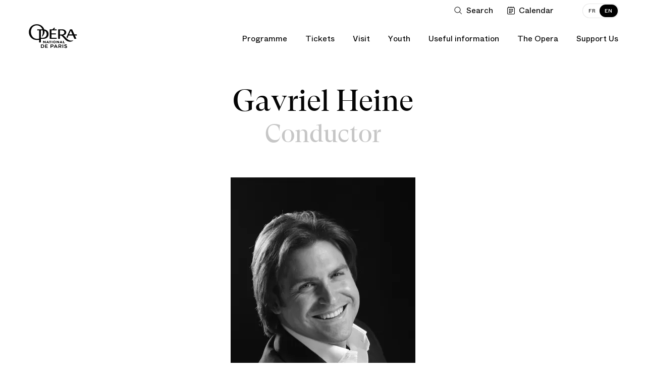

--- FILE ---
content_type: text/html; charset=UTF-8
request_url: https://www.operadeparis.fr/en/artists/gavriel-heine
body_size: 22680
content:
<!DOCTYPE html>

<html lang="en" class="no-js ">

<head>
		<meta charset="utf-8">
	<meta http-equiv="X-UA-Compatible" content="IE=edge">
	<meta name="viewport" content="width=device-width, initial-scale=1.0">
	 
	<title>Gavriel Heine - Opéra national de Paris</title>
<meta name="description" content="Conductor">
<meta property="fb:admins" content="100001188593247">
<meta property="og:title" content="Gavriel Heine">
<meta property="og:description" content="Conductor">
<meta property="og:image:secure_url" content="https://res.cloudinary.com/opera-national-de-paris/image/upload/c_crop%2ch_935%2cw_1664%2cx_0%2cy_588/c_fill%2ch_315%2cw_600/a_270%2cc_fit%2cco_rgb:fff%2cg_south_west%2cl_text:Helvetica_10_left:%C2%A9%20%2cw_315%2cx_5%2cy_5/f_auto/v1/user_photos/vtpa0zgfmtnks0v5rebs?_a=E">
<meta property="og:author" content="https://www.facebook.com/operadeparis">
<meta property="og:type" content="website">
<meta property="og:site_name" content="Opéra national de Paris">
<meta property="og:image:width" content="600">
<meta property="og:image:height" content="315">
<meta property="og:url" content="https://www.operadeparis.fr/en/artists/gavriel-heine">
<meta property="og:image" content="https://res.cloudinary.com/opera-national-de-paris/image/upload/c_crop%2ch_935%2cw_1664%2cx_0%2cy_588/c_fill%2ch_315%2cw_600/a_270%2cc_fit%2cco_rgb:fff%2cg_south_west%2cl_text:Helvetica_10_left:%C2%A9%20%2cw_315%2cx_5%2cy_5/f_auto/v1/user_photos/vtpa0zgfmtnks0v5rebs?_a=E">

<meta name="twitter:card" content="summary">
<meta name="twitter:site" content="@operadeparis">
<meta name="twitter:title" content="Gavriel Heine">
<meta name="twitter:description" content="Conductor">
<meta name="twitter:image" content="https://res.cloudinary.com/opera-national-de-paris/image/upload/c_crop%2ch_935%2cw_1664%2cx_0%2cy_588/c_fill%2ch_315%2cw_600/a_270%2cc_fit%2cco_rgb:fff%2cg_south_west%2cl_text:Helvetica_10_left:%C2%A9%20%2cw_315%2cx_5%2cy_5/f_auto/v1/user_photos/vtpa0zgfmtnks0v5rebs?_a=E">
<meta name="twitter:url" content="https://www.operadeparis.fr/en/artists/gavriel-heine">
<script type="application/ld+json">{"@context":"https://schema.org","@type":"WebPage","name":"Gavriel Heine - Opéra national de Paris","description":"Conductor"}</script>
			<link href="/dist/app.4febc5f7a34baf4c213e.css" rel="stylesheet" nonce="YOuqLm74rGEr19rkGMt60w3OrsyC5yAa">
	
			<link href="/dist/chunks/artist.684fb10f0a7e4fbe261b.css" rel="stylesheet" nonce="YOuqLm74rGEr19rkGMt60w3OrsyC5yAa">
		<link rel="dns-prefetch" href="//res.cloudinary.com">
	<link rel="dns-prefetch" href="//www6.smartadserver.com">
	<link rel="apple-touch-icon" href="/apple-touch-icon.png">
	<link rel="icon" type="image/png" href="/images/favicons/favicon-32x32.png" sizes="32x32" class="favicon"/>
	<link rel="icon" type="image/png" href="/images/favicons/favicon-16x16.png" sizes="16x16" class="favicon"/>
	<script nonce="YOuqLm74rGEr19rkGMt60w3OrsyC5yAa">
    if(document.cookie.match(/fonts_loaded=Y/)) {
        document.documentElement.className += ' fonts-loaded';
    }
</script>
<link rel="stylesheet" href="/dist/icons/icons.data.svg.css?v=20250410" media="all">	<script type="text/javascript" nonce="YOuqLm74rGEr19rkGMt60w3OrsyC5yAa">
    window.kameleoonQueue = window.kameleoonQueue || [];

    function excludeKameleoonEval() {
        Kameleoon.Utils.runProtectedScript = function (code, fileName) {

            let script = document.createElement("script");
            const nonce = document.body.getAttribute('data-nonce');
            script.innerHTML = code;
            script.setAttribute("nonce", nonce || "");
            if (fileName) {
                script.innerHTML += "//# sourceURL=" + fileName;
            }
            document.head.appendChild(script);
        };
    }

    kameleoonQueue.push({
        level: "IMMEDIATE",
        command: excludeKameleoonEval
    });
</script>

<script type="text/javascript" nonce="YOuqLm74rGEr19rkGMt60w3OrsyC5yAa">
    // Duration in milliseconds to wait while the Kameleoon application file is loaded
    var kameleoonLoadingTimeout = 1000;

    window.kameleoonQueue = window.kameleoonQueue || [];
    window.kameleoonStartLoadTime = new Date().getTime();
    if (!document.getElementById("kameleoonLoadingStyleSheet") && !window.kameleoonDisplayPageTimeOut) {
        var kameleoonS = document.getElementsByTagName("script")[0];
        var kameleoonCc = "* { visibility: hidden !important; background-image: none !important; }";
        var kameleoonStn = document.createElement("style");
        kameleoonStn.type = "text/css";
        kameleoonStn.id = "kameleoonLoadingStyleSheet";
        if (kameleoonStn.styleSheet) {
            kameleoonStn.styleSheet.cssText = kameleoonCc;
        } else {
            kameleoonStn.appendChild(document.createTextNode(kameleoonCc));
        }
        kameleoonS.parentNode.insertBefore(kameleoonStn, kameleoonS);
        window.kameleoonDisplayPage = function (fromEngine) {
            if (!fromEngine) {
                window.kameleoonTimeout = true;
            }
            if (kameleoonStn.parentNode) {
                kameleoonStn.parentNode.removeChild(kameleoonStn);
            }
        };
        window.kameleoonDisplayPageTimeOut = window.setTimeout(window.kameleoonDisplayPage, kameleoonLoadingTimeout);
    }
</script>
<script type="text/javascript" nonce="YOuqLm74rGEr19rkGMt60w3OrsyC5yAa">
    // Change the value of this URL to point to your own URL, where the iFrame is hosted
    window.kameleoonIframeURL = "https://www.operadeparis.fr/kameleoon_static_file.html";

    window.kameleoonLightIframe = false;
    var kameleoonIframeOriginElement = document.createElement("a");
    kameleoonIframeOriginElement.href = kameleoonIframeURL;
    window.kameleoonIframeOrigin = kameleoonIframeOriginElement.origin || (kameleoonIframeOriginElement.protocol + "//" + kameleoonIframeOriginElement.hostname);
    if (location.href.indexOf(window.kameleoonIframeOrigin) != 0) {
        window.kameleoonLightIframe = true;
        var kameleoonProcessMessageEvent = function (event) {
            if (window.kameleoonIframeOrigin == event.origin && event.data.slice && event.data.slice(0, 9) == "Kameleoon") {
                window.removeEventListener("message", kameleoonProcessMessageEvent);
                window.kameleoonExternalIFrameLoaded = true;
                if (window.Kameleoon) {
                    Kameleoon.Utils.runProtectedScript(event.data);
                    Kameleoon.Analyst.load();
                } else {
                    window.kameleoonExternalIFrameLoadedData = event.data;
                }
            }
        };
        if (window.addEventListener) {
            window.addEventListener("message", kameleoonProcessMessageEvent, false);
        }
        var iframeNode = document.createElement("iframe");
        iframeNode.src = kameleoonIframeURL;
        iframeNode.id = "kameleoonExternalIframe";
        iframeNode.style = "float: left !important; opacity: 0.0 !important; width: 0px !important; height: 0px !important;";
        document.head.appendChild(iframeNode);
    }
</script>
<script type="text/javascript" src="//tm4oedch3e.kameleoon.eu/kameleoon.js" async="true" nonce="YOuqLm74rGEr19rkGMt60w3OrsyC5yAa"></script>

	<script id="global-application-namespaces" nonce="YOuqLm74rGEr19rkGMt60w3OrsyC5yAa">
	// GTM
	window.dataLayer = window.dataLayer || [];

	// ONP related
	window.ONP = window.ONP || {};
	window.ONP.behavior = window.ONP.behavior || {};
	window.ONP.ui = window.ONP.ui || {};
	window.ONP.scrollLockManager = window.ONP.scrollLockManager || {};
	window.ONP.gtm = window.ONP.gtm || {loaded: false, error: false};
</script>

			<script nonce="YOuqLm74rGEr19rkGMt60w3OrsyC5yAa">
        // dirty but ..
        if ( window.location.href.indexOf('espace-personnel') !== -1 || window.location.href.indexOf('personal-area') !== -1 ) {

            var analytics_onp = {
                tag: "CONNEXION",
                category: "CONNECTE",
                customerID: ""
            };

        }
    </script>
	
	
			<script nonce="YOuqLm74rGEr19rkGMt60w3OrsyC5yAa">
    let cspNounce = 'YOuqLm74rGEr19rkGMt60w3OrsyC5yAa';
    (function(w, d, s, l, i) {
        w[l] = w[l] || [];
        w[l].push({
            'gtm.start': new Date().getTime(),
            event: 'gtm.js',
            nonce: cspNounce
        });
        var f = d.getElementsByTagName(s)[0],
            j = d.createElement(s),
            dl = l != 'dataLayer' ? '&l=' + l : '';
        j.async = true;
        j.src =
            'https://www.googletagmanager.com/gtm.js?id=' + i + dl;
        var n = d.querySelector('[nonce]');
        n && j.setAttribute('nonce', n.nonce || n.getAttribute('nonce'));
        f.parentNode.insertBefore(j, f);
		
        // Dispatching custom events

        j.addEventListener('load', function gtmContainerLoaded(e) {
            window.ONP.gtm.loaded = true;
            window.ONP.gtm.error = false;
            j.removeEventListener('load', gtmContainerLoaded);
            window.dispatchEvent(new CustomEvent('gtmContainerLoaded'))
        });

        j.addEventListener('error', function gtmContainerError(e) {
            window.ONP.gtm.loaded = false;
            window.ONP.gtm.error = true;
            j.removeEventListener('error', gtmContainerError);
            window.dispatchEvent(new CustomEvent('gtmContainerError'))
        });

    })(window, document, 'script', 'dataLayer', 'GTM-KLKLKL');
</script>
		</head>


<body
	data-behavior="favicon_manager click_tracker handle_page_view"
	data-cookie-lifetime="568800" 
	data-gtm-ui="GTM-KLKLKL"
	class="route-en-artist-artist "
	data-template="artist"
	data-track-plan="tracking_global_connected_user tracking_abo_popin tracking_tooltip "
	data-nonce="YOuqLm74rGEr19rkGMt60w3OrsyC5yAa"
			>
	
			<noscript>
    <iframe src="https://www.googletagmanager.com/ns.html?id=GTM-KLKLKL" height="0" width="0" style="display:none;visibility:hidden" nonce="YOuqLm74rGEr19rkGMt60w3OrsyC5yAa"></iframe>
</noscript>
	
	<section
	id="component-main-navigation"
	class="component-main-navigation "
	data-behavior="main_navigation check_user_status"
	data-urllogin="https://www.operadeparis.fr/en/auth/login"
	data-urlcartempty="https://www.operadeparis.fr/en/basket"
		data-auth-strings='{
		"en_create": "Create your Opera account or log in to consult your personalized offers.",
		"fr_create": "Créez votre compte Opéra ou identifiez-vous pour accéder à vos offres personnalisées.",
		"en_identify": "Log in",
		"fr_identify": "identifier"
	}'
	data-translations='{
		"close": "Close dropdown",
		"toggle": "Toggle dropdown",
		"login": "Log in",
		"logout": "Log out",
		"shopping": "Shopping cart",
		"search": "Open search",
		"calendar": "Go to calendar",
		"account": "My account",
		"accountFr": "Mon compte",
		"basket": "Basket",
		"basketFr": "Panier",
		"basketUrlFr": "https://www.operadeparis.fr/panier"
	}' 

	>
	<div class="component-main-navigation__sb-and-infobar-wrapper">
		<div class="component-main-navigation__infobar">
			</div>
	</div>
	<header class="component-main-navigation__header">
		<nav class="component-main-navigation__subsidiary vanish-mobile">
    <ul class="component-main-navigation__subsidiary-list">
                    <li class="maz-top-nav-search">
                <button class="maz-icon-search js-modal" name="Open search" aria-label="Open search"
                    data-modal-prefix-class="maz" data-modal-content-id="aria-modal-search"
                    data-modal-describedby-id="Elastic search modal" data-modal-focus-toid="aria-modal-search-input"
                    data-modal-bsl-target-desktop="aria-modal-search-results"
					data-tracking-static-attributes='{"event":"menu_click","menu_item_url":"","menu_item_text":"Rechercher","menu_item_category":"top_nav","menu_item_category2":"","menu_type":"standard"}'
					data-tracking-type="menu_click"
				>
                    <span class="libelle">Search</span>
                    <span class="search-button-stroke"></span>
                </button>
            </li>
                            <li class="maz-top-nav-calendar">
                <button
                    class="maz-icon-calendar"
                    data-drawer-open-id="agenda"
                    aria-label="Go to calendar"
				    data-tracking-static-attributes='{"event":"menu_click","menu_item_text":"Calendrier","menu_item_category":"top_nav","menu_item_category2":"","menu_type":"standard"}'
                    data-tracking-type="menu_click"
                >
                    <span class="libelle">Calendar</span>
                </button>
                
            </li>
                <li class="maz-top-nav-cart">
            
        </li>
        <li class="maz-top-nav-account">
            
        </li>
    </ul>

    <ul class="component-main-navigation__subsidiary-langs">
                    
            <li>
                <a data-lang="fr"  href="https://www.operadeparis.fr/artistes/gavriel-heine" >
                    <span class="lang-desktop">FR</span>
                    <span class="lang-mobile">Français</span>
                </a>
            </li>
                    
            <li>
                <a data-lang="en"  href="https://www.operadeparis.fr/en/artists/gavriel-heine" class="active">
                    <span class="lang-desktop">EN</span>
                    <span class="lang-mobile">English</span>
                </a>
            </li>
            </ul>
</nav>

		<div class="component-main-navigation__head-mobile">
			<div class="component-main-navigation__head-mobile-right">
									<button
						class="maz-icon-search js-modal"
						name="Open search"
						aria-label="Open search"
						data-modal-prefix-class="maz"
						data-modal-content-id="aria-modal-search"
						data-modal-describedby-id="Elastic search modal"
						data-modal-focus-toid="aria-modal-search-input"
						data-modal-bsl-target-desktop="aria-modal-search-results"
						data-tracking-static-attributes='{"event":"menu_click","menu_item_url":"","menu_item_text":"Rechercher","menu_item_category":"top_nav","menu_item_category2":"","menu_type":"standard"}'
						data-tracking-type="menu_click"
					>
						<span class="visually-hidden">Search</span>
					</button>
				
				<button
                    class="maz-icon-calendar"
                    data-drawer-open-id="agenda"
                    aria-label="Go to calendar"
				    data-tracking-static-attributes='{
						"event":"menu_click",
						"menu_item_url":"https://www.operadeparis.fr/en/artists/gavriel-heine#agenda",
						"menu_item_text":"Calendrier",
						"menu_item_category":"top_nav",
						"menu_item_category2":"",
						"menu_type":"standard"
					}'
                    data-tracking-type="menu_click"
                >
					<span class="visually-hidden">Calendar</span>
                </button>

				
				

			</div>

			<a class="maz-icon-logo-opera-monogramme" href="https://www.operadeparis.fr/en">
				<span class="visually-hidden">Home - Opéra national de Paris</span>
			</a>

			<button class="hamburger hamburger--squeeze js-hamburger" type="button"
					aria-label="Menu" aria-controls="navigation" aria-expanded="false">
				<span class="hamburger-box">
					<span class="hamburger-inner"></span>
				</span>
			</button>
		</div>

		<div class="component-main-navigation__drawer">

    <div class="component-main-navigation__head-desktop">
        <div class="component-main-navigation__logos vanish-mobile">
            <a class="component-main-navigation__logos-link" href="https://www.operadeparis.fr/en">
                <span class="maz-icon-logo-opera"></span>
                <span class="maz-icon-logo-opera-monogramme"></span>
                <span class="visually-hidden">Home - Opéra national de Paris</span>
            </a>
        </div>

        <nav class="component-main-navigation__mobile-container">
            
            <div class="component-main-navigation__mobile-account" data-behavior="main_navigation_mobile">
                <div class="component-main-navigation__mobile-account-wrapper">
                    <div class="component-main-navigation__mobile-account-top">
                        
                        
                        <div class="component-main-navigation__mobile-account-label mobile-account-connected">
                            <span class="maz-icon maz-icon-account"></span>
                            <span class="account-mobile-label-connected"></span>
                        </div>

                        
                        <button class="component-main-navigation__mobile-account-label mobile-account-unconnected">
                            <span class="maz-icon maz-icon-account"></span>
                            <span>My account</span>
                        </button>

                        
                        <button class="component-main-navigation__mobile-account-button" type="button">
                            <span class="button-account-text">My Tickets</span>
                            <span class="maz-icon maz-icon-retract-empty"></span>
                        </button>
                    </div>
                    <div class="component-main-navigation__mobile-account-content" inert>
                        <div class="component-main-navigation__mobile-account-content-overflow">
                            <ul class="component-main-navigation__mobile-account-list" id="mobile-account">
                            </ul>
                            <div class="component-main-navigation__mobile-account-cta-container">
                            </div>
                        </div>
                    </div>
                </div>
            </div>
            

            <div class="component-main-navigation__primary">
    
    
                                                            <div class="component-main-navigation__primary-entry">
                            <div class="component-main-navigation__primary-accordion">
                                <button class="component-main-navigation__primary-toggler accordion-toggler " aria-selected="false" aria-expanded="false" name="Toggle dropdown"><span class="accordion-toggler-text">Programme</span><span class="maz-icon-arrow"></span></button>
                                <div class="component-main-navigation__primary-content accordion-content" aria-hidden="true">
                                    <div class="component-main-navigation__primary-content-wrapper">
                                        <button class="component-main-navigation__primary-toggler close-toggler  accordion-toggler vanish-desktop " aria-selected="false" aria-expanded="false" name="Toggle dropdown"><span class="maz-icon-arrow"></span><span class="accordion-toggler-text">Programme</span></button>
                                                                                                                        <div class="component-main-navigation__primary-content-column push-button">
                                                                                                                                                <a
                                                        href="/en/programme/season-25-26"
                                                        class="black"
                                                                                                                data-tracking-static-attributes='{
                                                            "event":"menu_click",
                                                            "menu_item_url":"https://www.operadeparis.fr/programmation/saison-25-26",
                                                            "menu_item_text":"Découvrir la saison 25/26",
                                                            "menu_item_category":"Programmation",
                                                            "menu_item_category2":"",
                                                            "menu_type":"bouton"
                                                        }'
                                                        data-tracking-type="menu_click"
                                                    >
                                                                                                                Discover the 25/26 Season
                                                    </a>
                                                                                                                                                                                                <a
                                                        data-drawer-open-id="agenda"
                                                        href="javascript:void(0)"
                                                        class="white"
                                                        data-tracking-static-attributes='{
                                                            "event":"menu_click",
                                                            "menu_item_url":"https://www.operadeparis.fr/en/artists/gavriel-heine#agenda",
                                                            "menu_item_text":"Calendrier",
                                                            "menu_item_category":"Programmation",
                                                            "menu_item_category2":"",
                                                            "menu_type":"bouton"
                                                        }'
                                                        data-tracking-type="menu_click"
                                                    >
                                                                                                                    <span class="maz-icon-calendar"></span>
                                                                                                                Calendar
                                                    </a>
                                                                                                                                    </div>
                                                                                <div class="component-main-navigation__primary-content-list">
                                                                                                    <div class="component-main-navigation__primary-content-column">
                                                                                                                    <p class="component-main-navigation__primary-subtheme-label">Events</p>
                                                                                                                <ul class="component-main-navigation__primary-subtheme-list">
                                                                                                                                                                                                <li>
                                                                        <a
                                                                            class=""
                                                                            href="/en/info/ring-festival-26"
                                                                                                                                                        data-tracking-static-attributes='{"event":"menu_click","menu_item_url":"https://www.operadeparis.fr/info/festival-ring-26","menu_item_text":"Festival RING 2026","menu_item_category":"Programmation","menu_item_category2":"Événements","menu_type":"standard"}'
                                                                            data-tracking-type="menu_click"
                                                                        >RING Festival 2026</a>
                                                                    </li>
                                                                                                                                                                                                                                                                <li>
                                                                        <a
                                                                            class=""
                                                                            href="/en/info/150-years-of-the-palais-garnier"
                                                                                                                                                        data-tracking-static-attributes='{"event":"menu_click","menu_item_url":"https://www.operadeparis.fr/info/150-ans-du-palais-garnier","menu_item_text":"150 ans du Palais Garnier","menu_item_category":"Programmation","menu_item_category2":"Événements","menu_type":"standard"}'
                                                                            data-tracking-type="menu_click"
                                                                        >150 years of the Palais Garnier</a>
                                                                    </li>
                                                                                                                                                                                                                                                                <li>
                                                                        <a
                                                                            class=""
                                                                            href="/en/programme/season-25-26/experiences-talks"
                                                                                                                                                        data-tracking-static-attributes='{"event":"menu_click","menu_item_url":"https://www.operadeparis.fr/programmation/saison-25-26/experiences-rencontres","menu_item_text":"Rencontres &quot;Toï toï toï&quot;","menu_item_category":"Programmation","menu_item_category2":"Événements","menu_type":"standard"}'
                                                                            data-tracking-type="menu_click"
                                                                        >&quot;Toï toï toï&quot; Talks</a>
                                                                    </li>
                                                                                                                                                                                                                                                                <li>
                                                                        <a
                                                                            class=""
                                                                            href="/en/programme/season-25-26/experiences-public-rehearsals"
                                                                                                                                                        data-tracking-static-attributes='{"event":"menu_click","menu_item_url":"https://www.operadeparis.fr/programmation/saison-25-26/experiences-repetitions-publiques","menu_item_text":"Répétitions publiques","menu_item_category":"Programmation","menu_item_category2":"Événements","menu_type":"standard"}'
                                                                            data-tracking-type="menu_click"
                                                                        >Public Rehearsals</a>
                                                                    </li>
                                                                                                                                                                                    </ul>
                                                    </div>
                                                                                                    <div class="component-main-navigation__primary-content-column">
                                                                                                                    <p class="component-main-navigation__primary-subtheme-label">Broadcasts</p>
                                                                                                                <ul class="component-main-navigation__primary-subtheme-list">
                                                                                                                                                                                                <li>
                                                                        <a
                                                                            class=""
                                                                            href="https://play.operadeparis.fr/en"
                                                                             target="_blank"                                                                             data-tracking-static-attributes='{"event":"menu_click","menu_item_url":"https://play.operadeparis.fr/","menu_item_text":"Streaming sur POP","menu_item_category":"Programmation","menu_item_category2":"Diffusions","menu_type":"standard"}'
                                                                            data-tracking-type="menu_click"
                                                                        >Streaming on POP</a>
                                                                    </li>
                                                                                                                                                                                                                                                                <li>
                                                                        <a
                                                                            class=""
                                                                            href="/en/info/cinema-tv-radio"
                                                                                                                                                        data-tracking-static-attributes='{"event":"menu_click","menu_item_url":"https://www.operadeparis.fr/info/cinema-tv-radio","menu_item_text":"Cinéma, TV, radio","menu_item_category":"Programmation","menu_item_category2":"Diffusions","menu_type":"standard"}'
                                                                            data-tracking-type="menu_click"
                                                                        >Cinema, TV, Radio</a>
                                                                    </li>
                                                                                                                                                                                                                                                                <li>
                                                                        <a
                                                                            class=""
                                                                            href="/en/info/opera-dete"
                                                                                                                                                        data-tracking-static-attributes='{"event":"menu_click","menu_item_url":"https://www.operadeparis.fr/info/opera-dete","menu_item_text":"Opéra d&#039;été","menu_item_category":"Programmation","menu_item_category2":"Diffusions","menu_type":"standard"}'
                                                                            data-tracking-type="menu_click"
                                                                        >Summer Screenings</a>
                                                                    </li>
                                                                                                                                                                                    </ul>
                                                    </div>
                                                                                            </div>
                                                                                                    <!-- New block for push edito -->
                                                    <div class="component-main-navigation__primary-content-column push-edito">
                                                                                                                    <a
                                                                href="https://www.operadeparis.fr/en/info/the-palais-garnier-a-place-of-fantasies"
                                                                 target="_blank"                                                                 data-tracking-static-attributes='{"event":"menu_click","menu_item_url":"https://www.operadeparis.fr/info/le-palais-garnier-objet-de-tous-les-fantasmes","menu_item_text":"Découvrir","menu_item_category":"Programmation","menu_item_category2":"Rencontres– 150 ans Palais Garnier","menu_type":"edito"}'
                                                                data-tracking-type="menu_click"
                                                            >                                                             <img src="https://res.cloudinary.com/opera-national-de-paris/image/upload/c_crop%2ch_1406%2cw_1825%2cx_344%2cy_0/h_267%2cw_347/f_auto/v1/user_photos/vs2mo2so7dolsdemyhhq?_a=E"/>
                                                            <div class="push-edito-infos">
                                                                <p>Talks - Palais Garnier&#039;s 150 years</p>
                                                                                                                                    <button>Discover</button>
                                                                                                                            </div>
                                                            </a>                                                    </div>
                                                                                            
                                        <ul class="component-main-navigation__subsidiary-langs vanish-desktop">
                                                                                                
                                                <li>
                                                    <a data-lang="fr"  href="https://www.operadeparis.fr/artistes/gavriel-heine" >
                                                        <span class="lang-desktop">FR</span>
                                                        <span class="lang-mobile">Français</span>
                                                    </a>
                                                </li>
                                                                                                
                                                <li>
                                                    <a data-lang="en"  href="https://www.operadeparis.fr/en/artists/gavriel-heine" class="active">
                                                        <span class="lang-desktop">EN</span>
                                                        <span class="lang-mobile">English</span>
                                                    </a>
                                                </li>
                                                                                    </ul>
    
                                        <button class="maz-icon-close">
                                            <span class="visually-hidden">Close dropdown</span>
                                        </button>
                                        <span class="component-main-navigation__primary-content-wrapper-title">Programme</span>
                                    </div>
                                </div>
                            </div>
                        </div>
                                                                                <div class="component-main-navigation__primary-entry">
                            <div class="component-main-navigation__primary-accordion">
                                <button class="component-main-navigation__primary-toggler accordion-toggler " aria-selected="false" aria-expanded="false" name="Toggle dropdown"><span class="accordion-toggler-text">Tickets</span><span class="maz-icon-arrow"></span></button>
                                <div class="component-main-navigation__primary-content accordion-content" aria-hidden="true">
                                    <div class="component-main-navigation__primary-content-wrapper">
                                        <button class="component-main-navigation__primary-toggler close-toggler  accordion-toggler vanish-desktop " aria-selected="false" aria-expanded="false" name="Toggle dropdown"><span class="maz-icon-arrow"></span><span class="accordion-toggler-text">Tickets</span></button>
                                                                                                                        <div class="component-main-navigation__primary-content-column push-button">
                                                                                                                                                <a
                                                        href="/en/ticketing"
                                                        class="black"
                                                                                                                data-tracking-static-attributes='{
                                                            "event":"menu_click",
                                                            "menu_item_url":"https://www.operadeparis.fr/billetterie",
                                                            "menu_item_text":"Acheter des billets",
                                                            "menu_item_category":"Billetterie",
                                                            "menu_item_category2":"",
                                                            "menu_type":"bouton"
                                                        }'
                                                        data-tracking-type="menu_click"
                                                    >
                                                                                                                    <span class="maz-icon-ticket"></span>
                                                                                                                Buy tickets
                                                    </a>
                                                                                                                                                                                                <a
                                                        href="https://bourse.operadeparis.fr/?lang=en"
                                                        class="white"
                                                         target="_blank"                                                         data-tracking-static-attributes='{
                                                            "event":"menu_click",
                                                            "menu_item_url":"https://bourse.operadeparis.fr/?lang=fr",
                                                            "menu_item_text":"Bourse aux billets",
                                                            "menu_item_category":"Billetterie",
                                                            "menu_item_category2":"",
                                                            "menu_type":"bouton"
                                                        }'
                                                        data-tracking-type="menu_click"
                                                    >
                                                                                                                Ticket exchange platform
                                                    </a>
                                                                                                                                                                                                <a
                                                        href="/en/ticketing/offers/filter/gifts"
                                                        class="white"
                                                                                                                data-tracking-static-attributes='{
                                                            "event":"menu_click",
                                                            "menu_item_url":"https://www.operadeparis.fr/billetterie/offres/filtre/cadeaux",
                                                            "menu_item_text":"Offrir l’Opéra",
                                                            "menu_item_category":"Billetterie",
                                                            "menu_item_category2":"",
                                                            "menu_type":"bouton"
                                                        }'
                                                        data-tracking-type="menu_click"
                                                    >
                                                                                                                Opera gift
                                                    </a>
                                                                                                                                    </div>
                                                                                <div class="component-main-navigation__primary-content-list">
                                                                                                    <div class="component-main-navigation__primary-content-column">
                                                                                                                    <p class="component-main-navigation__primary-subtheme-label">Subscriptions</p>
                                                                                                                <ul class="component-main-navigation__primary-subtheme-list">
                                                                                                                                                                                                <li>
                                                                        <a
                                                                            class=""
                                                                            href="https://www.operadeparis.fr/en/ticketing/subscriptions/ring-festival"
                                                                                                                                                        data-tracking-static-attributes='{"event":"menu_click","menu_item_url":"https://www.operadeparis.fr/billetterie/abonnements/festival-ring","menu_item_text":"Festival RING 2026","menu_item_category":"Billetterie","menu_item_category2":"Abonnements","menu_type":"standard"}'
                                                                            data-tracking-type="menu_click"
                                                                        >RING Festival 2026</a>
                                                                    </li>
                                                                                                                                                                                                                                                                <li>
                                                                        <a
                                                                            class=""
                                                                            href="https://www.operadeparis.fr/en/ticketing/subscriptions"
                                                                                                                                                        data-tracking-static-attributes='{"event":"menu_click","menu_item_url":"https://www.operadeparis.fr/billetterie/abonnements","menu_item_text":"Abonnements 26/27","menu_item_category":"Billetterie","menu_item_category2":"Abonnements","menu_type":"standard"}'
                                                                            data-tracking-type="menu_click"
                                                                        >26/27 Subscriptions</a>
                                                                    </li>
                                                                                                                                                                                                                                                                <li>
                                                                        <a
                                                                            class=""
                                                                            href="https://play.operadeparis.fr/en/subscriptions?utm_source=site&amp;utm_medium=abo-pop&amp;utm_campaign=abo-pop"
                                                                             target="_blank"                                                                             data-tracking-static-attributes='{"event":"menu_click","menu_item_url":"https://play.operadeparis.fr/abonnements?utm_source=site&amp;utm_medium=abo-pop&amp;utm_campaign=abo-pop","menu_item_text":"Abonnements streaming","menu_item_category":"Billetterie","menu_item_category2":"Abonnements","menu_type":"standard"}'
                                                                            data-tracking-type="menu_click"
                                                                        >Streaming subscriptions</a>
                                                                    </li>
                                                                                                                                                                                                                                                                <li>
                                                                        <a
                                                                            class=""
                                                                            href="/en/ticketing/offers/subscriber-benefits"
                                                                                                                                                        data-tracking-static-attributes='{"event":"menu_click","menu_item_url":"https://www.operadeparis.fr/billetterie/offres/avantages-abonnes","menu_item_text":"Avantages abonnés","menu_item_category":"Billetterie","menu_item_category2":"Abonnements","menu_type":"standard"}'
                                                                            data-tracking-type="menu_click"
                                                                        >Subscriber benefits</a>
                                                                    </li>
                                                                                                                                                                                    </ul>
                                                    </div>
                                                                                                    <div class="component-main-navigation__primary-content-column">
                                                                                                                    <p class="component-main-navigation__primary-subtheme-label">Offers</p>
                                                                                                                <ul class="component-main-navigation__primary-subtheme-list">
                                                                                                                                                                                                <li>
                                                                        <a
                                                                            class=""
                                                                            href="/en/ticketing/offers/filter/family-and-youngs"
                                                                                                                                                        data-tracking-static-attributes='{"event":"menu_click","menu_item_url":"https://www.operadeparis.fr/billetterie/offres/filtre/famille-et-jeunes","menu_item_text":"Jeunes et familles","menu_item_category":"Billetterie","menu_item_category2":"Offres","menu_type":"standard"}'
                                                                            data-tracking-type="menu_click"
                                                                        >Young and families</a>
                                                                    </li>
                                                                                                                                                                                                                                                                <li>
                                                                        <a
                                                                            class=""
                                                                            href="/en/ticketing/offers/pass-saison"
                                                                                                                                                        data-tracking-static-attributes='{"event":"menu_click","menu_item_url":"https://www.operadeparis.fr/billetterie/offres/pass-saison","menu_item_text":"Pass&#039; saison","menu_item_category":"Billetterie","menu_item_category2":"Offres","menu_type":"standard"}'
                                                                            data-tracking-type="menu_click"
                                                                        >Season pass</a>
                                                                    </li>
                                                                                                                                                                                                                                                                <li>
                                                                        <a
                                                                            class=""
                                                                            href="/en/useful-information/ticket-deals"
                                                                                                                                                        data-tracking-static-attributes='{"event":"menu_click","menu_item_url":"https://www.operadeparis.fr/infos-pratiques/petits-prix","menu_item_text":"Petits prix","menu_item_category":"Billetterie","menu_item_category2":"Offres","menu_type":"standard"}'
                                                                            data-tracking-type="menu_click"
                                                                        >Ticket deals</a>
                                                                    </li>
                                                                                                                                                                                                                                                                <li>
                                                                        <a
                                                                            class="underlined"
                                                                            href="/en/ticketing/offers"
                                                                                                                                                        data-tracking-static-attributes='{"event":"menu_click","menu_item_url":"https://www.operadeparis.fr/billetterie/offres","menu_item_text":"Découvrir toutes nos offres","menu_item_category":"Billetterie","menu_item_category2":"Offres","menu_type":"standard"}'
                                                                            data-tracking-type="menu_click"
                                                                        >Discover our offers</a>
                                                                    </li>
                                                                                                                                                                                    </ul>
                                                    </div>
                                                                                                    <div class="component-main-navigation__primary-content-column">
                                                                                                                    <p class="component-main-navigation__primary-subtheme-label">You are...</p>
                                                                                                                <ul class="component-main-navigation__primary-subtheme-list">
                                                                                                                                                                                                <li>
                                                                        <a
                                                                            class=""
                                                                            href="/en/groups/information"
                                                                                                                                                        data-tracking-static-attributes='{"event":"menu_click","menu_item_url":"https://www.operadeparis.fr/groupes/info","menu_item_text":"Groupes et professionnels","menu_item_category":"Billetterie","menu_item_category2":"Vous êtes","menu_type":"standard"}'
                                                                            data-tracking-type="menu_click"
                                                                        >Groups and professionals</a>
                                                                    </li>
                                                                                                                                                                                                                                                                <li>
                                                                        <a
                                                                            class=""
                                                                            href="/en/enterprises/your-pr-campaigns"
                                                                                                                                                        data-tracking-static-attributes='{"event":"menu_click","menu_item_url":"https://www.operadeparis.fr/entreprises/vos-operations-de-relations-publiques#premium","menu_item_text":"Entreprises","menu_item_category":"Billetterie","menu_item_category2":"Vous êtes","menu_type":"standard"}'
                                                                            data-tracking-type="menu_click"
                                                                        >Corporate</a>
                                                                    </li>
                                                                                                                                                                                                                                                                <li>
                                                                        <a
                                                                            class=""
                                                                            href="/en/useful-information/accessible-shows-for-people-with-disabilities"
                                                                                                                                                        data-tracking-static-attributes='{"event":"menu_click","menu_item_url":"https://www.operadeparis.fr/infos-pratiques/programmation-accessible-psh","menu_item_text":"Personnes en situation de handicap","menu_item_category":"Billetterie","menu_item_category2":"Vous êtes","menu_type":"standard"}'
                                                                            data-tracking-type="menu_click"
                                                                        >People with disabilities</a>
                                                                    </li>
                                                                                                                                                                                    </ul>
                                                    </div>
                                                                                            </div>
                                                                                            
                                        <ul class="component-main-navigation__subsidiary-langs vanish-desktop">
                                                                                                
                                                <li>
                                                    <a data-lang="fr"  href="https://www.operadeparis.fr/artistes/gavriel-heine" >
                                                        <span class="lang-desktop">FR</span>
                                                        <span class="lang-mobile">Français</span>
                                                    </a>
                                                </li>
                                                                                                
                                                <li>
                                                    <a data-lang="en"  href="https://www.operadeparis.fr/en/artists/gavriel-heine" class="active">
                                                        <span class="lang-desktop">EN</span>
                                                        <span class="lang-mobile">English</span>
                                                    </a>
                                                </li>
                                                                                    </ul>
    
                                        <button class="maz-icon-close">
                                            <span class="visually-hidden">Close dropdown</span>
                                        </button>
                                        <span class="component-main-navigation__primary-content-wrapper-title">Tickets</span>
                                    </div>
                                </div>
                            </div>
                        </div>
                                                                                <div class="component-main-navigation__primary-entry">
                            <div class="component-main-navigation__primary-accordion">
                                <button class="component-main-navigation__primary-toggler accordion-toggler " aria-selected="false" aria-expanded="false" name="Toggle dropdown"><span class="accordion-toggler-text">Visit</span><span class="maz-icon-arrow"></span></button>
                                <div class="component-main-navigation__primary-content accordion-content" aria-hidden="true">
                                    <div class="component-main-navigation__primary-content-wrapper">
                                        <button class="component-main-navigation__primary-toggler close-toggler  accordion-toggler vanish-desktop " aria-selected="false" aria-expanded="false" name="Toggle dropdown"><span class="maz-icon-arrow"></span><span class="accordion-toggler-text">Visit</span></button>
                                                                                                                            <div class="component-main-navigation__primary-content-list">
                                                                                                    <div class="component-main-navigation__primary-content-column">
                                                                                                                    <p class="component-main-navigation__primary-subtheme-label">Palais Garnier</p>
                                                                                                                <ul class="component-main-navigation__primary-subtheme-list">
                                                                                                                                                                                                <li>
                                                                        <a
                                                                            class=""
                                                                            href="/en/visits/palais-garnier"
                                                                                                                                                        data-tracking-static-attributes='{"event":"menu_click","menu_item_url":"https://www.operadeparis.fr/visites/palais-garnier","menu_item_text":"Visites en individuel","menu_item_category":"Visites","menu_item_category2":"Palais Garnier","menu_type":"standard"}'
                                                                            data-tracking-type="menu_click"
                                                                        >Individual visits</a>
                                                                    </li>
                                                                                                                                                                                                                                                                <li>
                                                                        <a
                                                                            class=""
                                                                            href="/en/visits/palais-garnier/group"
                                                                                                                                                        data-tracking-static-attributes='{"event":"menu_click","menu_item_url":"https://www.operadeparis.fr/visites/palais-garnier/groupe","menu_item_text":"Visites en groupes et professionnels","menu_item_category":"Visites","menu_item_category2":"Palais Garnier","menu_type":"standard"}'
                                                                            data-tracking-type="menu_click"
                                                                        >Groups and professionals visits</a>
                                                                    </li>
                                                                                                                                                                                                                                                                <li>
                                                                        <a
                                                                            class=""
                                                                            href="/en/visits/palais-garnier#visitor-information"
                                                                                                                                                        data-tracking-static-attributes='{"event":"menu_click","menu_item_url":"https://www.operadeparis.fr/visites/palais-garnier#infos-pratiques","menu_item_text":"Informations pratiques","menu_item_category":"Visites","menu_item_category2":"Palais Garnier","menu_type":"standard"}'
                                                                            data-tracking-type="menu_click"
                                                                        >Visitor information</a>
                                                                    </li>
                                                                                                                                                                                                                                                                <li>
                                                                        <a
                                                                            class=""
                                                                            href="/en/visits/exhibitions"
                                                                                                                                                        data-tracking-static-attributes='{"event":"menu_click","menu_item_url":"https://www.operadeparis.fr/visites/expositions","menu_item_text":"Expositions","menu_item_category":"Visites","menu_item_category2":"Palais Garnier","menu_type":"standard"}'
                                                                            data-tracking-type="menu_click"
                                                                        >Exhibitions</a>
                                                                    </li>
                                                                                                                                                                                    </ul>
                                                    </div>
                                                                                                    <div class="component-main-navigation__primary-content-column">
                                                                                                                    <p class="component-main-navigation__primary-subtheme-label">Opéra Bastille</p>
                                                                                                                <ul class="component-main-navigation__primary-subtheme-list">
                                                                                                                                                                                                <li>
                                                                        <a
                                                                            class=""
                                                                            href="/en/visits/opera-bastille"
                                                                                                                                                        data-tracking-static-attributes='{"event":"menu_click","menu_item_url":"https://www.operadeparis.fr/visites/opera-bastille","menu_item_text":"Visites en individuel","menu_item_category":"Visites","menu_item_category2":"Opéra Bastille","menu_type":"standard"}'
                                                                            data-tracking-type="menu_click"
                                                                        >Individual visits</a>
                                                                    </li>
                                                                                                                                                                                                                                                                <li>
                                                                        <a
                                                                            class=""
                                                                            href="/en/visits/opera-bastille/group"
                                                                                                                                                        data-tracking-static-attributes='{"event":"menu_click","menu_item_url":"https://www.operadeparis.fr/visites/opera-bastille/groupe","menu_item_text":"Visites en groupes et professionnels","menu_item_category":"Visites","menu_item_category2":"Opéra Bastille","menu_type":"standard"}'
                                                                            data-tracking-type="menu_click"
                                                                        >Groups and professionals visits</a>
                                                                    </li>
                                                                                                                                                                                                                                                                <li>
                                                                        <a
                                                                            class=""
                                                                            href="/en/visits/opera-bastille#calendar"
                                                                                                                                                        data-tracking-static-attributes='{"event":"menu_click","menu_item_url":"https://www.operadeparis.fr/visites/opera-bastille#contact","menu_item_text":"Accès et horaires","menu_item_category":"Visites","menu_item_category2":"Opéra Bastille","menu_type":"standard"}'
                                                                            data-tracking-type="menu_click"
                                                                        >Access and schedule</a>
                                                                    </li>
                                                                                                                                                                                    </ul>
                                                    </div>
                                                                                                    <div class="component-main-navigation__primary-content-column">
                                                                                                                <ul class="component-main-navigation__primary-subtheme-list">
                                                                                                                                                                                                <li>
                                                                        <a
                                                                            class="underlined"
                                                                            href="/en/visits/opera-paris"
                                                                                                                                                        data-tracking-static-attributes='{"event":"menu_click","menu_item_url":"https://www.operadeparis.fr/visites/opera-paris","menu_item_text":"Découvrir tous les lieux","menu_item_category":"Visites","menu_item_category2":"","menu_type":"standard"}'
                                                                            data-tracking-type="menu_click"
                                                                        >Discover all the places</a>
                                                                    </li>
                                                                                                                                                                                    </ul>
                                                    </div>
                                                                                            </div>
                                                                                                    <!-- New block for push edito -->
                                                    <div class="component-main-navigation__primary-content-column push-edito">
                                                                                                                    <a
                                                                href="https://www.operadeparis.fr/en/visits/opera-bastille"
                                                                 target="_blank"                                                                 data-tracking-static-attributes='{"event":"menu_click","menu_item_url":"https://www.operadeparis.fr/visites/opera-bastille","menu_item_text":"EN SAVOIR PLUS","menu_item_category":"Visites","menu_item_category2":"Visite guidée de l&#039;Opéra Bastille","menu_type":"edito"}'
                                                                data-tracking-type="menu_click"
                                                            >                                                             <img src="https://res.cloudinary.com/opera-national-de-paris/image/upload/c_crop%2ch_2032%2cw_2640%2cx_173%2cy_0/h_267%2cw_347/f_auto/v1/user_photos/gleyjzyig1nqdqrtmfxs?_a=E"/>
                                                            <div class="push-edito-infos">
                                                                <p>Opéra Bastille guided tours</p>
                                                                                                                                    <button>LEARN MORE</button>
                                                                                                                            </div>
                                                            </a>                                                    </div>
                                                                                            
                                        <ul class="component-main-navigation__subsidiary-langs vanish-desktop">
                                                                                                
                                                <li>
                                                    <a data-lang="fr"  href="https://www.operadeparis.fr/artistes/gavriel-heine" >
                                                        <span class="lang-desktop">FR</span>
                                                        <span class="lang-mobile">Français</span>
                                                    </a>
                                                </li>
                                                                                                
                                                <li>
                                                    <a data-lang="en"  href="https://www.operadeparis.fr/en/artists/gavriel-heine" class="active">
                                                        <span class="lang-desktop">EN</span>
                                                        <span class="lang-mobile">English</span>
                                                    </a>
                                                </li>
                                                                                    </ul>
    
                                        <button class="maz-icon-close">
                                            <span class="visually-hidden">Close dropdown</span>
                                        </button>
                                        <span class="component-main-navigation__primary-content-wrapper-title">Visit</span>
                                    </div>
                                </div>
                            </div>
                        </div>
                                                                                <div class="component-main-navigation__primary-entry">
                            <div class="component-main-navigation__primary-accordion">
                                <button class="component-main-navigation__primary-toggler accordion-toggler " aria-selected="false" aria-expanded="false" name="Toggle dropdown"><span class="accordion-toggler-text">Youth</span><span class="maz-icon-arrow"></span></button>
                                <div class="component-main-navigation__primary-content accordion-content" aria-hidden="true">
                                    <div class="component-main-navigation__primary-content-wrapper">
                                        <button class="component-main-navigation__primary-toggler close-toggler  accordion-toggler vanish-desktop " aria-selected="false" aria-expanded="false" name="Toggle dropdown"><span class="maz-icon-arrow"></span><span class="accordion-toggler-text">Youth</span></button>
                                                                                                                            <div class="component-main-navigation__primary-content-list">
                                                                                                    <div class="component-main-navigation__primary-content-column">
                                                                                                                    <p class="component-main-navigation__primary-subtheme-label">Programme</p>
                                                                                                                <ul class="component-main-navigation__primary-subtheme-list">
                                                                                                                                                                                                <li>
                                                                        <a
                                                                            class=""
                                                                            href="/en/programme/season-25-26/shows-young-audiences-genres"
                                                                                                                                                        data-tracking-static-attributes='{"event":"menu_click","menu_item_url":"https://www.operadeparis.fr/programmation/saison-25-26/spectacles-jeune-public-genres","menu_item_text":"Spectacles jeunes 25/26","menu_item_category":"Jeunes","menu_item_category2":"Programmation","menu_type":"standard"}'
                                                                            data-tracking-type="menu_click"
                                                                        >Young audience performances 25/26</a>
                                                                    </li>
                                                                                                                                                                                                                                                                <li>
                                                                        <a
                                                                            class=""
                                                                            href="/en/youth/workshops"
                                                                                                                                                        data-tracking-static-attributes='{"event":"menu_click","menu_item_url":"https://www.operadeparis.fr/jeunes/ateliers","menu_item_text":"Ateliers","menu_item_category":"Jeunes","menu_item_category2":"Programmation","menu_type":"standard"}'
                                                                            data-tracking-type="menu_click"
                                                                        >Workshops</a>
                                                                    </li>
                                                                                                                                                                                    </ul>
                                                    </div>
                                                                                                    <div class="component-main-navigation__primary-content-column">
                                                                                                                    <p class="component-main-navigation__primary-subtheme-label">Offers</p>
                                                                                                                <ul class="component-main-navigation__primary-subtheme-list">
                                                                                                                                                                                                <li>
                                                                        <a
                                                                            class=""
                                                                            href="/en/ticketing/offers/filter/less-than-28"
                                                                                                                                                        data-tracking-static-attributes='{"event":"menu_click","menu_item_url":"https://www.operadeparis.fr/billetterie/offres/filtre/moins-de-28-ans","menu_item_text":"Moins de 28 ans","menu_item_category":"Jeunes","menu_item_category2":"Offres","menu_type":"standard"}'
                                                                            data-tracking-type="menu_click"
                                                                        >Under 28s</a>
                                                                    </li>
                                                                                                                                                                                                                                                                <li>
                                                                        <a
                                                                            class=""
                                                                            href="/en/ticketing/offers/filter/less-than-18"
                                                                                                                                                        data-tracking-static-attributes='{"event":"menu_click","menu_item_url":"https://www.operadeparis.fr/billetterie/offres/filtre/moins-de-18-ans","menu_item_text":"Moins de 18 ans","menu_item_category":"Jeunes","menu_item_category2":"Offres","menu_type":"standard"}'
                                                                            data-tracking-type="menu_click"
                                                                        >Under 18s</a>
                                                                    </li>
                                                                                                                                                                                    </ul>
                                                    </div>
                                                                                                    <div class="component-main-navigation__primary-content-column">
                                                                                                                    <p class="component-main-navigation__primary-subtheme-label">Teachers and groups</p>
                                                                                                                <ul class="component-main-navigation__primary-subtheme-list">
                                                                                                                                                                                                <li>
                                                                        <a
                                                                            class=""
                                                                            href="/en/youth/school/performances-for-school-audiences"
                                                                                                                                                        data-tracking-static-attributes='{"event":"menu_click","menu_item_url":"https://www.operadeparis.fr/jeunes/enseignants/representations-scolaires","menu_item_text":"Représentations scolaires","menu_item_category":"Jeunes","menu_item_category2":"Enseignants et groupes","menu_type":"standard"}'
                                                                            data-tracking-type="menu_click"
                                                                        >School performances</a>
                                                                    </li>
                                                                                                                                                                                                                                                                <li>
                                                                        <a
                                                                            class=""
                                                                            href="/en/youth/school/opparcours"
                                                                                                                                                        data-tracking-static-attributes='{"event":"menu_click","menu_item_url":"https://www.operadeparis.fr/jeunes/enseignants/op-parcours","menu_item_text":"Op&#039; Parcours","menu_item_category":"Jeunes","menu_item_category2":"Enseignants et groupes","menu_type":"standard"}'
                                                                            data-tracking-type="menu_click"
                                                                        >Op&#039; Parcours</a>
                                                                    </li>
                                                                                                                                                                                                                                                                <li>
                                                                        <a
                                                                            class=""
                                                                            href="/en/youth/school/opera-universite"
                                                                                                                                                        data-tracking-static-attributes='{"event":"menu_click","menu_item_url":"https://www.operadeparis.fr/jeunes/enseignants/opera-universite","menu_item_text":"Opéra Université","menu_item_category":"Jeunes","menu_item_category2":"Enseignants et groupes","menu_type":"standard"}'
                                                                            data-tracking-type="menu_click"
                                                                        >Opera University</a>
                                                                    </li>
                                                                                                                                                                                                                                                                <li>
                                                                        <a
                                                                            class=""
                                                                            href="/en/youth/workshops/workshops-for-school-audiences"
                                                                                                                                                        data-tracking-static-attributes='{"event":"menu_click","menu_item_url":"https://www.operadeparis.fr/jeunes/ateliers/ateliers-scolaires","menu_item_text":"Ateliers scolaires","menu_item_category":"Jeunes","menu_item_category2":"Enseignants et groupes","menu_type":"standard"}'
                                                                            data-tracking-type="menu_click"
                                                                        >School Workshops</a>
                                                                    </li>
                                                                                                                                                                                    </ul>
                                                    </div>
                                                                                                    <div class="component-main-navigation__primary-content-column">
                                                                                                                    <p class="component-main-navigation__primary-subtheme-label">Visits</p>
                                                                                                                <ul class="component-main-navigation__primary-subtheme-list">
                                                                                                                                                                                                <li>
                                                                        <a
                                                                            class=""
                                                                            href="/en/visits/palais-garnier"
                                                                                                                                                        data-tracking-static-attributes='{"event":"menu_click","menu_item_url":"https://www.operadeparis.fr/visites/palais-garnier","menu_item_text":"Palais Garnier","menu_item_category":"Jeunes","menu_item_category2":"Visites","menu_type":"standard"}'
                                                                            data-tracking-type="menu_click"
                                                                        >Palais Garnier</a>
                                                                    </li>
                                                                                                                                                                                                                                                                <li>
                                                                        <a
                                                                            class=""
                                                                            href="/en/visits/opera-bastille"
                                                                                                                                                        data-tracking-static-attributes='{"event":"menu_click","menu_item_url":"https://www.operadeparis.fr/visites/opera-bastille","menu_item_text":"Opéra Bastille","menu_item_category":"Jeunes","menu_item_category2":"Visites","menu_type":"standard"}'
                                                                            data-tracking-type="menu_click"
                                                                        >Opéra Bastille</a>
                                                                    </li>
                                                                                                                                                                                                                                                                <li>
                                                                        <a
                                                                            class=""
                                                                            href="https://boutique.operadeparis.fr/en/content/105-kids.html"
                                                                             target="_blank"                                                                             data-tracking-static-attributes='{"event":"menu_click","menu_item_url":"https://boutique.operadeparis.fr/fr/products/105-jeunesse/","menu_item_text":"Boutique","menu_item_category":"Jeunes","menu_item_category2":"Visites","menu_type":"standard"}'
                                                                            data-tracking-type="menu_click"
                                                                        >Shop</a>
                                                                    </li>
                                                                                                                                                                                    </ul>
                                                    </div>
                                                                                            </div>
                                                                                                    <!-- New block for push edito -->
                                                    <div class="component-main-navigation__primary-content-column push-edito">
                                                                                                                    <a
                                                                href="https://www.operadeparis.fr/en/youth"
                                                                                                                                data-tracking-static-attributes='{"event":"menu_click","menu_item_url":"https://www.operadeparis.fr/jeunes","menu_item_text":"DÉCOUVRIR","menu_item_category":"Jeunes","menu_item_category2":"L&#039;ENSEMBLE DE NOS OFFRES JEUNE","menu_type":"edito"}'
                                                                data-tracking-type="menu_click"
                                                            >                                                             <img src="https://res.cloudinary.com/opera-national-de-paris/image/upload/c_crop%2ch_1667%2cw_2166%2cx_0%2cy_0/h_267%2cw_347/f_auto/v1/user_photos/meyvtd4h69w2txaxd85c?_a=E"/>
                                                            <div class="push-edito-infos">
                                                                <p>ALL OUR OFFERS FOR YOUNG PEOPLE</p>
                                                                                                                                    <button>Discover</button>
                                                                                                                            </div>
                                                            </a>                                                    </div>
                                                                                            
                                        <ul class="component-main-navigation__subsidiary-langs vanish-desktop">
                                                                                                
                                                <li>
                                                    <a data-lang="fr"  href="https://www.operadeparis.fr/artistes/gavriel-heine" >
                                                        <span class="lang-desktop">FR</span>
                                                        <span class="lang-mobile">Français</span>
                                                    </a>
                                                </li>
                                                                                                
                                                <li>
                                                    <a data-lang="en"  href="https://www.operadeparis.fr/en/artists/gavriel-heine" class="active">
                                                        <span class="lang-desktop">EN</span>
                                                        <span class="lang-mobile">English</span>
                                                    </a>
                                                </li>
                                                                                    </ul>
    
                                        <button class="maz-icon-close">
                                            <span class="visually-hidden">Close dropdown</span>
                                        </button>
                                        <span class="component-main-navigation__primary-content-wrapper-title">Youth</span>
                                    </div>
                                </div>
                            </div>
                        </div>
                                                                                <div class="component-main-navigation__primary-entry">
                            <div class="component-main-navigation__primary-accordion">
                                <button class="component-main-navigation__primary-toggler accordion-toggler " aria-selected="false" aria-expanded="false" name="Toggle dropdown"><span class="accordion-toggler-text">Useful information</span><span class="maz-icon-arrow"></span></button>
                                <div class="component-main-navigation__primary-content accordion-content" aria-hidden="true">
                                    <div class="component-main-navigation__primary-content-wrapper">
                                        <button class="component-main-navigation__primary-toggler close-toggler  accordion-toggler vanish-desktop " aria-selected="false" aria-expanded="false" name="Toggle dropdown"><span class="maz-icon-arrow"></span><span class="accordion-toggler-text">Useful information</span></button>
                                                                                                                            <div class="component-main-navigation__primary-content-list">
                                                                                                    <div class="component-main-navigation__primary-content-column">
                                                                                                                    <p class="component-main-navigation__primary-subtheme-label">Preparing your arrival</p>
                                                                                                                <ul class="component-main-navigation__primary-subtheme-list">
                                                                                                                                                                                                <li>
                                                                        <a
                                                                            class=""
                                                                            href="https://www.operadeparis.fr/en/useful-information/prepare-your-arrival/palais-garnier"
                                                                                                                                                        data-tracking-static-attributes='{"event":"menu_click","menu_item_url":"https://www.operadeparis.fr/infos-pratiques/preparer-votre-venue/palais-garnier","menu_item_text":"Palais Garnier","menu_item_category":"Infos pratiques","menu_item_category2":"Préparer votre venue","menu_type":"standard"}'
                                                                            data-tracking-type="menu_click"
                                                                        >The Palais Garnier</a>
                                                                    </li>
                                                                                                                                                                                                                                                                <li>
                                                                        <a
                                                                            class=""
                                                                            href="https://www.operadeparis.fr/en/useful-information/prepare-your-arrival/opera-bastille"
                                                                                                                                                        data-tracking-static-attributes='{"event":"menu_click","menu_item_url":"https://www.operadeparis.fr/infos-pratiques/preparer-votre-venue/opera-bastille","menu_item_text":"Opéra Bastille","menu_item_category":"Infos pratiques","menu_item_category2":"Préparer votre venue","menu_type":"standard"}'
                                                                            data-tracking-type="menu_click"
                                                                        >The Opéra Bastille</a>
                                                                    </li>
                                                                                                                                                                                                                                                                <li>
                                                                        <a
                                                                            class=""
                                                                            href="/en/useful-information/accessibility-2 "
                                                                                                                                                        data-tracking-static-attributes='{"event":"menu_click","menu_item_url":"https://www.operadeparis.fr/infos-pratiques/accessibilite-pmr","menu_item_text":"Accessibilité PMR","menu_item_category":"Infos pratiques","menu_item_category2":"Préparer votre venue","menu_type":"standard"}'
                                                                            data-tracking-type="menu_click"
                                                                        >Accessibility</a>
                                                                    </li>
                                                                                                                                                                                    </ul>
                                                    </div>
                                                                                                    <div class="component-main-navigation__primary-content-column">
                                                                                                                    <p class="component-main-navigation__primary-subtheme-label">Booking</p>
                                                                                                                <ul class="component-main-navigation__primary-subtheme-list">
                                                                                                                                                                                                <li>
                                                                        <a
                                                                            class=""
                                                                            href="/en/useful-information/how-to-book"
                                                                                                                                                        data-tracking-static-attributes='{"event":"menu_click","menu_item_url":"https://www.operadeparis.fr/infos-pratiques/comment-reserver","menu_item_text":"Comment réserver","menu_item_category":"Infos pratiques","menu_item_category2":"Réservation","menu_type":"standard"}'
                                                                            data-tracking-type="menu_click"
                                                                        >How to book</a>
                                                                    </li>
                                                                                                                                                                                                                                                                <li>
                                                                        <a
                                                                            class=""
                                                                            href="/en/useful-information/opening-calendar"
                                                                                                                                                        data-tracking-static-attributes='{"event":"menu_click","menu_item_url":"https://www.operadeparis.fr/infos-pratiques/calendrier-ouverture","menu_item_text":"Calendrier des réservations","menu_item_category":"Infos pratiques","menu_item_category2":"Réservation","menu_type":"standard"}'
                                                                            data-tracking-type="menu_click"
                                                                        >Booking calendar</a>
                                                                    </li>
                                                                                                                                                                                                                                                                <li>
                                                                        <a
                                                                            class=""
                                                                            href="/en/useful-information/seating-plans-and-prices"
                                                                                                                                                        data-tracking-static-attributes='{"event":"menu_click","menu_item_url":"https://www.operadeparis.fr/infos-pratiques/plans-de-salle-et-tarifs","menu_item_text":"Plan de salle et tarifs","menu_item_category":"Infos pratiques","menu_item_category2":"Réservation","menu_type":"standard"}'
                                                                            data-tracking-type="menu_click"
                                                                        >Seating plan and prices</a>
                                                                    </li>
                                                                                                                                                                                                                                                                <li>
                                                                        <a
                                                                            class=""
                                                                            href="/en/useful-information/you-can-no-longer-attend-a-performance"
                                                                                                                                                        data-tracking-static-attributes='{"event":"menu_click","menu_item_url":"https://www.operadeparis.fr/infos-pratiques/en-cas-dempechement","menu_item_text":"En cas d’empêchement","menu_item_category":"Infos pratiques","menu_item_category2":"Réservation","menu_type":"standard"}'
                                                                            data-tracking-type="menu_click"
                                                                        >If unable to attend</a>
                                                                    </li>
                                                                                                                                                                                                                                                                <li>
                                                                        <a
                                                                            class=""
                                                                            href="https://www.operadeparis.fr/en/useful-information/frequently-asked-questions"
                                                                                                                                                        data-tracking-static-attributes='{"event":"menu_click","menu_item_url":"https://www.operadeparis.fr/infos-pratiques/foire-aux-questions","menu_item_text":"FAQ","menu_item_category":"Infos pratiques","menu_item_category2":"Réservation","menu_type":"standard"}'
                                                                            data-tracking-type="menu_click"
                                                                        >FAQ</a>
                                                                    </li>
                                                                                                                                                                                    </ul>
                                                    </div>
                                                                                            </div>
                                                                                                    <!-- New block for push edito -->
                                                    <div class="component-main-navigation__primary-content-column push-edito">
                                                                                                                    <a
                                                                href="https://www.operadeparis.fr/en/useful-information/prepare-your-arrival/palais-garnier"
                                                                                                                                data-tracking-static-attributes='{"event":"menu_click","menu_item_url":"https://www.operadeparis.fr/infos-pratiques/preparer-votre-venue/palais-garnier","menu_item_text":"En savoir plus","menu_item_category":"Infos pratiques","menu_item_category2":"ACCÈS, HORAIRES &amp; SERVICES","menu_type":"edito"}'
                                                                data-tracking-type="menu_click"
                                                            >                                                             <img src="https://res.cloudinary.com/opera-national-de-paris/image/upload/c_crop%2ch_1077%2cw_1400%2cx_0%2cy_196/h_267%2cw_347/f_auto/v1/user_photos/jmjevr6wwml4gje9imvo?_a=E"/>
                                                            <div class="push-edito-infos">
                                                                <p>ACCESS, OPENING HOURS AND SERVICES</p>
                                                                                                                                    <button>Learn more</button>
                                                                                                                            </div>
                                                            </a>                                                    </div>
                                                                                            
                                        <ul class="component-main-navigation__subsidiary-langs vanish-desktop">
                                                                                                
                                                <li>
                                                    <a data-lang="fr"  href="https://www.operadeparis.fr/artistes/gavriel-heine" >
                                                        <span class="lang-desktop">FR</span>
                                                        <span class="lang-mobile">Français</span>
                                                    </a>
                                                </li>
                                                                                                
                                                <li>
                                                    <a data-lang="en"  href="https://www.operadeparis.fr/en/artists/gavriel-heine" class="active">
                                                        <span class="lang-desktop">EN</span>
                                                        <span class="lang-mobile">English</span>
                                                    </a>
                                                </li>
                                                                                    </ul>
    
                                        <button class="maz-icon-close">
                                            <span class="visually-hidden">Close dropdown</span>
                                        </button>
                                        <span class="component-main-navigation__primary-content-wrapper-title">Useful information</span>
                                    </div>
                                </div>
                            </div>
                        </div>
                                                                                <div class="component-main-navigation__primary-entry">
                            <div class="component-main-navigation__primary-accordion">
                                <button class="component-main-navigation__primary-toggler accordion-toggler " aria-selected="false" aria-expanded="false" name="Toggle dropdown"><span class="accordion-toggler-text">The Opera</span><span class="maz-icon-arrow"></span></button>
                                <div class="component-main-navigation__primary-content accordion-content" aria-hidden="true">
                                    <div class="component-main-navigation__primary-content-wrapper">
                                        <button class="component-main-navigation__primary-toggler close-toggler  accordion-toggler vanish-desktop " aria-selected="false" aria-expanded="false" name="Toggle dropdown"><span class="maz-icon-arrow"></span><span class="accordion-toggler-text">The Opera</span></button>
                                                                                                                            <div class="component-main-navigation__primary-content-list">
                                                                                                    <div class="component-main-navigation__primary-content-column">
                                                                                                                    <p class="component-main-navigation__primary-subtheme-label">About</p>
                                                                                                                <ul class="component-main-navigation__primary-subtheme-list">
                                                                                                                                                                                                <li>
                                                                        <a
                                                                            class=""
                                                                            href="/en/about/institution"
                                                                                                                                                        data-tracking-static-attributes='{"event":"menu_click","menu_item_url":"https://www.operadeparis.fr/apropos/institution","menu_item_text":"L’Institution","menu_item_category":"L&#039;Opéra","menu_item_category2":"À propos","menu_type":"standard"}'
                                                                            data-tracking-type="menu_click"
                                                                        >The Institution</a>
                                                                    </li>
                                                                                                                                                                                                                                                                <li>
                                                                        <a
                                                                            class=""
                                                                            href="/en/about/theaters-and-workshops"
                                                                                                                                                        data-tracking-static-attributes='{"event":"menu_click","menu_item_url":"https://www.operadeparis.fr/apropos/theatres-et-ateliers","menu_item_text":"Théâtres et ateliers","menu_item_category":"L&#039;Opéra","menu_item_category2":"À propos","menu_type":"standard"}'
                                                                            data-tracking-type="menu_click"
                                                                        >Theaters and workshops</a>
                                                                    </li>
                                                                                                                                                                                                                                                                <li>
                                                                        <a
                                                                            class=""
                                                                            href="/en/about/history"
                                                                                                                                                        data-tracking-static-attributes='{"event":"menu_click","menu_item_url":"https://www.operadeparis.fr/apropos/histoire","menu_item_text":"Histoire","menu_item_category":"L&#039;Opéra","menu_item_category2":"À propos","menu_type":"standard"}'
                                                                            data-tracking-type="menu_click"
                                                                        >History</a>
                                                                    </li>
                                                                                                                                                                                                                                                                <li>
                                                                        <a
                                                                            class=""
                                                                            href="/en/about/institution/our-commitments"
                                                                                                                                                        data-tracking-static-attributes='{"event":"menu_click","menu_item_url":"https://www.operadeparis.fr/apropos/institution/nos-engagements","menu_item_text":"Nos engagements","menu_item_category":"L&#039;Opéra","menu_item_category2":"À propos","menu_type":"standard"}'
                                                                            data-tracking-type="menu_click"
                                                                        >Our commitments</a>
                                                                    </li>
                                                                                                                                                                                    </ul>
                                                    </div>
                                                                                                    <div class="component-main-navigation__primary-content-column">
                                                                                                                    <p class="component-main-navigation__primary-subtheme-label">Artists</p>
                                                                                                                <ul class="component-main-navigation__primary-subtheme-list">
                                                                                                                                                                                                <li>
                                                                        <a
                                                                            class=""
                                                                            href="/en/artists/orchestra-and-chorus"
                                                                                                                                                        data-tracking-static-attributes='{"event":"menu_click","menu_item_url":"https://www.operadeparis.fr/artistes/orchestre-et-choeurs","menu_item_text":"Orchestre et chœur","menu_item_category":"L&#039;Opéra","menu_item_category2":"Artistes","menu_type":"standard"}'
                                                                            data-tracking-type="menu_click"
                                                                        >Orchestra and Chorus</a>
                                                                    </li>
                                                                                                                                                                                                                                                                <li>
                                                                        <a
                                                                            class=""
                                                                            href="/en/artists/ballet"
                                                                                                                                                        data-tracking-static-attributes='{"event":"menu_click","menu_item_url":"https://www.operadeparis.fr/artistes/ballet","menu_item_text":"Ballet","menu_item_category":"L&#039;Opéra","menu_item_category2":"Artistes","menu_type":"standard"}'
                                                                            data-tracking-type="menu_click"
                                                                        >Ballet</a>
                                                                    </li>
                                                                                                                                                                                                                                                                <li>
                                                                        <a
                                                                            class=""
                                                                            href="/en/artists/ballet/the-junior-ballet"
                                                                                                                                                        data-tracking-static-attributes='{"event":"menu_click","menu_item_url":"https://www.operadeparis.fr/artistes/ballet/le-junior-ballet","menu_item_text":"Le Junior Ballet","menu_item_category":"L&#039;Opéra","menu_item_category2":"Artistes","menu_type":"standard"}'
                                                                            data-tracking-type="menu_click"
                                                                        >The Junior Ballet</a>
                                                                    </li>
                                                                                                                                                                                                                                                                <li>
                                                                        <a
                                                                            class=""
                                                                            href="/en/artists/season-25-26"
                                                                                                                                                        data-tracking-static-attributes='{"event":"menu_click","menu_item_url":"https://www.operadeparis.fr/artistes/saison-25-26","menu_item_text":"Artistes de la saison","menu_item_category":"L&#039;Opéra","menu_item_category2":"Artistes","menu_type":"standard"}'
                                                                            data-tracking-type="menu_click"
                                                                        >Season&#039;s artists</a>
                                                                    </li>
                                                                                                                                                                                                                                                                <li>
                                                                        <a
                                                                            class=""
                                                                            href="/en/artists/orchestra-and-chorus/the-opera-troupe"
                                                                                                                                                        data-tracking-static-attributes='{"event":"menu_click","menu_item_url":"https://www.operadeparis.fr/artistes/orchestre-et-choeurs/la-troupe-lyrique","menu_item_text":"La Troupe lyrique","menu_item_category":"L&#039;Opéra","menu_item_category2":"Artistes","menu_type":"standard"}'
                                                                            data-tracking-type="menu_click"
                                                                        >The Opera Troupe</a>
                                                                    </li>
                                                                                                                                                                                    </ul>
                                                    </div>
                                                                                                    <div class="component-main-navigation__primary-content-column">
                                                                                                                    <p class="component-main-navigation__primary-subtheme-label">Education</p>
                                                                                                                <ul class="component-main-navigation__primary-subtheme-list">
                                                                                                                                                                                                <li>
                                                                        <a
                                                                            class=""
                                                                            href="/en/academy"
                                                                                                                                                        data-tracking-static-attributes='{"event":"menu_click","menu_item_url":"https://www.operadeparis.fr/academie","menu_item_text":"Académie","menu_item_category":"L&#039;Opéra","menu_item_category2":"Transmission","menu_type":"standard"}'
                                                                            data-tracking-type="menu_click"
                                                                        >Academy</a>
                                                                    </li>
                                                                                                                                                                                                                                                                <li>
                                                                        <a
                                                                            class=""
                                                                            href="/en/artists/ballet-school"
                                                                                                                                                        data-tracking-static-attributes='{"event":"menu_click","menu_item_url":"https://www.operadeparis.fr/artistes/ecole-de-danse","menu_item_text":"École de danse","menu_item_category":"L&#039;Opéra","menu_item_category2":"Transmission","menu_type":"standard"}'
                                                                            data-tracking-type="menu_click"
                                                                        >Ballet school</a>
                                                                    </li>
                                                                                                                                                                                                                                                                <li>
                                                                        <a
                                                                            class=""
                                                                            href="/en/artists/contests-and-auditions"
                                                                                                                                                        data-tracking-static-attributes='{"event":"menu_click","menu_item_url":"https://www.operadeparis.fr/artistes/concours-et-auditions","menu_item_text":"Concours et auditions","menu_item_category":"L&#039;Opéra","menu_item_category2":"Transmission","menu_type":"standard"}'
                                                                            data-tracking-type="menu_click"
                                                                        >Contest auditions</a>
                                                                    </li>
                                                                                                                                                                                    </ul>
                                                    </div>
                                                                                            </div>
                                                                                                    <!-- New block for push edito -->
                                                    <div class="component-main-navigation__primary-content-column push-edito">
                                                                                                                    <a
                                                                href="https://www.operadeparis.fr/academie/a-propos/ado-apprentissage-de-lopera"
                                                                 target="_blank"                                                                 data-tracking-static-attributes='{"event":"menu_click","menu_item_url":"https://www.operadeparis.fr/academie/a-propos/ado-apprentissage-de-lopera","menu_item_text":"S&#039;INSCRIRE","menu_item_category":"L&#039;Opéra","menu_item_category2":"ADO - MAÎTRISE DE L’OPÉRA DE PARIS","menu_type":"edito"}'
                                                                data-tracking-type="menu_click"
                                                            >                                                             <img src="https://res.cloudinary.com/opera-national-de-paris/image/upload/c_crop%2ch_1080%2cw_1402%2cx_275%2cy_0/h_267%2cw_347/f_auto/v1/user_photos/bbiq4xbtvqjw3tsjohtb?_a=E"/>
                                                            <div class="push-edito-infos">
                                                                <p>ADO - PARIS OPERA&#039;S YOUTH CHOIR</p>
                                                                                                                                    <button>REGISTER</button>
                                                                                                                            </div>
                                                            </a>                                                    </div>
                                                                                            
                                        <ul class="component-main-navigation__subsidiary-langs vanish-desktop">
                                                                                                
                                                <li>
                                                    <a data-lang="fr"  href="https://www.operadeparis.fr/artistes/gavriel-heine" >
                                                        <span class="lang-desktop">FR</span>
                                                        <span class="lang-mobile">Français</span>
                                                    </a>
                                                </li>
                                                                                                
                                                <li>
                                                    <a data-lang="en"  href="https://www.operadeparis.fr/en/artists/gavriel-heine" class="active">
                                                        <span class="lang-desktop">EN</span>
                                                        <span class="lang-mobile">English</span>
                                                    </a>
                                                </li>
                                                                                    </ul>
    
                                        <button class="maz-icon-close">
                                            <span class="visually-hidden">Close dropdown</span>
                                        </button>
                                        <span class="component-main-navigation__primary-content-wrapper-title">The Opera</span>
                                    </div>
                                </div>
                            </div>
                        </div>
                                                                                <p class="component-main-navigation__primary-entry">
                            <a href="https://www.operadeparis.fr/en/support-us" class="component-main-navigation__primary-link "
                                data-tracking-type="menu_click"
                                data-tracking-static-attributes='{
                                    "event": "menu_click",
                                    "menu_item_url": "https://www.operadeparis.fr/soutenez-nous",
                                    "menu_item_text": "Soutenez-nous",
                                    "menu_item_category": "Soutenez-nous",
                                    "menu_item_category2": "Soutenez-nous",
                                    "menu_type": "standard"
                                }'
                            >
                                <span class="component-main-navigation__primary-link-text">Support Us</span>
                            </a>
                        </p>
                                                </div>
        </nav>
    </div>

    <nav class="component-main-navigation__subsidiary vanish-desktop">
    <ul class="component-main-navigation__subsidiary-list">
                    <li class="maz-top-nav-search">
                <button class="maz-icon-search js-modal" name="Open search" aria-label="Open search"
                    data-modal-prefix-class="maz" data-modal-content-id="aria-modal-search"
                    data-modal-describedby-id="Elastic search modal" data-modal-focus-toid="aria-modal-search-input"
                    data-modal-bsl-target-desktop="aria-modal-search-results"
					data-tracking-static-attributes='{"event":"menu_click","menu_item_url":"","menu_item_text":"Rechercher","menu_item_category":"top_nav","menu_item_category2":"","menu_type":"standard"}'
					data-tracking-type="menu_click"
				>
                    <span class="libelle">Search</span>
                    <span class="search-button-stroke"></span>
                </button>
            </li>
                            <li class="maz-top-nav-calendar">
                <button
                    class="maz-icon-calendar"
                    data-drawer-open-id="agenda"
                    aria-label="Go to calendar"
				    data-tracking-static-attributes='{"event":"menu_click","menu_item_text":"Calendrier","menu_item_category":"top_nav","menu_item_category2":"","menu_type":"standard"}'
                    data-tracking-type="menu_click"
                >
                    <span class="libelle">Calendar</span>
                </button>
                
            </li>
                <li class="maz-top-nav-cart">
            
        </li>
        <li class="maz-top-nav-account">
            
        </li>
    </ul>

    <ul class="component-main-navigation__subsidiary-langs">
                    
            <li>
                <a data-lang="fr"  href="https://www.operadeparis.fr/artistes/gavriel-heine" >
                    <span class="lang-desktop">FR</span>
                    <span class="lang-mobile">Français</span>
                </a>
            </li>
                    
            <li>
                <a data-lang="en"  href="https://www.operadeparis.fr/en/artists/gavriel-heine" class="active">
                    <span class="lang-desktop">EN</span>
                    <span class="lang-mobile">English</span>
                </a>
            </li>
            </ul>
</nav>
</div>
		<div class="component-main-navigation__mask"></div>

		

		<div id="aria-modal-search" class="aria-modal-search aria-modal-content-to-inject ">
	<div class="aria-modal-search__wrapper" data-modal-behavior="modal_search_engine">
		<section class="aria-modal-search__section-form">
			<button class="js-modal-close" type="button">
				<span class="maz-icon-arrow">
					<span class="visually-hidden">Close</span>
				</span>
				<span class="maz-icon-close">
					<span class="visually-hidden">Close</span>
				</span>
			</button>
			
			<form
				action="?"
				id="aria-modal-search-form"
				class="aria-modal-search__form"
			>
				<div class="aria-modal-search__input-container">
					<span class="aria-modal-search__input-shadow"></span>
					
					<button class="maz-icon-close maz-icon-clear-input" type="button">
						<span class="visually-hidden">Clear search</span>
					</button>
					<button class="maz-icon-search" type="submit">
						<span class="visually-hidden">Search</span>
					</button>
					<input
						type="search"
						class="aria-modal-search__input"
						id="aria-modal-search-input"
						placeholder="Search shows, artists, information"
						autocomplete="off"
						
					/>
					<span class="aria-modal-search__input-ghost"></span>
				</div>
			</form>
		</section>

		<section class="aria-modal-search__section-results">
			
			

			<div class="aria-modal-search__results" id="aria-modal-search-results">
				<div
					id="aria-modal-search-results-target"
					class="aria-modal-search__results-target aria-modal-do-not-persist"
				></div>
			</div>
			
		</section>
	</div>
</div>
	</header>
		<div class="component-main-navigation__gradient"></div>
	</section>


	<div
		class="content-wrapper content-wrapper--artist"
		data-behavior="youtube_videos_parser lazy_images_parser object_fit_parser"		data-side-nav-content-wrapper
	>
		
		<div class="container--globalcalendar_filters">
    <div class="globalcalendar_filters__wrapper backToTop-visibilityTrigger" data-behavior="globalcalendar/globalcalendar_filters">
    <div class="globalcalendar_filters-advanced-layer">
        <div class="globalcalendar_filters-advanced-wrapper">
            <button type="button" class="globalcalendar_filters-advanced-close">
                <span class='maz-icon-arrow'></span>
                <h1 class="title">back</h1>
            </button>
            <div class="content-center-wrapper">
                <div class="version--advanced">
                                                                        <div class="globalcalendar_filters__advantages">
                                <div class='toggle-advantages'></div>
                                <span class='advantages-label'>My special offers</span>
                            </div>
                                                
                                                
                                                                                                <div class="globalcalendar_filters__dates">
                                    <label for="globalcalandar-advanced-datepicker" class="key-slug-title">By date</label>
                                    <div class="filters-advanced-datepicker">
                                        <div class="filters-advanced-datepicker-input-wrapper">
                                            <p class="filters-advanced-datepicker-selected-dates"></p>
                                            <input name="globalcalandar-advanced-datepicker" type="text" class="filters-advanced-datepicker-input">
                                        </div>
                                        <div class="filters-advanced-datepicker-container"></div>
                                    </div>
                                </div>
                        
                                                
                                                                    
                                                    <div class="globalcalendar_filters__prices key-slug-advanced type--prices" data-key-slug="prices">
                                                                <p class="key-slug-title">Prices</p>
                                <ul class="type--prices globalcalendar_filters-container">
                                    <div class="globalcalendar_price-slider">
                                        <div class="globalcalendar_price-slider-content">
                                            <div class="inverse-left"></div>
                                            <div class="inverse-right"></div>
                                            <div class="range"></div>
                                            <div class="thumb-left"></div>
                                            <div class="thumb-right"></div>
                                            <div class="sign-left">0</div>
                                            <div class="sign-right">300</div>
                                            <div class="label-left">0€</div>
                                            <div class="label-right">300€</div>
                                            <input type="range" class="input-start" tabindex="0" value="0" max="300" min="0" step="1" />
                                            <input type="range" class="input-end" tabindex="0" value="300" max="300" min="0" step="1" />
                                        </div>
                                    </div>
                                </ul>
                            </div>
                                                
                                                                    
                                                                            <div
                                class="key-slug-advanced type--shows"
                                data-key-slug="shows"
                            >
                                <p class="key-slug-title">Show / Event</p>
                                                                    <ul class="type--shows filters-container">
                                                                                    <li
                                                class="list-type filters_advanced-list-type-js "
                                                data-key-slug="shows"

                                                data-slug="opera"
                                                data-slug-fr="opera"
                                            >
                                                <button class="list-button" type="button" aria-describedby="id-shows" aria-disabled="false" aria-pressed="false"
                                                data-tracking-label="Opera">
                                                    
                                                                                                        Opera
                                                </button>
                                            </li>
                                                                                    <li
                                                class="list-type filters_advanced-list-type-js "
                                                data-key-slug="shows"

                                                data-slug="ballet"
                                                data-slug-fr="ballet"
                                            >
                                                <button class="list-button" type="button" aria-describedby="id-shows" aria-disabled="false" aria-pressed="false"
                                                data-tracking-label="Ballet">
                                                    
                                                                                                        Ballet
                                                </button>
                                            </li>
                                                                                    <li
                                                class="list-type filters_advanced-list-type-js "
                                                data-key-slug="shows"

                                                data-slug="concert-and-recital"
                                                data-slug-fr="concert-et-recital"
                                            >
                                                <button class="list-button" type="button" aria-describedby="id-shows" aria-disabled="false" aria-pressed="false"
                                                data-tracking-label="Concert and recital">
                                                    
                                                                                                        Concert and recital
                                                </button>
                                            </li>
                                                                                    <li
                                                class="list-type filters_advanced-list-type-js "
                                                data-key-slug="shows"

                                                data-slug="recital"
                                                data-slug-fr="concert-et-recital-de-lacademie"
                                            >
                                                <button class="list-button" type="button" aria-describedby="id-shows" aria-disabled="false" aria-pressed="false"
                                                data-tracking-label="Recital">
                                                    
                                                                                                        Recital
                                                </button>
                                            </li>
                                                                                    <li
                                                class="list-type filters_advanced-list-type-js "
                                                data-key-slug="shows"

                                                data-slug="young-audiences-genres"
                                                data-slug-fr="jeune-public-genre"
                                            >
                                                <button class="list-button" type="button" aria-describedby="id-shows" aria-disabled="false" aria-pressed="false"
                                                data-tracking-label="Young audiences">
                                                    
                                                                                                        Young audiences
                                                </button>
                                            </li>
                                                                                    <li
                                                class="list-type filters_advanced-list-type-js "
                                                data-key-slug="shows"

                                                data-slug="event"
                                                data-slug-fr="evenement"
                                            >
                                                <button class="list-button" type="button" aria-describedby="id-shows" aria-disabled="false" aria-pressed="false"
                                                data-tracking-label="Event">
                                                    
                                                                                                        Event
                                                </button>
                                            </li>
                                                                                    <li
                                                class="list-type filters_advanced-list-type-js "
                                                data-key-slug="shows"

                                                data-slug="generic"
                                                data-slug-fr="generic"
                                            >
                                                <button class="list-button" type="button" aria-describedby="id-shows" aria-disabled="false" aria-pressed="false"
                                                data-tracking-label="Other events">
                                                    
                                                                                                        Other events
                                                </button>
                                            </li>
                                                                                    <li
                                                class="list-type filters_advanced-list-type-js "
                                                data-key-slug="shows"

                                                data-slug="pop"
                                                data-slug-fr="pop"
                                            >
                                                <button class="list-button" type="button" aria-describedby="id-shows" aria-disabled="false" aria-pressed="false"
                                                data-tracking-label="Live pop">
                                                    
                                                                                                        Live pop
                                                </button>
                                            </li>
                                                                                    <li
                                                class="list-type filters_advanced-list-type-js "
                                                data-key-slug="shows"

                                                data-slug="pathe"
                                                data-slug-fr="pathe"
                                            >
                                                <button class="list-button" type="button" aria-describedby="id-shows" aria-disabled="false" aria-pressed="false"
                                                data-tracking-label="Pathe Cinema">
                                                    
                                                                                                        Pathe Cinema
                                                </button>
                                            </li>
                                                                            </ul>
                                                            </div>
                        
                                                                    
                                                                            <div
                                class="key-slug-advanced type--venues"
                                data-key-slug="venues"
                            >
                                <p class="key-slug-title">Venue</p>
                                                                    <ul class="type--venues filters-container">
                                                                                    <li
                                                class="list-type filters_advanced-list-type-js "
                                                data-key-slug="venues"

                                                data-slug="palais-garnier"
                                                data-slug-fr="palais-garnier"
                                            >
                                                <button class="list-button" type="button" aria-describedby="id-venues" aria-disabled="false" aria-pressed="false"
                                                data-tracking-label="Palais Garnier">
                                                    
                                                                                                            <span class="maz-icon-palais-garnier"></span>
                                                                                                        Palais Garnier
                                                </button>
                                            </li>
                                                                                    <li
                                                class="list-type filters_advanced-list-type-js "
                                                data-key-slug="venues"

                                                data-slug="opera-bastille"
                                                data-slug-fr="opera-bastille"
                                            >
                                                <button class="list-button" type="button" aria-describedby="id-venues" aria-disabled="false" aria-pressed="false"
                                                data-tracking-label="Opéra Bastille">
                                                    
                                                                                                            <span class="maz-icon-opera-bastille"></span>
                                                                                                        Opéra Bastille
                                                </button>
                                            </li>
                                                                                    <li
                                                class="list-type filters_advanced-list-type-js "
                                                data-key-slug="venues"

                                                data-slug="studio-amphitheatre"
                                                data-slug-fr="studio-amphitheatre"
                                            >
                                                <button class="list-button" type="button" aria-describedby="id-venues" aria-disabled="false" aria-pressed="false"
                                                data-tracking-label="Studio / Amphithéâtre">
                                                    
                                                                                                            <span class="maz-icon-opera-bastille"></span>
                                                                                                        Studio / Amphithéâtre
                                                </button>
                                            </li>
                                                                                    <li
                                                class="list-type filters_advanced-list-type-js "
                                                data-key-slug="venues"

                                                data-slug="extra-mural"
                                                data-slug-fr="hors-les-murs"
                                            >
                                                <button class="list-button" type="button" aria-describedby="id-venues" aria-disabled="false" aria-pressed="false"
                                                data-tracking-label="Extra Mural">
                                                    
                                                                                                        Extra Mural
                                                </button>
                                            </li>
                                                                            </ul>
                                                            </div>
                        
                                                                    
                                                                            <div
                                class="key-slug-advanced type--experiences"
                                data-key-slug="experiences"
                            >
                                <p class="key-slug-title">Experience</p>
                                                                    <ul class="type--experiences filters-container">
                                                                                    <li
                                                class="list-type filters_advanced-list-type-js "
                                                data-key-slug="experiences"

                                                data-slug="with-family"
                                                data-slug-fr="en-famille"
                                            >
                                                <button class="list-button" type="button" aria-describedby="id-experiences" aria-disabled="false" aria-pressed="false"
                                                data-tracking-label="With family">
                                                    
                                                                                                        With family
                                                </button>
                                            </li>
                                                                                    <li
                                                class="list-type filters_advanced-list-type-js "
                                                data-key-slug="experiences"

                                                data-slug="the-great-classics"
                                                data-slug-fr="les-grands-classiques"
                                            >
                                                <button class="list-button" type="button" aria-describedby="id-experiences" aria-disabled="false" aria-pressed="false"
                                                data-tracking-label="The great classics">
                                                    
                                                                                                        The great classics
                                                </button>
                                            </li>
                                                                                    <li
                                                class="list-type filters_advanced-list-type-js "
                                                data-key-slug="experiences"

                                                data-slug="today"
                                                data-slug-fr="aujourd-hui"
                                            >
                                                <button class="list-button" type="button" aria-describedby="id-experiences" aria-disabled="false" aria-pressed="false"
                                                data-tracking-label="today">
                                                    
                                                                                                        today
                                                </button>
                                            </li>
                                                                                    <li
                                                class="list-type filters_advanced-list-type-js "
                                                data-key-slug="experiences"

                                                data-slug="next-week"
                                                data-slug-fr="semaine-prochaine"
                                            >
                                                <button class="list-button" type="button" aria-describedby="id-experiences" aria-disabled="false" aria-pressed="false"
                                                data-tracking-label="Next week">
                                                    
                                                                                                        Next week
                                                </button>
                                            </li>
                                                                                    <li
                                                class="list-type filters_advanced-list-type-js "
                                                data-key-slug="experiences"

                                                data-slug="new-shows"
                                                data-slug-fr="nouveaux-spectacles"
                                            >
                                                <button class="list-button" type="button" aria-describedby="id-experiences" aria-disabled="false" aria-pressed="false"
                                                data-tracking-label="New shows">
                                                    
                                                                                                        New shows
                                                </button>
                                            </li>
                                                                                    <li
                                                class="list-type filters_advanced-list-type-js "
                                                data-key-slug="experiences"

                                                data-slug="pre-opening-for-the-young"
                                                data-slug-fr="avant-premières-jeunes"
                                            >
                                                <button class="list-button" type="button" aria-describedby="id-experiences" aria-disabled="false" aria-pressed="false"
                                                data-tracking-label="Pre-opening for the young">
                                                    
                                                                                                        Pre-opening for the young
                                                </button>
                                            </li>
                                                                                    <li
                                                class="list-type filters_advanced-list-type-js "
                                                data-key-slug="experiences"

                                                data-slug="audiodescription"
                                                data-slug-fr="audiodescription"
                                            >
                                                <button class="list-button" type="button" aria-describedby="id-experiences" aria-disabled="false" aria-pressed="false"
                                                data-tracking-label="Audiodescription">
                                                    
                                                                                                        Audiodescription
                                                </button>
                                            </li>
                                                                                    <li
                                                class="list-type filters_advanced-list-type-js "
                                                data-key-slug="experiences"

                                                data-slug="young-audiences-experiences"
                                                data-slug-fr="jeune-public-experiences"
                                            >
                                                <button class="list-button" type="button" aria-describedby="id-experiences" aria-disabled="false" aria-pressed="false"
                                                data-tracking-label="Young audiences">
                                                    
                                                                                                        Young audiences
                                                </button>
                                            </li>
                                                                                    <li
                                                class="list-type filters_advanced-list-type-js "
                                                data-key-slug="experiences"

                                                data-slug="academie"
                                                data-slug-fr="academie"
                                            >
                                                <button class="list-button" type="button" aria-describedby="id-experiences" aria-disabled="false" aria-pressed="false"
                                                data-tracking-label="Académie">
                                                    
                                                                                                        Académie
                                                </button>
                                            </li>
                                                                                    <li
                                                class="list-type filters_advanced-list-type-js "
                                                data-key-slug="experiences"

                                                data-slug="talks"
                                                data-slug-fr="rencontres"
                                            >
                                                <button class="list-button" type="button" aria-describedby="id-experiences" aria-disabled="false" aria-pressed="false"
                                                data-tracking-label="Toï toï toï - Talks">
                                                    
                                                                                                        Toï toï toï - Talks
                                                </button>
                                            </li>
                                                                                    <li
                                                class="list-type filters_advanced-list-type-js "
                                                data-key-slug="experiences"

                                                data-slug="public-rehearsals"
                                                data-slug-fr="repetitions-publiques"
                                            >
                                                <button class="list-button" type="button" aria-describedby="id-experiences" aria-disabled="false" aria-pressed="false"
                                                data-tracking-label="Public Rehearsals">
                                                    
                                                                                                        Public Rehearsals
                                                </button>
                                            </li>
                                                                                    <li
                                                class="list-type filters_advanced-list-type-js "
                                                data-key-slug="experiences"

                                                data-slug="concerts-at-noon"
                                                data-slug-fr="concerts-at-noon"
                                            >
                                                <button class="list-button" type="button" aria-describedby="id-experiences" aria-disabled="false" aria-pressed="false"
                                                data-tracking-label="Concerts at noon">
                                                    
                                                                                                        Concerts at noon
                                                </button>
                                            </li>
                                                                                    <li
                                                class="list-type filters_advanced-list-type-js "
                                                data-key-slug="experiences"

                                                data-slug="chamber-music"
                                                data-slug-fr="chamber-music"
                                            >
                                                <button class="list-button" type="button" aria-describedby="id-experiences" aria-disabled="false" aria-pressed="false"
                                                data-tracking-label="Chamber music">
                                                    
                                                                                                        Chamber music
                                                </button>
                                            </li>
                                                                                    <li
                                                class="list-type filters_advanced-list-type-js "
                                                data-key-slug="experiences"

                                                data-slug="musical-encounters"
                                                data-slug-fr="musical-encounters"
                                            >
                                                <button class="list-button" type="button" aria-describedby="id-experiences" aria-disabled="false" aria-pressed="false"
                                                data-tracking-label="Musical encounters">
                                                    
                                                                                                        Musical encounters
                                                </button>
                                            </li>
                                                                                    <li
                                                class="list-type filters_advanced-list-type-js "
                                                data-key-slug="experiences"

                                                data-slug="150-years-palais-garnier"
                                                data-slug-fr="150-ans-palais-garnier"
                                            >
                                                <button class="list-button" type="button" aria-describedby="id-experiences" aria-disabled="false" aria-pressed="false"
                                                data-tracking-label="150 years Palais Garnier">
                                                    
                                                                                                        150 years Palais Garnier
                                                </button>
                                            </li>
                                                                            </ul>
                                                            </div>
                        
                                    </div>
            </div>

            <div class="content-bottom-wrapper">
                <button type="reset" class="globalcalendar_filters_advanced-filters-reset">reset</button>
                <button type="submit" class="globalcalendar_filters_advanced-filters-submit">submit</button>
            </div>
        </div>
    </div>
</div>    <div class="globalcalendar_filters_overlay"></div>
</div>
<dialog
	role="dialog"
	aria-modal="true"
	class="component-drawer component-drawer--globalcalendar"
	data-behavior="drawer/drawer"
	data-open-id=agenda
	id=agenda
	inert
	
			data-open-with-anchor
		
		
	>
	<div class="component-drawer__wrapper component-globalcalendar__drawer-wrapper">
		<div class="component-drawer__content">
			<button
				class="component-drawer__closeButton drawerButton"
				data-drawer-close
			>
				<span class="maz-icon maz-icon-close close-component"></span>
			</button>
			<div
        id="globalcalendar"
        class="component-globalcalendar"
    >
        <div class="component-globalcalendar__wrapper" >
            <section class="component-globalcalendar__section component-globalcalendar__section--head">
                <h2 class="component-globalcalendar__title">
                    Calendar
                </h2>
                <div class="component-globalcalendar__shortfilters" data-behavior="globalcalendar/globalcalendar_shortfilters">
    
    <input class="component-globalcalendar__shortfilters__input" hidden readonly="readonly" type="text" placeholder="Start Date">
    <div class="component-globalcalendar__shortfilters__datepicker"></div>
    
    <div class="component-globalcalendar__shortfilters__content">
        <div class="component-globalcalendar__shortfilters__allfilters">
            <button type="button" class="component-globalcalendar__button component-globalcalendar__button--open more-filters">
                <span class="button-icon maz-icon-filters-ticketshop"></span>
                <span class="globalcalendar_more-filters_text globalcalendar_more-filters_text--count bold hidden">
                    <span class="globalcalendar_more-filters_text--count_nb"></span>&nbsp;
                    <span class="globalcalendar_more-filters_text--count_text globalcalendar_more-filters_text--count_text-plural">results</span>
                    <span class="globalcalendar_more-filters_text--count_text globalcalendar_more-filters_text--count_text-singular">result</span>
                </span>
                <span class="globalcalendar_more-filters_text globalcalendar_more-filters_text--all">All filters</span>
            </button>
        </div>

        <ul class="component-globalcalendar__shortfilters__line3"
            data-is-show=shows            data-is-venue=venues            data-is-experience=experiences>

            <li class="component-globalcalendar__shortfilters__tag component-globalcalendar__shortfilters__tag--price calendar-list-type-js" data-type="price">
                <span>
                    Between&nbsp;
                    <span class="price-start"></span>
                    &nbsp;and&nbsp;
                    <span class="price-end"></span>
                </span>
                <span class="button-icon maz-icon-close"></span>
            </li>
            <!-- Selected filters -->
            
                                <li
                    class="component-globalcalendar__shortfilters__item component-globalcalendar__shortfilters__item-adantages calendar-list-type-js"
                    data-key-slug="advantages"
                    data-slug="advantages"
                    data-slug-fr="avantages"
                >
                    <button
                    type="button"
                    class="component-globalcalendar__shortfilters__item__button"
                    data-tracking-label="Mes avantages"
                    data-type="advantages"
                    >
                        My special offers
                        <span class="button-icon maz-icon-close"></span>
                    </button>
                </li>
                
                            
                
                            
                
                            
                
                                                                                                                                                                                                                            <li
                                class="component-globalcalendar__shortfilters__item calendar-list-type-js "
                                data-key-slug="shows"

                                data-slug="recital"
                                data-slug-fr="concert-et-recital-de-lacademie"
                            >
                                <button
                                    type="button"
                                    class="component-globalcalendar__shortfilters__item__button"
                                    
                                    data-tracking-label="Recital"
                                                                            data-is-category
                                                                        data-type="shows"
                                >
                                                                        Recital
                                    <span class="button-icon maz-icon-close"></span>
                                </button>
                            </li>
                                                                                                <li
                                class="component-globalcalendar__shortfilters__item calendar-list-type-js "
                                data-key-slug="shows"

                                data-slug="young-audiences-genres"
                                data-slug-fr="jeune-public-genre"
                            >
                                <button
                                    type="button"
                                    class="component-globalcalendar__shortfilters__item__button"
                                    
                                    data-tracking-label="Young audiences"
                                                                            data-is-category
                                                                        data-type="shows"
                                >
                                                                        Young audiences
                                    <span class="button-icon maz-icon-close"></span>
                                </button>
                            </li>
                                                                                                <li
                                class="component-globalcalendar__shortfilters__item calendar-list-type-js "
                                data-key-slug="shows"

                                data-slug="event"
                                data-slug-fr="evenement"
                            >
                                <button
                                    type="button"
                                    class="component-globalcalendar__shortfilters__item__button"
                                    
                                    data-tracking-label="Event"
                                                                            data-is-category
                                                                        data-type="shows"
                                >
                                                                        Event
                                    <span class="button-icon maz-icon-close"></span>
                                </button>
                            </li>
                                                                                                <li
                                class="component-globalcalendar__shortfilters__item calendar-list-type-js "
                                data-key-slug="shows"

                                data-slug="generic"
                                data-slug-fr="generic"
                            >
                                <button
                                    type="button"
                                    class="component-globalcalendar__shortfilters__item__button"
                                    
                                    data-tracking-label="Other events"
                                                                            data-is-category
                                                                        data-type="shows"
                                >
                                                                        Other events
                                    <span class="button-icon maz-icon-close"></span>
                                </button>
                            </li>
                                                                                                                                            <li
                                class="component-globalcalendar__shortfilters__item calendar-list-type-js "
                                data-key-slug="shows"

                                data-slug="pathe"
                                data-slug-fr="pathe"
                            >
                                <button
                                    type="button"
                                    class="component-globalcalendar__shortfilters__item__button"
                                    
                                    data-tracking-label="Pathe Cinema"
                                                                            data-is-category
                                                                        data-type="shows"
                                >
                                                                        Pathe Cinema
                                    <span class="button-icon maz-icon-close"></span>
                                </button>
                            </li>
                                                                        
                
                                                                                                                                                                                <li
                                class="component-globalcalendar__shortfilters__item calendar-list-type-js "
                                data-key-slug="venues"

                                data-slug="studio-amphitheatre"
                                data-slug-fr="studio-amphitheatre"
                            >
                                <button
                                    type="button"
                                    class="component-globalcalendar__shortfilters__item__button"
                                    
                                    data-tracking-label="Studio / Amphithéâtre"
                                                                            data-is-venue="true"
                                                                        data-type="venues"
                                >
                                                                            <span class="venue-icon maz-icon-opera-bastille"></span>
                                                                        Studio / Amphithéâtre
                                    <span class="button-icon maz-icon-close"></span>
                                </button>
                            </li>
                                                                                                <li
                                class="component-globalcalendar__shortfilters__item calendar-list-type-js "
                                data-key-slug="venues"

                                data-slug="extra-mural"
                                data-slug-fr="hors-les-murs"
                            >
                                <button
                                    type="button"
                                    class="component-globalcalendar__shortfilters__item__button"
                                    
                                    data-tracking-label="Extra Mural"
                                                                            data-is-category
                                                                        data-type="venues"
                                >
                                                                        Extra Mural
                                    <span class="button-icon maz-icon-close"></span>
                                </button>
                            </li>
                                                                        
                
                                                                                        <li
                                class="component-globalcalendar__shortfilters__item calendar-list-type-js "
                                data-key-slug="experiences"

                                data-slug="with-family"
                                data-slug-fr="en-famille"
                            >
                                <button
                                    type="button"
                                    class="component-globalcalendar__shortfilters__item__button"
                                    
                                    data-tracking-label="With family"
                                                                            data-is-category
                                                                        data-type="experiences"
                                >
                                                                        With family
                                    <span class="button-icon maz-icon-close"></span>
                                </button>
                            </li>
                                                                                                <li
                                class="component-globalcalendar__shortfilters__item calendar-list-type-js "
                                data-key-slug="experiences"

                                data-slug="the-great-classics"
                                data-slug-fr="les-grands-classiques"
                            >
                                <button
                                    type="button"
                                    class="component-globalcalendar__shortfilters__item__button"
                                    
                                    data-tracking-label="The great classics"
                                                                            data-is-category
                                                                        data-type="experiences"
                                >
                                                                        The great classics
                                    <span class="button-icon maz-icon-close"></span>
                                </button>
                            </li>
                                                                                                                                                                                        <li
                                class="component-globalcalendar__shortfilters__item calendar-list-type-js "
                                data-key-slug="experiences"

                                data-slug="new-shows"
                                data-slug-fr="nouveaux-spectacles"
                            >
                                <button
                                    type="button"
                                    class="component-globalcalendar__shortfilters__item__button"
                                    
                                    data-tracking-label="New shows"
                                                                            data-is-category
                                                                        data-type="experiences"
                                >
                                                                        New shows
                                    <span class="button-icon maz-icon-close"></span>
                                </button>
                            </li>
                                                                                                <li
                                class="component-globalcalendar__shortfilters__item calendar-list-type-js "
                                data-key-slug="experiences"

                                data-slug="pre-opening-for-the-young"
                                data-slug-fr="avant-premières-jeunes"
                            >
                                <button
                                    type="button"
                                    class="component-globalcalendar__shortfilters__item__button"
                                    
                                    data-tracking-label="Pre-opening for the young"
                                                                            data-is-category
                                                                        data-type="experiences"
                                >
                                                                        Pre-opening for the young
                                    <span class="button-icon maz-icon-close"></span>
                                </button>
                            </li>
                                                                                                <li
                                class="component-globalcalendar__shortfilters__item calendar-list-type-js "
                                data-key-slug="experiences"

                                data-slug="audiodescription"
                                data-slug-fr="audiodescription"
                            >
                                <button
                                    type="button"
                                    class="component-globalcalendar__shortfilters__item__button"
                                    
                                    data-tracking-label="Audiodescription"
                                                                            data-is-category
                                                                        data-type="experiences"
                                >
                                                                        Audiodescription
                                    <span class="button-icon maz-icon-close"></span>
                                </button>
                            </li>
                                                                                                <li
                                class="component-globalcalendar__shortfilters__item calendar-list-type-js "
                                data-key-slug="experiences"

                                data-slug="young-audiences-experiences"
                                data-slug-fr="jeune-public-experiences"
                            >
                                <button
                                    type="button"
                                    class="component-globalcalendar__shortfilters__item__button"
                                    
                                    data-tracking-label="Young audiences"
                                                                            data-is-category
                                                                        data-type="experiences"
                                >
                                                                        Young audiences
                                    <span class="button-icon maz-icon-close"></span>
                                </button>
                            </li>
                                                                                                <li
                                class="component-globalcalendar__shortfilters__item calendar-list-type-js "
                                data-key-slug="experiences"

                                data-slug="academie"
                                data-slug-fr="academie"
                            >
                                <button
                                    type="button"
                                    class="component-globalcalendar__shortfilters__item__button"
                                    
                                    data-tracking-label="Académie"
                                                                            data-is-category
                                                                        data-type="experiences"
                                >
                                                                        Académie
                                    <span class="button-icon maz-icon-close"></span>
                                </button>
                            </li>
                                                                                                <li
                                class="component-globalcalendar__shortfilters__item calendar-list-type-js "
                                data-key-slug="experiences"

                                data-slug="talks"
                                data-slug-fr="rencontres"
                            >
                                <button
                                    type="button"
                                    class="component-globalcalendar__shortfilters__item__button"
                                    
                                    data-tracking-label="Toï toï toï - Talks"
                                                                            data-is-category
                                                                        data-type="experiences"
                                >
                                                                        Toï toï toï - Talks
                                    <span class="button-icon maz-icon-close"></span>
                                </button>
                            </li>
                                                                                                <li
                                class="component-globalcalendar__shortfilters__item calendar-list-type-js "
                                data-key-slug="experiences"

                                data-slug="public-rehearsals"
                                data-slug-fr="repetitions-publiques"
                            >
                                <button
                                    type="button"
                                    class="component-globalcalendar__shortfilters__item__button"
                                    
                                    data-tracking-label="Public Rehearsals"
                                                                            data-is-category
                                                                        data-type="experiences"
                                >
                                                                        Public Rehearsals
                                    <span class="button-icon maz-icon-close"></span>
                                </button>
                            </li>
                                                                                                <li
                                class="component-globalcalendar__shortfilters__item calendar-list-type-js "
                                data-key-slug="experiences"

                                data-slug="concerts-at-noon"
                                data-slug-fr="concerts-at-noon"
                            >
                                <button
                                    type="button"
                                    class="component-globalcalendar__shortfilters__item__button"
                                    
                                    data-tracking-label="Concerts at noon"
                                                                            data-is-category
                                                                        data-type="experiences"
                                >
                                                                        Concerts at noon
                                    <span class="button-icon maz-icon-close"></span>
                                </button>
                            </li>
                                                                                                <li
                                class="component-globalcalendar__shortfilters__item calendar-list-type-js "
                                data-key-slug="experiences"

                                data-slug="chamber-music"
                                data-slug-fr="chamber-music"
                            >
                                <button
                                    type="button"
                                    class="component-globalcalendar__shortfilters__item__button"
                                    
                                    data-tracking-label="Chamber music"
                                                                            data-is-category
                                                                        data-type="experiences"
                                >
                                                                        Chamber music
                                    <span class="button-icon maz-icon-close"></span>
                                </button>
                            </li>
                                                                                                <li
                                class="component-globalcalendar__shortfilters__item calendar-list-type-js "
                                data-key-slug="experiences"

                                data-slug="musical-encounters"
                                data-slug-fr="musical-encounters"
                            >
                                <button
                                    type="button"
                                    class="component-globalcalendar__shortfilters__item__button"
                                    
                                    data-tracking-label="Musical encounters"
                                                                            data-is-category
                                                                        data-type="experiences"
                                >
                                                                        Musical encounters
                                    <span class="button-icon maz-icon-close"></span>
                                </button>
                            </li>
                                                                                                <li
                                class="component-globalcalendar__shortfilters__item calendar-list-type-js "
                                data-key-slug="experiences"

                                data-slug="150-years-palais-garnier"
                                data-slug-fr="150-ans-palais-garnier"
                            >
                                <button
                                    type="button"
                                    class="component-globalcalendar__shortfilters__item__button"
                                    
                                    data-tracking-label="150 years Palais Garnier"
                                                                            data-is-category
                                                                        data-type="experiences"
                                >
                                                                        150 years Palais Garnier
                                    <span class="button-icon maz-icon-close"></span>
                                </button>
                            </li>
                                                                                    <!-- Shorts filters -->
                                                                                                                                                                                        <li
                                class="component-globalcalendar__shortfilters__item calendar-list-type-js short "
                                data-key-slug="shows"

                                data-slug="opera"
                                data-slug-fr="opera"
                            >
                                <button
                                    type="button"
                                    class="component-globalcalendar__shortfilters__item__button"
                                    
                                    data-tracking-label="Opera"
                                                                            data-is-category
                                                                        data-type="shows"
                                >
                                                                        Opera
                                    <span class="button-icon maz-icon-close"></span>
                                </button>
                            </li>
                                                                                                <li
                                class="component-globalcalendar__shortfilters__item calendar-list-type-js short "
                                data-key-slug="shows"

                                data-slug="ballet"
                                data-slug-fr="ballet"
                            >
                                <button
                                    type="button"
                                    class="component-globalcalendar__shortfilters__item__button"
                                    
                                    data-tracking-label="Ballet"
                                                                            data-is-category
                                                                        data-type="shows"
                                >
                                                                        Ballet
                                    <span class="button-icon maz-icon-close"></span>
                                </button>
                            </li>
                                                                                                <li
                                class="component-globalcalendar__shortfilters__item calendar-list-type-js short "
                                data-key-slug="shows"

                                data-slug="concert-and-recital"
                                data-slug-fr="concert-et-recital"
                            >
                                <button
                                    type="button"
                                    class="component-globalcalendar__shortfilters__item__button"
                                    
                                    data-tracking-label="Concert and recital"
                                                                            data-is-category
                                                                        data-type="shows"
                                >
                                                                        Concert and recital
                                    <span class="button-icon maz-icon-close"></span>
                                </button>
                            </li>
                                                                                                                                                                                                                                                                                <li
                                class="component-globalcalendar__shortfilters__item calendar-list-type-js short "
                                data-key-slug="shows"

                                data-slug="pop"
                                data-slug-fr="pop"
                            >
                                <button
                                    type="button"
                                    class="component-globalcalendar__shortfilters__item__button"
                                    
                                    data-tracking-label="Live pop"
                                                                            data-is-category
                                                                        data-type="shows"
                                >
                                                                        Live pop
                                    <span class="button-icon maz-icon-close"></span>
                                </button>
                            </li>
                                                                                                                                                                                                            <li
                                class="component-globalcalendar__shortfilters__item calendar-list-type-js short "
                                data-key-slug="venues"

                                data-slug="palais-garnier"
                                data-slug-fr="palais-garnier"
                            >
                                <button
                                    type="button"
                                    class="component-globalcalendar__shortfilters__item__button"
                                    
                                    data-tracking-label="Palais Garnier"
                                                                            data-is-venue="true"
                                                                        data-type="venues"
                                >
                                                                            <span class="venue-icon maz-icon-palais-garnier"></span>
                                                                        Palais Garnier
                                    <span class="button-icon maz-icon-close"></span>
                                </button>
                            </li>
                                                                                                <li
                                class="component-globalcalendar__shortfilters__item calendar-list-type-js short "
                                data-key-slug="venues"

                                data-slug="opera-bastille"
                                data-slug-fr="opera-bastille"
                            >
                                <button
                                    type="button"
                                    class="component-globalcalendar__shortfilters__item__button"
                                    
                                    data-tracking-label="Opéra Bastille"
                                                                            data-is-venue="true"
                                                                        data-type="venues"
                                >
                                                                            <span class="venue-icon maz-icon-opera-bastille"></span>
                                                                        Opéra Bastille
                                    <span class="button-icon maz-icon-close"></span>
                                </button>
                            </li>
                                                                                                                                                                                                                                                                                                                                                <li
                                class="component-globalcalendar__shortfilters__item calendar-list-type-js short "
                                data-key-slug="experiences"

                                data-slug="today"
                                data-slug-fr="aujourd-hui"
                            >
                                <button
                                    type="button"
                                    class="component-globalcalendar__shortfilters__item__button"
                                    
                                    data-tracking-label="today"
                                                                            data-is-category
                                                                        data-type="experiences"
                                >
                                                                        today
                                    <span class="button-icon maz-icon-close"></span>
                                </button>
                            </li>
                                                                                                <li
                                class="component-globalcalendar__shortfilters__item calendar-list-type-js short "
                                data-key-slug="experiences"

                                data-slug="next-week"
                                data-slug-fr="semaine-prochaine"
                            >
                                <button
                                    type="button"
                                    class="component-globalcalendar__shortfilters__item__button"
                                    
                                    data-tracking-label="Next week"
                                                                            data-is-category
                                                                        data-type="experiences"
                                >
                                                                        Next week
                                    <span class="button-icon maz-icon-close"></span>
                                </button>
                            </li>
                                                                                                                                                                                                                                                                                                                                                                                                                                                                                                                                                                                    </ul>
    </div>

</div>            </section>
            <section class="component-globalcalendar__section component-globalcalendar__section--shows">
                
            </section>
            <div class="component-globalcalendar__loadmore">
                <div class="component-preloader ">
    <div class="preloader-wrapper">
        <p>
            <span class="maz-icon-logo-opera-monogramme"></span>
            <span class="spinner"></span>
        </p>
    </div>
</div>
            </div>
        </div>
    </div>
		</div>
	</div>
</dialog>

<template id="component-globalcalendar-no-result">
    <div class="component-globalcalendar__section--no-result">
        <p>No result. Clear filters or select a larger calendar range.</p>
    </div>
</template>

<template id="component-globalcalendar-no-result-day">
    <div class="component-globalcalendar__section--empty-day">
        <p>No show today.</p>
    </div>
</template>
		<dialog
	role="dialog"
	aria-modal="true"
	class="component-drawer component-drawer--subscription-prices"
	data-behavior="drawer/drawer"
	data-open-id=free-subscription-prices
	id=free-subscription-prices
	inert
	
			data-open-with-anchor
		
		
	>
	<div class="component-drawer__wrapper component-subscription-prices__drawer-wrapper">
		<div class="component-drawer__content">
			<button
				class="component-drawer__closeButton drawerButton"
				data-drawer-close
			>
				<span class="maz-icon maz-icon-close close-component"></span>
			</button>
			<div
        id="free-subscription-prices"
        class="component-free-subscription-prices"
    >
        <div class="component-free-subscription-prices__wrapper" >
            <section class="component-free-subscription-prices__section">
                 <h2 class="component-free-subscription-prices__title">
                    Prices
                </h2>
            </section>
            <section class="component-free-subscription-prices--shows" data-behavior="free-subscription/free-subscription-shows">
                <div class="component-free-subscription-prices--shows-select component-free-subscription-prices--shows-select--promotion hidden">

                    <div class="custom-select custom-select--promotion">
                        <div class="select-selected select-selected--promotion">Selection from 4 shows<span class="button-icon button-icon--right maz-icon-filters-arrow"></span></div>
                        <div class="select-items select-items--promotion select-hide">
                            <div data-value="select_4">Selection from 4 shows</div>
                            <div data-value="select_6">Selection from 6 shows</div>
                        </div>
                    </div>

                    <select class="component-free-subscription-prices--shows-select-number-of-shows component-free-subscription-prices--shows-select-number-of-shows--promotion">
                        <option value="select_4">Selection from 4 shows</option>
                        <option value="select_6">Selection from 6 shows</option>
                    </select>
                </div>

                 <div class="component-free-subscription-prices--shows-select component-free-subscription-prices--shows-select--general_public hidden">

                    <div class="custom-select custom-select--general_public">
                        <div class="select-selected select-selected--general_public">Early bird<span class="button-icon button-icon--right maz-icon-filters-arrow"></span></div>
                        <div class="select-items select-items--general_public select-hide">
                            <div data-value="ring_earlybird">Early bird</div>
                            <div data-value="ring_general_public">Full price</div>
                        </div>
                    </div>

                    <select class="component-free-subscription-prices--shows-select-number-of-shows component-free-subscription-prices--shows-select-number-of-shows--general_public">
                        <option value="ring_earlybird">Early bird</option>
                        <option value="ring_general_public">Full price</option>
                    </select>
                </div>

                
            </section>
        </div>



    </div>
		</div>
	</div>
</dialog>

		
<section class="section-artist section-artist--presentation">
	<h1 class="section-artist__main-title">Gavriel Heine
		<span>Conductor</span>
        <div>
                
                    </div>
	</h1>

			<div class="section-artist__img-outer-wrapper">
			<div class="section-artist__img-inner-wrapper">
                <picture class="component__img-main">
                    <img src="https://res.cloudinary.com/opera-national-de-paris/image/upload/c_crop%2ch_2500%2cw_1664%2cx_0%2cy_0/h_550/f_auto/v1/user_photos/vtpa0zgfmtnks0v5rebs?_a=E" alt="" />
                </picture>

                			</div>
		</div>
	
			<div class="section-artist__texts">
										<div class="section-artist__desc">
					<h2 class="section-artist__h2">Biography</h2>
					<div class="section-artist__wysiwig">
						<p>Born and raised in the USA, Gavriel Heine was the first American citizen to graduate from the Moscow State Tchaikovsky Conservatory.  He studied conducting with Ilya Musin and Leonid Korchmar at the Saint Petersburg Conservatory and at Indiana University, Bloomington, where he studied with Imre Palló, Thomas Baldner and David Effron. Following his 2007 debut at the Mariinsky Theater, by invitation of Valery Gergiev, he was appointed resident conductor, eventually leading over 850 performances with the company. </p>



<p>Both with the Mariinsky and as a guest conductor, Heine has performed in some of the world’s most important opera houses, festivals and concert venues, including London’s Royal Opera House; the Festspielhaus Baden-Baden; Moscow’s Bolshoi Theater; Teatro Regio Torino; Tokyo’s Bunka Kaikan, the Dubai Opera, Dorothy Chandler Pavilion in Los Angeles, the Segerstrom Center in Costa Mesa, Zellerbach Hall in Berkeley, the Brooklyn Academy of Music, the Boston Opera House with Boston Ballet and Palacio de Bellas Artes in Mexico City. </p>



<p>Heine has guest conducted the Sinfonieorchester Basel, Orchestra della Svizzera Italiana; La Verdi Orchestra of Milan, the orchestras of the Teatro Comunale di Bologna and the Teatro Regio Torino; the Orchestra of the Royal Opera House, the Kennedy Center Opera House Orchestra, Orchestre de Chambre de Lausanne, State Academic Symphony Orchestra of Russia "Evgeny Svetlanov", Tatarstan National Symphony Orchestra, Zagreb Philharmonic Orchestra, Athens State Orchestra, Moscow’s Symphony Orchestra of New Russia, the Saint Petersburg State Cappella Symphony Orchestra; the Jönköping Sinfonietta in Sweden and the Mikkeli Chamber Orchestra in Finland. He led rehearsals with the Royal Concertgebouw Orchestra and Rotterdam Philharmonic Orchestra as assistant conductor to Valery Gergiev. </p>



<p>In April 2022 he resigned from his position of resident conductor of the Mariinsky Theatre in St. Petersburg, Russia after 15 seasons with the world-renowned company where he debuted in 2007.  He also has been Music Director of Northern Lights Festival Opera in Minnesota since 2011. Heine was Assistant Conductor of Center City Opera Theater in Philadelphia from 2006 to 2007 and served as Chief Conductor of the Kharkiv Slobozhanski Symphony Orchestra in Ukraine from 2003 to 2007.</p>



<p>Recent events include <i>Die Zauberflöte </i>at the Northern Lights Music Festival, <i>Eugene Onegin</i> and <i>Candide </i>at Opéra de Lausanne, <i>Swan Lake </i>with the Royal Ballet at the Royal Opera House, <i>Romeo and Juliet </i>with the State Ballet of Georgia at Dubai Opera.  </p>
					</div>
				</div>
					</div>
	
</section>








	</div>

		<div class="component_universe_opera section-wrapper container-max-width section-wrapper-padding-mobile-big">

    <h2 class="component_universe_opera__headline component_universe_opera__headline">
        Immerse in the Paris Opera universe    </h2>
    <ul class="component_universe_opera__container">
					            
			<li class="component_universe_opera__item">
  
  <div class="component_universe_opera__background">
    <picture>
      <img src="https://res.cloudinary.com/opera-national-de-paris/image/upload/f_auto,q_auto/static/universe_opera_pop.png" alt="">
    </picture>
  </div>

    
    
          <div class="component_universe_opera__overlay ">
      
        
                      <div class="component_universe_opera__logo">
          
                      <picture>
              <img 
                  src="https://res.cloudinary.com/opera-national-de-paris/image/upload/f_auto,q_auto/static/universe_logo_pop.png" alt="POP - Paris Opera Play Logo" 
                                      class="component_universe_opera__logo-pop"
                                >
            </picture>
          
          
                  </div>
      
        
                <a 
          class="component_universe_opera__link" href="https://play.operadeparis.fr/en" 
          target="_blank"

          data-tracking-static-attributes='{
            "event":"menu_click",
            "menu_item_url":"https://play.operadeparis.fr/en",
            "menu_item_text":"POP",
            "menu_item_category":"Plongez dans opera",
            "menu_item_category2":"POP",
            "menu_type": "standard",
            "location":"footer"
          }'
          data-tracking-type="menu_click"
        >
              Paris Opera shows into your home
              <br/>

                              
                      </a>
              </div>
    </li>
					            
			<li class="component_universe_opera__item">
  
  <div class="component_universe_opera__background">
    <picture>
      <img src="https://res.cloudinary.com/opera-national-de-paris/image/upload/f_auto,q_auto/static/universe_opera_aria.png" alt="">
    </picture>
  </div>

    
    
          <div class="component_universe_opera__overlay ">
      
        
                      <div class="component_universe_opera__logo">
          
                      <picture>
              <img 
                  src="https://res.cloudinary.com/opera-national-de-paris/image/upload/f_auto,q_auto/static/universe_logo_aria.png" alt="Aria Logo" 
                                      class="component_universe_opera__logo-aria"
                                >
            </picture>
          
          
                  </div>
      
        
                <a 
          class="component_universe_opera__link" href="https://aria.operadeparis.fr/en" 
          target="_blank"

          data-tracking-static-attributes='{
            "event":"menu_click",
            "menu_item_url":"https://aria.operadeparis.fr/en",
            "menu_item_text":"Aria",
            "menu_item_category":"Plongez dans opera",
            "menu_item_category2":"Aria",
            "menu_type": "standard",
            "location":"footer"
          }'
          data-tracking-type="menu_click"
        >
              Quiz, blindtest, pop culture...
              <br/>

                              The Opera is nothing classical
                      </a>
              </div>
    </li>
					            
			<li class="component_universe_opera__item">
  
  <div class="component_universe_opera__background">
    <picture>
      <img src="https://res.cloudinary.com/opera-national-de-paris/image/upload/f_auto,q_auto/static/universe_opera_boutique.jpg" alt="">
    </picture>
  </div>

    
    
          <div class="component_universe_opera__overlay  component_universe_opera__overlay-dark ">
      
        
                      <div class="component_universe_opera__logo">
          
          
          
                      <p class="component_universe_opera__logo-text">Shop</p>
                  </div>
      
        
                <a 
          class="component_universe_opera__link" href="https://boutique.operadeparis.fr/en/" 
          target="_blank"

          data-tracking-static-attributes='{
            "event":"menu_click",
            "menu_item_url":"https://boutique.operadeparis.fr/en/",
            "menu_item_text":"Boutique",
            "menu_item_category":"Plongez dans opera",
            "menu_item_category2":"Boutique",
            "menu_type": "standard",
            "location":"footer"
          }'
          data-tracking-type="menu_click"
        >
              Bookshop, fashion accessories
              <br/>

                              in the colors of the Paris Opera.
                      </a>
              </div>
    </li>
		    </ul>
</div>
<section class="section-component_business_space section-wrapper section-wrapper-padding-mobile-big">
    <div class="container-max-width">
        <div class="component_business_space">
            <h2 class="title title--h2">Corporate Partnerships</h2>
            <div class="swiper swiper-container swiper-custom-container pagination-no-overflow">
                <div
		class="swiper swiper-container swiper-custom-container component_business_space__swiper-container swiper-custom-ui swiper-custom-ui-small"
			data-behavior="swiper_slider"
				
			data-breakpoint-mobile="600"
				data-breakpoint-tablet="768"
				data-breakpoint-desktop="1024"
	
			data-slides-per-view="1"
				data-slides-per-view-mobile="2"
				data-slides-per-view-tablet="3"
				data-slides-per-view-desktop="4"
	
				data-space-between-mobile="24"
				data-space-between-desktop="80"
	
					>
	<ul class="swiper-wrapper swiper-custom-wrapper component__list  ">
		<li class="swiper-slide component_business_space__item">
   <h3 id="Mécénat et Parrainage" class="component_business_space__item-title">Patronage and Sponsorship</h3>
   <ul aria-labelledby="Mécénat et Parrainage" class="component_business_space__item-list">
                        <li>
            <a 
                
               href="/en/enterprises/sponsorship-and-patronage#support"
               data-tracking-static-attributes='{
                  "event":"menu_click",
                  "menu_item_url":"/en/enterprises/sponsorship-and-patronage#support",
                  "menu_item_text":"Votre mode de soutien",
                  "menu_item_category":"Espace Entreprises",
                  "menu_item_category2":"Mécénat et Parrainage",
                  "menu_type": "standard",
                  "location":"footer"
                }'
                data-tracking-type="menu_click"
            >
               Support us
            </a>
         </li>
                        <li>
            <a 
                
               href="/en/enterprises/sponsorship-and-patronage#projects"
               data-tracking-static-attributes='{
                  "event":"menu_click",
                  "menu_item_url":"/en/enterprises/sponsorship-and-patronage#projects",
                  "menu_item_text":"Les projets",
                  "menu_item_category":"Espace Entreprises",
                  "menu_item_category2":"Mécénat et Parrainage",
                  "menu_type": "standard",
                  "location":"footer"
                }'
                data-tracking-type="menu_click"
            >
               Appeals and projects
            </a>
         </li>
                        <li>
            <a 
                
               href="/en/enterprises/sponsorship-and-patronage#commitment"
               data-tracking-static-attributes='{
                  "event":"menu_click",
                  "menu_item_url":"/en/enterprises/sponsorship-and-patronage#commitment",
                  "menu_item_text":"Votre niveau d&#039;engagement",
                  "menu_item_category":"Espace Entreprises",
                  "menu_item_category2":"Mécénat et Parrainage",
                  "menu_type": "standard",
                  "location":"footer"
                }'
                data-tracking-type="menu_click"
            >
               Membership
            </a>
         </li>
                        <li>
            <a 
                
               href="/en/enterprises/sponsorship-and-patronage#benefits"
               data-tracking-static-attributes='{
                  "event":"menu_click",
                  "menu_item_url":"/en/enterprises/sponsorship-and-patronage#benefits",
                  "menu_item_text":"Les avantages dont vous souhaitez bénéficier",
                  "menu_item_category":"Espace Entreprises",
                  "menu_item_category2":"Mécénat et Parrainage",
                  "menu_type": "standard",
                  "location":"footer"
                }'
                data-tracking-type="menu_click"
            >
               Benefits
            </a>
         </li>
                        <li>
            <a 
                class="see_all"  
               href="/en/enterprises/sponsorship-and-patronage"
               data-tracking-static-attributes='{
                  "event":"menu_click",
                  "menu_item_url":"/en/enterprises/sponsorship-and-patronage",
                  "menu_item_text":"Voir tout",
                  "menu_item_category":"Espace Entreprises",
                  "menu_item_category2":"Mécénat et Parrainage",
                  "menu_type": "standard",
                  "location":"footer"
                }'
                data-tracking-type="menu_click"
            >
               See all
            </a>
         </li>
         </ul>
</li>                                            <li class="swiper-slide component_business_space__item">
   <h3 id="Mécénat et Parrainage" class="component_business_space__item-title">Your public relations operations</h3>
   <ul aria-labelledby="Mécénat et Parrainage" class="component_business_space__item-list">
                        <li>
            <a 
                
               href="/en/enterprises/your-pr-campaigns#club"
               data-tracking-static-attributes='{
                  "event":"menu_click",
                  "menu_item_url":"/en/enterprises/your-pr-campaigns#club",
                  "menu_item_text":"Le Club entreprises",
                  "menu_item_category":"Espace Entreprises",
                  "menu_item_category2":"Vos opérations de relations publiques",
                  "menu_type": "standard",
                  "location":"footer"
                }'
                data-tracking-type="menu_click"
            >
               The Arop Corporate Club
            </a>
         </li>
                        <li>
            <a 
                
               href="/en/enterprises/your-pr-campaigns#premium"
               data-tracking-static-attributes='{
                  "event":"menu_click",
                  "menu_item_url":"/en/enterprises/your-pr-campaigns#premium",
                  "menu_item_text":"Billets Premium",
                  "menu_item_category":"Espace Entreprises",
                  "menu_item_category2":"Vos opérations de relations publiques",
                  "menu_type": "standard",
                  "location":"footer"
                }'
                data-tracking-type="menu_click"
            >
               Book Premium tickets
            </a>
         </li>
                        <li>
            <a 
                
               href="/en/enterprises/your-pr-campaigns#theatre"
               data-tracking-static-attributes='{
                  "event":"menu_click",
                  "menu_item_url":"/en/enterprises/your-pr-campaigns#theatre",
                  "menu_item_text":"Visites",
                  "menu_item_category":"Espace Entreprises",
                  "menu_item_category2":"Vos opérations de relations publiques",
                  "menu_type": "standard",
                  "location":"footer"
                }'
                data-tracking-type="menu_click"
            >
               The private tours of our theatres
            </a>
         </li>
                        <li>
            <a 
                class="see_all"  
               href="/en/enterprises/your-pr-campaigns"
               data-tracking-static-attributes='{
                  "event":"menu_click",
                  "menu_item_url":"/en/enterprises/your-pr-campaigns",
                  "menu_item_text":"Voir tout",
                  "menu_item_category":"Espace Entreprises",
                  "menu_item_category2":"Vos opérations de relations publiques",
                  "menu_type": "standard",
                  "location":"footer"
                }'
                data-tracking-type="menu_click"
            >
               See all
            </a>
         </li>
         </ul>
</li>                                            <li class="swiper-slide component_business_space__item">
   <h3 id="Mécénat et Parrainage" class="component_business_space__item-title">Venue hire and shootings</h3>
   <ul aria-labelledby="Mécénat et Parrainage" class="component_business_space__item-list">
                        <li>
            <a 
                
               href="/en/enterprises/film-and-spaces-locations#garnier"
               data-tracking-static-attributes='{
                  "event":"menu_click",
                  "menu_item_url":"/en/enterprises/film-and-spaces-locations#garnier",
                  "menu_item_text":"Location Garnier",
                  "menu_item_category":"Espace Entreprises",
                  "menu_item_category2":"Location d&#039;espaces et tournages",
                  "menu_type": "standard",
                  "location":"footer"
                }'
                data-tracking-type="menu_click"
            >
               Palais Garnier
            </a>
         </li>
                        <li>
            <a 
                
               href="/en/enterprises/film-and-spaces-locations#bastille"
               data-tracking-static-attributes='{
                  "event":"menu_click",
                  "menu_item_url":"/en/enterprises/film-and-spaces-locations#bastille",
                  "menu_item_text":"Location Bastille",
                  "menu_item_category":"Espace Entreprises",
                  "menu_item_category2":"Location d&#039;espaces et tournages",
                  "menu_type": "standard",
                  "location":"footer"
                }'
                data-tracking-type="menu_click"
            >
               Opéra Bastille
            </a>
         </li>
                        <li>
            <a 
                class="see_all"  
               href="/en/enterprises/film-and-spaces-locations"
               data-tracking-static-attributes='{
                  "event":"menu_click",
                  "menu_item_url":"/en/enterprises/film-and-spaces-locations",
                  "menu_item_text":"Voir tout",
                  "menu_item_category":"Espace Entreprises",
                  "menu_item_category2":"Location d&#039;espaces et tournages",
                  "menu_type": "standard",
                  "location":"footer"
                }'
                data-tracking-type="menu_click"
            >
               See all
            </a>
         </li>
         </ul>
</li>                                            <li class="swiper-slide component_business_space__item">
   <h3 id="Mécénat et Parrainage" class="component_business_space__item-title">Licensing program, advertising space and cultural engineering</h3>
   <ul aria-labelledby="Mécénat et Parrainage" class="component_business_space__item-list">
                        <li>
            <a 
                
               href="/en/useful-information/licensing-programme-advertising-space#licensing-programme"
               data-tracking-static-attributes='{
                  "event":"menu_click",
                  "menu_item_url":"/en/useful-information/licensing-programme-advertising-space#licensing-programme",
                  "menu_item_text":"Licence de marque",
                  "menu_item_category":"Espace Entreprises",
                  "menu_item_category2":"Licence de marque, espaces publicitaires et ingénierie",
                  "menu_type": "standard",
                  "location":"footer"
                }'
                data-tracking-type="menu_click"
            >
               Licensing program
            </a>
         </li>
                        <li>
            <a 
                
               href="/en/useful-information/licensing-programme-advertising-space#advertising-space"
               data-tracking-static-attributes='{
                  "event":"menu_click",
                  "menu_item_url":"/en/useful-information/licensing-programme-advertising-space#advertising-space",
                  "menu_item_text":"Publicité",
                  "menu_item_category":"Espace Entreprises",
                  "menu_item_category2":"Licence de marque, espaces publicitaires et ingénierie",
                  "menu_type": "standard",
                  "location":"footer"
                }'
                data-tracking-type="menu_click"
            >
               Advertising space
            </a>
         </li>
                        <li>
            <a 
                
               href="/en/useful-information/licensing-programme-advertising-space#cultural-engineering"
               data-tracking-static-attributes='{
                  "event":"menu_click",
                  "menu_item_url":"/en/useful-information/licensing-programme-advertising-space#cultural-engineering",
                  "menu_item_text":"Ingénierie culturelle",
                  "menu_item_category":"Espace Entreprises",
                  "menu_item_category2":"Licence de marque, espaces publicitaires et ingénierie",
                  "menu_type": "standard",
                  "location":"footer"
                }'
                data-tracking-type="menu_click"
            >
               Cultural engineering
            </a>
         </li>
         </ul>
</li>                                            <li class="swiper-slide component_business_space__item">
   <h3 id="Mécénat et Parrainage" class="component_business_space__item-title">Galas</h3>
   <ul aria-labelledby="Mécénat et Parrainage" class="component_business_space__item-list">
                        <li>
            <a 
                
               href="/en/enterprises/the-galas#morning"
               data-tracking-static-attributes='{
                  "event":"menu_click",
                  "menu_item_url":"/en/enterprises/the-galas#morning",
                  "menu_item_text":"La matinée &quot;Rêve d&#039;enfants&quot;",
                  "menu_item_category":"Espace Entreprises",
                  "menu_item_category2":"Galas",
                  "menu_type": "standard",
                  "location":"footer"
                }'
                data-tracking-type="menu_click"
            >
               The “Children dreams” Morning
            </a>
         </li>
                        <li>
            <a 
                
               href="/en/enterprises/the-galas#gala"
               data-tracking-static-attributes='{
                  "event":"menu_click",
                  "menu_item_url":"/en/enterprises/the-galas#gala",
                  "menu_item_text":"Le Gala d&#039;ouverture et le gala des grandes voix",
                  "menu_item_category":"Espace Entreprises",
                  "menu_item_category2":"Galas",
                  "menu_type": "standard",
                  "location":"footer"
                }'
                data-tracking-type="menu_click"
            >
               The Opening Gala and the “Gala des grandes voix”
            </a>
         </li>
                        <li>
            <a 
                class="see_all"  
               href="/en/enterprises/the-galas"
               data-tracking-static-attributes='{
                  "event":"menu_click",
                  "menu_item_url":"/en/enterprises/the-galas",
                  "menu_item_text":"Voir tout",
                  "menu_item_category":"Espace Entreprises",
                  "menu_item_category2":"Galas",
                  "menu_type": "standard",
                  "location":"footer"
                }'
                data-tracking-type="menu_click"
            >
               See all
            </a>
         </li>
         </ul>
</li>
	</ul>

	<div class="swiper-pagination swiper-custom-pagination"></div>

<div class="swiper-navigation swiper-custom-chevrons">
	<button class="swiper-custom-chevron swiper-custom-chevron-previous">
		<span class="maz-icon-previous-empty">
		</span>
	</button>

	<button class="swiper-custom-chevron swiper-custom-chevron-next">
		<span class="maz-icon-next-empty">
		</span>
	</button>
</div>
</div>
            </div>
        </div>
    </div>
</section>

<section class="footer-newsletter-subscription section-wrapper section-wrapper-padding-mobile-big">
    <div class="footer-newsletter-subscription__container container-max-width">
        <div class="footer-newsletter-subscription__picture">
            <picture>
                <img src="https://res.cloudinary.com/opera-national-de-paris/image/upload/f_auto,q_auto,c_fill,w_720,h_405/v1763025150/85b8c36fe2b00e266d23ef97e28d912cccefec6c_ue8lru.png"
                    alt="" loading="lazy" width="335" height="188">
            </picture>
        </div>
        <div class="footer-newsletter-subscription__content">
            <h2 class="footer-newsletter-subscription__content--title">Sign up for our newsletter</h2>
            <p class="footer-newsletter-subscription__content--subtitle">And stay informed about our latest news.</p>
            <div class="footer-newsletter-subscription__content--input forms_new__form-input__wrapper">
                <label for="email">Email address</label>
                <input type="email" id="email" name="email" autocomplete="email" placeholder="Ex: name@email.fr"
                    data-user-checked=false>
                <span class="forms_new__status-icon" aria-hidden="true"></span>
            </div>
            <p class="footer-newsletter-subscription__content--text">Your email address is only used to send you newsletters and/or promotional offers. You can use the unsubscribe link included in all our emails at any time.<br />Learn more about managing <a href="/en/info/privacy-policy">your data and your rights.</a></p>
            <button class="footer-newsletter-subscription__content--subscribe"
                data-drawer-open-id="newsletter-subscription" data-tracking-categories="footer"
                data-tracking-static-attributes='{
                        "event":"menu_click",
                        "menu_item_text":"Inscrire a la newsletter",
                        "menu_item_category":"Footer Opera",
                        "menu_item_category2":"Newsletters",
                        "menu_type": "standard",
                        "location":"footer"
                      }'
                data-tracking-type="menu_click">
                Submit            </button>
        </div>
    </div>
</section>
<dialog
	role="dialog"
	aria-modal="true"
	class="component-drawer newsletter-subscription__drawer"
	data-behavior="drawer/drawer"
	data-open-id=newsletter-subscription
	id=newsletter-subscription
	inert
	
			data-open-with-anchor
		
		
	>
	<div class="component-drawer__wrapper newsletter-subscription__drawer-wrapper">
		<div class="component-drawer__content">
			<button
				class="component-drawer__closeButton drawerButton"
				data-drawer-close
			>
				<span class="maz-icon maz-icon-close close-component"></span>
			</button>
			<div class="component-newsletter-subscription" data-behavior="newsletter_subscription">
        <div class="component-newsletter-subscription__hero">
            <div class="component-around-artwork__video--picture">
                <picture>
                    <img src="https://res.cloudinary.com/opera-national-de-paris/image/upload/f_auto,q_auto,c_fill,w_720,h_405/v1763025150/85b8c36fe2b00e266d23ef97e28d912cccefec6c_ue8lru.png"
                        alt="" loading="lazy" width="720" height="405">
                </picture>
            </div>
        </div>
        <div class="component-newsletter-subscription__content">
            <div class="component-newsletter-subscription__heading">
                <h1 class="component-newsletter-subscription__heading--title">Sign up for our newsletter</h1>
                <p class="component-newsletter-subscription__heading--subtitle">Our latest news</p>
            </div>
            <p class="component-newsletter-subscription__error"></p>
            <div class="component-newsletter-subscription__form">
                <p class="component-newsletter-subscription__form--required_fields">* Required fields</p>
                <div class="forms_new__form-input">
                    <div class="forms_new__form-input__wrapper">
                        <label for="email">Email address *</label>
                        <input type="email" id="email" name="email" autocomplete="email"
                            placeholder="Ex: name@email.fr" data-user-checked=false required>
                        <span class="forms_new__status-icon" aria-hidden="true"></span>
                    </div>
                    <p class="forms_new__error-message">
                        <span aria-hidden="true" class="maz-icon-error"></span>
                        <span class="forms_new__error-message-text"></span>
                    </p>
                </div>
                <div class="component-newsletter-subscription__content-preferences">
                    <button type="button">
                        <span>Email preferences</span>
                        <span class="maz-icon maz-icon-expand-empty" aria-hidden="true"></span>
                    </button>
                    <div class="component-newsletter-subscription__content-preferences__options" aria-expanded="false">
                        <p class="component-newsletter-subscription__content-preferences__options--title">
                            I would also like to receive specific information about:</p>
                        <ul class="component-newsletter-subscription__content-preferences__options--list">
                                                            <li class="component-newsletter-subscription__content-preferences__options--item">
                                    <label
                                        class="component-newsletter-subscription__content-preferences__options--checkbox">
                                        <input type="checkbox" id="Actu_EnfantFamille" name="Actu_EnfantFamille" />
                                        <span class="checkmark"></span>
                                        news for children and families
                                    </label>
                                </li>
                                                            <li class="component-newsletter-subscription__content-preferences__options--item">
                                    <label
                                        class="component-newsletter-subscription__content-preferences__options--checkbox">
                                        <input type="checkbox" id="Actu_DispositifPSH" name="Actu_DispositifPSH" />
                                        <span class="checkmark"></span>
                                        news about services adapted for people with disabilities
                                    </label>
                                </li>
                                                            <li class="component-newsletter-subscription__content-preferences__options--item">
                                    <label
                                        class="component-newsletter-subscription__content-preferences__options--checkbox">
                                        <input type="checkbox" id="Actu_Opera" name="Actu_Opera" />
                                        <span class="checkmark"></span>
                                        opera news
                                    </label>
                                </li>
                                                            <li class="component-newsletter-subscription__content-preferences__options--item">
                                    <label
                                        class="component-newsletter-subscription__content-preferences__options--checkbox">
                                        <input type="checkbox" id="Actu_Concert" name="Actu_Concert" />
                                        <span class="checkmark"></span>
                                        concert news
                                    </label>
                                </li>
                                                            <li class="component-newsletter-subscription__content-preferences__options--item">
                                    <label
                                        class="component-newsletter-subscription__content-preferences__options--checkbox">
                                        <input type="checkbox" id="Actu_Ballet" name="Actu_Ballet" />
                                        <span class="checkmark"></span>
                                        ballet news
                                    </label>
                                </li>
                                                    </ul>
                    </div>
                </div>
                <p class="component-newsletter-subscription__conditions">By clicking on "submit", you agree to receive electronic communications from the Opéra national de Paris and to the processing of your data.<br>Learn more about managing <a href="en/info/privacy-policy">your data and your rights.</a></p>
            </div>
            <div class="component-newsletter-subscription__footer">
                <button class="component-newsletter-subscription__footer--cancel">Cancel</button>
                <button disabled class="component-newsletter-subscription__footer--subscribe">Submit</button>
            </div>
        </div>
        <template id="newsletter-success">
            <div class="component-newsletter-subscription__success">
                <div class="component-newsletter-subscription__success--wrapper">
                    <p class="component-newsletter-subscription__success--title">Thanks for signing up!</p>
                    <p class="component-newsletter-subscription__success--subtitle">You will now receive news from </br>the Paris Opera.</p>
                    <a class="component-newsletter-subscription__success--link"
                        href="https://www.operadeparis.fr/en/programme">See the program</a>
                </div>
            </div>
        </template>
    </div>
		</div>
	</div>
</dialog>
<div
    class="component-footer-newsletter section-wrapper section-wrapper-no-margin section-wrapper-background-small section-wrapper-background-grey">
    <div class="component-footer-newsletter__wrapper container-max-width">
        <div class="component-footer-newsletter__item component-footer-newsletter__item--right-wrapper">
            <div class="component-footer-newsletter__item component-footer-newsletter__item--place">
                <strong>Palais Garnier</strong>
                <p>Place de l’Opéra<br> 75009 Paris</p>
            </div>
            <div class="component-footer-newsletter__item component-footer-newsletter__item--place">
                <strong>Opéra Bastille</strong>
                <p>Place de la Bastille<br> 75012 Paris</p>
            </div>
            <div class="component-footer-newsletter__item component-footer-newsletter__item--logo">
                <div>
                    <img width="115" height="81" src="https://www.operadeparis.fr/images/footer/logo-ministere-culture.png"
                        alt="Description de l'image">
                </div>
                <div>
                    <a href=" https://arop.operadeparis.fr/en "
                        title="Arop The Friends of the Paris Opera - new window" target="_blank">
                        <svg class="amis-opera-icon">
                            <use xlink:href="/assets/sprite.svg#amis-opera"></use>
                        </svg>
                        <span class="visually-hidden">Arop The Friends of the Paris Opera</span>
                    </a>
                </div>
            </div>
        </div>
        <div class="component-footer-newsletter__item component-footer-newsletter__item--left-wrapper">
            <ul class="component_follow_us__list">
    <li class="component_follow_us__list-item">
        <a href="https://www.instagram.com/operadeparis/" target="_blank"
            data-tracking-static-attributes='{
                    "event":"menu_click",
                    "menu_item_url":"https://www.instagram.com/operadeparis/",
                    "menu_item_text":"Instagram",
                    "menu_item_category":"Réseaux sociaux",
                    "menu_item_category2":"",
                    "menu_type": "standard",
                    "location":"footer"
                }'
            data-tracking-type="menu_click">
            <img src="https://www.operadeparis.fr/images/follow_us/instagram.svg" alt="Instagram Opera">
            <span class="visually-hidden">Instagram</span>
        </a>
    </li>
    <li class="component_follow_us__list-item">
        <a href="https://www.facebook.com/operadeparis" target="_blank"
            data-tracking-static-attributes='{
                    "event":"menu_click",
                    "menu_item_url":"https://www.facebook.com/operadeparis",
                    "menu_item_text":"Facebook",
                    "menu_item_category":"Réseaux sociaux",
                    "menu_item_category2":"",
                    "menu_type": "standard",
                    "location":"footer"
                }'
            data-tracking-type="menu_click">
            <img src="https://www.operadeparis.fr/images/follow_us/facebook.svg" alt="Facebook Opera">
            <span class="visually-hidden">Facebook</span>
        </a>
    </li>
    <li class="component_follow_us__list-item">
        <a href="https://x.com/operadeparis" target="_blank"
            data-tracking-static-attributes='{
                    "event":"menu_click",
                    "menu_item_url":"https://x.com/operadeparis",
                    "menu_item_text":"X",
                    "menu_item_category":"Réseaux sociaux",
                    "menu_item_category2":"",
                    "menu_type": "standard",
                    "location":"footer"
                }'
            data-tracking-type="menu_click">
            <img src="https://www.operadeparis.fr/images/follow_us/twitter_x.svg" alt="Twitter X Opera">
            <span class="visually-hidden">Twitter</span>
        </a>
    </li>
    <li class="component_follow_us__list-item">
        <a href="https://www.youtube.com/user/operanationaldeparis" target="_blank"
            data-tracking-static-attributes='{
                    "event":"menu_click",
                    "menu_item_url":"https://www.youtube.com/user/operanationaldeparis",
                    "menu_item_text":"Youtube",
                    "menu_item_category":"Réseaux sociaux",
                    "menu_item_category2":"",
                    "menu_type": "standard",
                    "location":"footer"
                }'
            data-tracking-type="menu_click">
            <img src="https://www.operadeparis.fr/images/follow_us/youtube.svg" alt="Youtube Opera">
            <span class="visually-hidden">Youtube</span>
        </a>
    </li>
    <li class="component_follow_us__list-item">
        <a href="https://soundcloud.com/operadeparis" target="_blank"
            data-tracking-static-attributes='{
                    "event":"menu_click",
                    "menu_item_url":"https://soundcloud.com/operadeparis",
                    "menu_item_text":"Soundcloud",
                    "menu_item_category":"Réseaux sociaux",
                    "menu_item_category2":"",
                    "menu_type": "standard",
                    "location":"footer"
                }'
            data-tracking-type="menu_click">
            <img src="https://www.operadeparis.fr/images/follow_us/soundcloud.svg" alt="SoundCloud Opera">
            <span class="visually-hidden">SoundCloud</span>
        </a>
    </li>
    <li class="component_follow_us__list-item">
        <a href="https://www.linkedin.com/company/opera-national-de-paris_146810" target="_blank"
            data-tracking-static-attributes='{
                    "event":"menu_click",
                    "menu_item_url":"https://www.linkedin.com/company/opera-national-de-paris_146810",
                    "menu_item_text":"Linkedin",
                    "menu_item_category":"Réseaux sociaux",
                    "menu_item_category2":"",
                    "menu_type": "standard",
                    "location":"footer"
                }'
            data-tracking-type="menu_click">
            <img src="https://www.operadeparis.fr/images/follow_us/linkedin.svg" alt="LinkedIn Opera">
            <span class="visually-hidden">LinkedIn</span>
        </a>
    </li>
    <li class="component_follow_us__list-item">
        <a href="https://www.threads.net/@operadeparis" target="_blank"
            data-tracking-static-attributes='{
                    "event":"menu_click",
                    "menu_item_url":"https://www.threads.net/@operadeparis",
                    "menu_item_text":"Threads",
                    "menu_item_category":"Réseaux sociaux",
                    "menu_item_category2":"",
                    "menu_type": "standard",
                    "location":"footer"
                }'
            data-tracking-type="menu_click">
            <img src="https://www.operadeparis.fr/images/follow_us/threads.svg" alt="Threads Opera">
            <span class="visually-hidden">Threads</span>
        </a>
    </li>
    <li class="component_follow_us__list-item">
        <a href=" https://www.weibo.com/u/7080417902?" target="_blank"
            data-tracking-static-attributes='{
                    "event":"menu_click",
                    "menu_item_url":"https://www.weibo.com/u/7080417902?",
                    "menu_item_text":"Weibo",
                    "menu_item_category":"Réseaux sociaux",
                    "menu_item_category2":"",
                    "menu_type": "standard",
                    "location":"footer"
                }'
            data-tracking-type="menu_click">
            <img src="https://www.operadeparis.fr/images/follow_us/weibo.svg" alt="Weibo Opera">
            <span class="visually-hidden">Weibo</span>
        </a>
    </li>
</ul>
        </div>
    </div>
</div>

<!-- Axeptio replacement of inline function "javascript:openAxeptioCookies()" unauthorized by CSP -->
<script type="text/javascript" nonce="YOuqLm74rGEr19rkGMt60w3OrsyC5yAa">
	document.addEventListener("DOMContentLoaded", function () {
		const button = document.getElementById("acceptCookiesButton");
		if (button) {
			button.addEventListener("click", function () {
				window.openAxeptioCookies();
			});
		}
	});
</script>

<!-- Footer -->
<footer class="component_footer section-wrapper section-wrapper-background section-wrapper-no-margin-top section-wrapper-no-margin-bottom section-wrapper-background-black">
    <div class="component_footer__content container-max-width">
        <div class="component_footer__logo">
            <img src="https://www.operadeparis.fr/images/footer/opera_logo_text_white.svg" alt="Logo Opera">
        </div>

        <div class="component_footer__blocks">
										<div class="component_footer__block">
					<h3 id="About the Opera" class="component_footer__block-title">About the Opera</h3>
					<ul aria-labelledby="About the Opera" class="component_footer__list">
																			<li>
																	<a 
										href="/en/about/institution" 
																															data-tracking-static-attributes='{
												"event":"menu_click",
												"menu_item_url":"www.operadeparis.fr/en/about/institution",
												"menu_item_text":"L&#039;institution",
												"menu_item_category":"Footer Opera",
												"menu_item_category2":"A propos de l&#039;opera",
												"menu_type": "standard",
												"location":"footer"
											}'
											data-tracking-type="menu_click"
																			>
									
										The Institution
									</a>
								
							</li>
																			<li>
																	<a 
										href="/en/join-us/annual-report" 
																															data-tracking-static-attributes='{
												"event":"menu_click",
												"menu_item_url":"www.operadeparis.fr/en/join-us/annual-report",
												"menu_item_text":"Rapport annuel",
												"menu_item_category":"Footer Opera",
												"menu_item_category2":"A propos de l&#039;opera",
												"menu_type": "standard",
												"location":"footer"
											}'
											data-tracking-type="menu_click"
																			>
									
										Annual report
									</a>
								
							</li>
																			<li>
																	<a 
										href="/en/join-us/public-contract" 
																															data-tracking-static-attributes='{
												"event":"menu_click",
												"menu_item_url":"www.operadeparis.fr/en/join-us/public-contract",
												"menu_item_text":"Marchés publics",
												"menu_item_category":"Footer Opera",
												"menu_item_category2":"A propos de l&#039;opera",
												"menu_type": "standard",
												"location":"footer"
											}'
											data-tracking-type="menu_click"
																			>
									
										Public contract
									</a>
								
							</li>
																			<li>
																	<a 
										href="/en/legal" 
																															data-tracking-static-attributes='{
												"event":"menu_click",
												"menu_item_url":"www.operadeparis.fr/en/legal",
												"menu_item_text":"Mem&#039;opera",
												"menu_item_category":"Footer Opera",
												"menu_item_category2":"A propos de l&#039;opera",
												"menu_type": "standard",
												"location":"footer"
											}'
											data-tracking-type="menu_click"
																			>
									
										Legal
									</a>
								
							</li>
											</ul>
				</div>
										<div class="component_footer__block">
					<h3 id="Values" class="component_footer__block-title">Values</h3>
					<ul aria-labelledby="Values" class="component_footer__list">
																			<li>
																	<a 
										href="/en/info/privacy-policy" 
																															data-tracking-static-attributes='{
												"event":"menu_click",
												"menu_item_url":"www.operadeparis.fr/en/info/privacy-policy",
												"menu_item_text":"Données personnelles",
												"menu_item_category":"Footer Opera",
												"menu_item_category2":"Valeurs",
												"menu_type": "standard",
												"location":"footer"
											}'
											data-tracking-type="menu_click"
																			>
									
										Privacy policy
									</a>
								
							</li>
																			<li>
																	<a 
										href="/en/info/accessibility" 
																															data-tracking-static-attributes='{
												"event":"menu_click",
												"menu_item_url":"www.operadeparis.fr/en/info/accessibility",
												"menu_item_text":"Accessibilité",
												"menu_item_category":"Footer Opera",
												"menu_item_category2":"Valeurs",
												"menu_type": "standard",
												"location":"footer"
											}'
											data-tracking-type="menu_click"
																			>
									
										Accessibility
									</a>
								
							</li>
																			<li>
																	<a 
										href="/en/terms-of-use" 
																															data-tracking-static-attributes='{
												"event":"menu_click",
												"menu_item_url":"www.operadeparis.fr/en/terms-of-use",
												"menu_item_text":"Conditions générales",
												"menu_item_category":"Footer Opera",
												"menu_item_category2":"Valeurs",
												"menu_type": "standard",
												"location":"footer"
											}'
											data-tracking-type="menu_click"
																			>
									
										Terms of use
									</a>
								
							</li>
																			<li>
																	<a 
										href="/en/legal/cookie-policy" 
																															data-tracking-static-attributes='{
												"event":"menu_click",
												"menu_item_url":"www.operadeparis.fr/en/legal/cookie-policy",
												"menu_item_text":"Cookies",
												"menu_item_category":"Footer Opera",
												"menu_item_category2":"Valeurs",
												"menu_type": "standard",
												"location":"footer"
											}'
											data-tracking-type="menu_click"
																			>
									
										Cookies
									</a>
								
							</li>
											</ul>
				</div>
										<div class="component_footer__block">
					<h3 id="Join us" class="component_footer__block-title">Join us</h3>
					<ul aria-labelledby="Join us" class="component_footer__list">
																			<li>
																	<a 
										href="https://op-ra-national-de-paris.taleez.com" 
																															data-tracking-static-attributes='{
												"event":"menu_click",
												"menu_item_url":"www.operadeparis.frhttps://op-ra-national-de-paris.taleez.com",
												"menu_item_text":"Offres d&#039;emploi",
												"menu_item_category":"Footer Opera",
												"menu_item_category2":"Nous rejoindre",
												"menu_type": "standard",
												"location":"footer"
											}'
											data-tracking-type="menu_click"
																			>
									
										Job opportunities
									</a>
								
							</li>
																			<li>
																	<a 
										href="https://taleez.com/apply/sp/op-ra-national-de-paris" 
																															data-tracking-static-attributes='{
												"event":"menu_click",
												"menu_item_url":"www.operadeparis.frhttps://taleez.com/apply/sp/op-ra-national-de-paris",
												"menu_item_text":"Candidatures spontanées",
												"menu_item_category":"Footer Opera",
												"menu_item_category2":"Nous rejoindre",
												"menu_type": "standard",
												"location":"footer"
											}'
											data-tracking-type="menu_click"
																			>
									
										Spontaneous application
									</a>
								
							</li>
																			<li>
																	<a 
										href="/en/artists/contests-and-auditions" 
																															data-tracking-static-attributes='{
												"event":"menu_click",
												"menu_item_url":"www.operadeparis.fr/en/artists/contests-and-auditions",
												"menu_item_text":"Concours et auditions",
												"menu_item_category":"Footer Opera",
												"menu_item_category2":"Nous rejoindre",
												"menu_type": "standard",
												"location":"footer"
											}'
											data-tracking-type="menu_click"
																			>
									
										Contest auditions
									</a>
								
							</li>
																			<li>
																	<a 
										href="/en/join-us" 
																															data-tracking-static-attributes='{
												"event":"menu_click",
												"menu_item_url":"www.operadeparis.fr/en/join-us",
												"menu_item_text":"Voir tout",
												"menu_item_category":"Footer Opera",
												"menu_item_category2":"Nous rejoindre",
												"menu_type": "standard",
												"location":"footer"
											}'
											data-tracking-type="menu_click"
																			>
									
										See all
									</a>
								
							</li>
											</ul>
				</div>
										<div class="component_footer__block">
					<h3 id="Contacts" class="component_footer__block-title">Contacts</h3>
					<ul aria-labelledby="Contacts" class="component_footer__list">
																			<li>
																	<a 
										href="/en/contacts#individual-spectators" 
																															data-tracking-static-attributes='{
												"event":"menu_click",
												"menu_item_url":"www.operadeparis.fr/en/contacts#individual-spectators",
												"menu_item_text":"Contacts spectateurs",
												"menu_item_category":"Footer Opera",
												"menu_item_category2":"Contact",
												"menu_type": "standard",
												"location":"footer"
											}'
											data-tracking-type="menu_click"
																			>
									
										Spectator contact
									</a>
								
							</li>
																			<li>
																	<a 
										href="/en/contacts#press" 
																															data-tracking-static-attributes='{
												"event":"menu_click",
												"menu_item_url":"www.operadeparis.fr/en/contacts#press",
												"menu_item_text":"Contacts presse",
												"menu_item_category":"Footer Opera",
												"menu_item_category2":"Contact",
												"menu_type": "standard",
												"location":"footer"
											}'
											data-tracking-type="menu_click"
																			>
									
										Press contact
									</a>
								
							</li>
																			<li>
																	<a 
										href="/en/info/consumer-ombudsman" 
																															data-tracking-static-attributes='{
												"event":"menu_click",
												"menu_item_url":"www.operadeparis.fr/en/info/consumer-ombudsman",
												"menu_item_text":"Médiateur de la consommation",
												"menu_item_category":"Footer Opera",
												"menu_item_category2":"Contact",
												"menu_type": "standard",
												"location":"footer"
											}'
											data-tracking-type="menu_click"
																			>
									
										Consumer Ombudsman
									</a>
								
							</li>
																			<li>
																	<button
										data-drawer-open-id="newsletter-subscription"
										data-tracking-tag="news"
										data-tracking-categories="footer"
																			>
										Newsletter
									</button>

								
							</li>
																			<li>
																	<a 
										href="/en/useful-information/frequently-asked-questions" 
																															data-tracking-static-attributes='{
												"event":"menu_click",
												"menu_item_url":"www.operadeparis.fr/en/useful-information/frequently-asked-questions",
												"menu_item_text":"FAQ",
												"menu_item_category":"Footer Opera",
												"menu_item_category2":"Contact",
												"menu_type": "standard",
												"location":"footer"
											}'
											data-tracking-type="menu_click"
																			>
									
										FAQ
									</a>
								
							</li>
											</ul>
				</div>
			        </div>
    </div>

    <p class="component_footer__copyright">© 2026 – Opéra national de Paris</p>
</footer>

	<div id="black-mask"></div>

	
	
	<div class="maz-sticky-wrapper " data-behavior="back_to_top">
    <p class="maz-back-to-top"><span class="maz-icon-retract-empty"></span><span class="text">Back to top</span></p>
</div>

	
	
	
	
	<script src="/dist/app.e2d2b02998b2038b4d96.js" nonce="YOuqLm74rGEr19rkGMt60w3OrsyC5yAa"></script>

	<script type="text/javascript" nonce="YOuqLm74rGEr19rkGMt60w3OrsyC5yAa">
		ONP.adManager = Object.assign(ONP.adManager || {}, {
								});
	</script>
</body>

</html>


--- FILE ---
content_type: application/javascript
request_url: https://www.operadeparis.fr/dist/chunks/swiper_slider.b1726b949327cc5feced.js
body_size: 4459
content:
"use strict";(self.webpackChunkonp=self.webpackChunkonp||[]).push([[309],{62028:(e,t,a)=>{a.r(t),a.d(t,{default:()=>u});var n=a(80531),i=a(13463),l=a(85747),s=a(79879),r=a(16955);function o(e){return o="function"==typeof Symbol&&"symbol"==typeof Symbol.iterator?function(e){return typeof e}:function(e){return e&&"function"==typeof Symbol&&e.constructor===Symbol&&e!==Symbol.prototype?"symbol":typeof e},o(e)}function p(e,t){var a=Object.keys(e);if(Object.getOwnPropertySymbols){var n=Object.getOwnPropertySymbols(e);t&&(n=n.filter((function(t){return Object.getOwnPropertyDescriptor(e,t).enumerable}))),a.push.apply(a,n)}return a}function d(e){for(var t=1;t<arguments.length;t++){var a=null!=arguments[t]?arguments[t]:{};t%2?p(Object(a),!0).forEach((function(t){c(e,t,a[t])})):Object.getOwnPropertyDescriptors?Object.defineProperties(e,Object.getOwnPropertyDescriptors(a)):p(Object(a)).forEach((function(t){Object.defineProperty(e,t,Object.getOwnPropertyDescriptor(a,t))}))}return e}function c(e,t,a){return(t=function(e){var t=function(e,t){if("object"!=o(e)||!e)return e;var a=e[Symbol.toPrimitive];if(void 0!==a){var n=a.call(e,t||"default");if("object"!=o(n))return n;throw new TypeError("@@toPrimitive must return a primitive value.")}return("string"===t?String:Number)(e)}(e,"string");return"symbol"==o(t)?t:t+""}(t))in e?Object.defineProperty(e,t,{value:a,enumerable:!0,configurable:!0,writable:!0}):e[t]=a,e}n.A.use([i.A,l.A,s.A,r.A]);const u=function(e){var t=e.querySelector(".swiper-wrapper").children.length;if(t<2)e.classList.add("swiper-disabled");else{var a,i=null,l=e.hasAttribute("data-debug"),s=e.querySelector(".swiper-custom-pagination"),r=e.querySelector(".swiper-custom-chevron-previous"),o=e.querySelector(".swiper-custom-chevron-next"),p=e.hasAttribute("data-with-loop")||!1,u=e.hasAttribute("data-observe-parents"),g=e.hasAttribute("data-observe-slide-children"),v=e.hasAttribute("data-observer"),b=!e.hasAttribute("data-no-lazy-loading"),m=+e.dataset.maxWidthInit,f=+e.dataset.breakpointMobile,C=+e.dataset.breakpointTablet,h=+e.dataset.breakpointDesktop,y=$("slidesPerView"),w=$("slidesPerViewMobile"),x=$("slidesPerViewTablet"),k=$("slidesPerViewDesktop"),E=+e.dataset.spaceBetween||8,A=+e.dataset.spaceBetweenMobile||E,B=+e.dataset.spaceBetweenTablet||A||E,P=+e.dataset.spaceBetweenDesktop||B||A||E,O=m?window.matchMedia("(max-width: ".concat(m,"px)")):null;l&&(a='\n\t\t\t<style>\n\t\t\t\t.swiper-slider-debug {\n\t\t\t\t\tposition: absolute;\n\t\t\t\t\ttop: 50%;\n\t\t\t\t\tleft: 50%;\n\t\t\t\t\ttransform: translate(-50%, -50%);\n\t\t\t\t\tz-index: 9999;\n\t\t\t\t\tbackground-color: red;\n\t\t\t\t\tcolor: yellow;\n\t\t\t\t\tpadding: 1rem;\n\t\t\t\t\tborder-radius: 1rem;\n\t\t\t\t\tbox-shadow: 0 0 1rem rgba(0, 0, 0, .5);\n\t\t\t\t\tpointer-events: none;\n\t\t\t\t\tfont-size: 12px;\n\t\t\t\t}\n\n\t\t\t\t.swiper-slider-debug hr {\n\t\t\t\t\tbackground-color: white;\n\t\t\t\t}\n\n\t\t\t\t.swiper-slider-debug p + p {\n\t\t\t\t\tmargin-top: 5px;\n\t\t\t\t}\n\t\t\t</style>\n\t\t\t<div class="swiper-slider-debug">\n\t\t\t\t<p>SLIDES_LENGTH: '.concat(t,"</p>\n\t\t\t\t<hr />\n\t\t\t\t<p>breakpointMobile: ").concat(f,"</p>\n\t\t\t\t<p>breakpointTablet: ").concat(C,"</p>\n\t\t\t\t<p>breakpointDesktop: ").concat(h,"</p>\n\t\t\t\t<hr />\n\t\t\t\t<p>slidesPerView: ").concat(y,"</p>\n\t\t\t\t<p>slidesPerViewMobile: ").concat(w,"</p>\n\t\t\t\t<p>slidesPerViewTablet: ").concat(x,"</p>\n\t\t\t\t<p>slidesPerViewDesktop: ").concat(k,"</p>\n\t\t\t\t<hr />\n\t\t\t\t<p>spaceBetween: ").concat(E,"</p>\n\t\t\t\t<p>spaceBetweenMobile: ").concat(A,"</p>\n\t\t\t\t<p>spaceBetweenTablet: ").concat(B,"</p>\n\t\t\t\t<p>spaceBetweenDesktop: ").concat(P,"</p>\n\n\t\t\t</div>\n\t\t"),e.insertAdjacentHTML("beforeend",a)),O?(O.matches?S():e.classList.add("swiper-disabled"),O.addListener((function(t){t.matches?S():(i.destroy(!0,!0),e.classList.add("swiper-disabled"))}))):S()}function $(t){var a,n=null===(a=e.dataset[t])||void 0===a?void 0:a.replace(",",".");if("auto"===n)return"auto";if(+n)return+n;switch(t){case"slidesPerViewMobile":return y;case"slidesPerViewTablet":return w||y;case"slidesPerViewDesktop":return x||w||y;default:return 1}}function S(){e.classList.remove("swiper-disabled"),i=new n.A(e,{slidesPerView:y,spaceBetween:E,loop:p,lazy:b,observer:v,observeSlideChildren:g,observeParents:u,threshold:10,watchOverflow:!0,pagination:{el:s,dynamicBullets:t>=6,clickable:!0},navigation:{nextEl:o,prevEl:r},breakpoints:d(d(d({},f&&c({},f,{slidesPerView:w,spaceBetween:A})),C&&c({},C,{slidesPerView:x,spaceBetween:B})),h&&c({},h,{slidesPerView:k,spaceBetween:P})),on:{destroy:function(){e.classList.add("swiper-disabled")},lock:function(){e.classList.add("swiper-disabled")},unlock:function(){e.classList.remove("swiper-disabled")},afterInit:function(e){var t,a;e.update(),null===(t=e.navigation)||void 0===t||t.update(),null===(a=e.pagination)||void 0===a||a.update()}}})}}},13463:(e,t,a)=>{a.d(t,{A:()=>r});var n=a(4634),i=a(50162);function l(){return l=Object.assign||function(e){for(var t=1;t<arguments.length;t++){var a=arguments[t];for(var n in a)Object.prototype.hasOwnProperty.call(a,n)&&(e[n]=a[n])}return e},l.apply(this,arguments)}var s={toggleEl:function(e,t){e[t?"addClass":"removeClass"](this.params.navigation.disabledClass),e[0]&&"BUTTON"===e[0].tagName&&(e[0].disabled=t)},update:function(){var e=this,t=e.params.navigation,a=e.navigation.toggleEl;if(!e.params.loop){var n=e.navigation,i=n.$nextEl,l=n.$prevEl;l&&l.length>0&&(e.isBeginning?a(l,!0):a(l,!1),e.params.watchOverflow&&e.enabled&&l[e.isLocked?"addClass":"removeClass"](t.lockClass)),i&&i.length>0&&(e.isEnd?a(i,!0):a(i,!1),e.params.watchOverflow&&e.enabled&&i[e.isLocked?"addClass":"removeClass"](t.lockClass))}},onPrevClick:function(e){var t=this;e.preventDefault(),t.isBeginning&&!t.params.loop||t.slidePrev()},onNextClick:function(e){var t=this;e.preventDefault(),t.isEnd&&!t.params.loop||t.slideNext()},init:function(){var e,t,a=this,l=a.params.navigation;(a.params.navigation=(0,i.IY)(a.$el,a.params.navigation,a.params.createElements,{nextEl:"swiper-button-next",prevEl:"swiper-button-prev"}),l.nextEl||l.prevEl)&&(l.nextEl&&(e=(0,n.A)(l.nextEl),a.params.uniqueNavElements&&"string"==typeof l.nextEl&&e.length>1&&1===a.$el.find(l.nextEl).length&&(e=a.$el.find(l.nextEl))),l.prevEl&&(t=(0,n.A)(l.prevEl),a.params.uniqueNavElements&&"string"==typeof l.prevEl&&t.length>1&&1===a.$el.find(l.prevEl).length&&(t=a.$el.find(l.prevEl))),e&&e.length>0&&e.on("click",a.navigation.onNextClick),t&&t.length>0&&t.on("click",a.navigation.onPrevClick),(0,i.X$)(a.navigation,{$nextEl:e,nextEl:e&&e[0],$prevEl:t,prevEl:t&&t[0]}),a.enabled||(e&&e.addClass(l.lockClass),t&&t.addClass(l.lockClass)))},destroy:function(){var e=this,t=e.navigation,a=t.$nextEl,n=t.$prevEl;a&&a.length&&(a.off("click",e.navigation.onNextClick),a.removeClass(e.params.navigation.disabledClass)),n&&n.length&&(n.off("click",e.navigation.onPrevClick),n.removeClass(e.params.navigation.disabledClass))}};const r={name:"navigation",params:{navigation:{nextEl:null,prevEl:null,hideOnClick:!1,disabledClass:"swiper-button-disabled",hiddenClass:"swiper-button-hidden",lockClass:"swiper-button-lock"}},create:function(){(0,i.wD)(this,{navigation:l({},s)})},on:{init:function(e){e.navigation.init(),e.navigation.update()},toEdge:function(e){e.navigation.update()},fromEdge:function(e){e.navigation.update()},destroy:function(e){e.navigation.destroy()},"enable disable":function(e){var t=e.navigation,a=t.$nextEl,n=t.$prevEl;a&&a[e.enabled?"removeClass":"addClass"](e.params.navigation.lockClass),n&&n[e.enabled?"removeClass":"addClass"](e.params.navigation.lockClass)},click:function(e,t){var a=e.navigation,i=a.$nextEl,l=a.$prevEl,s=t.target;if(e.params.navigation.hideOnClick&&!(0,n.A)(s).is(l)&&!(0,n.A)(s).is(i)){if(e.pagination&&e.params.pagination&&e.params.pagination.clickable&&(e.pagination.el===s||e.pagination.el.contains(s)))return;var r;i?r=i.hasClass(e.params.navigation.hiddenClass):l&&(r=l.hasClass(e.params.navigation.hiddenClass)),!0===r?e.emit("navigationShow"):e.emit("navigationHide"),i&&i.toggleClass(e.params.navigation.hiddenClass),l&&l.toggleClass(e.params.navigation.hiddenClass)}}}}},16955:(e,t,a)=>{a.d(t,{A:()=>r});var n=a(4634),i=a(50162);function l(){return l=Object.assign||function(e){for(var t=1;t<arguments.length;t++){var a=arguments[t];for(var n in a)Object.prototype.hasOwnProperty.call(a,n)&&(e[n]=a[n])}return e},l.apply(this,arguments)}var s={update:function(){var e=this,t=e.rtl,a=e.params.pagination;if(a.el&&e.pagination.el&&e.pagination.$el&&0!==e.pagination.$el.length){var l,s=e.virtual&&e.params.virtual.enabled?e.virtual.slides.length:e.slides.length,r=e.pagination.$el,o=e.params.loop?Math.ceil((s-2*e.loopedSlides)/e.params.slidesPerGroup):e.snapGrid.length;if(e.params.loop?((l=Math.ceil((e.activeIndex-e.loopedSlides)/e.params.slidesPerGroup))>s-1-2*e.loopedSlides&&(l-=s-2*e.loopedSlides),l>o-1&&(l-=o),l<0&&"bullets"!==e.params.paginationType&&(l=o+l)):l=void 0!==e.snapIndex?e.snapIndex:e.activeIndex||0,"bullets"===a.type&&e.pagination.bullets&&e.pagination.bullets.length>0){var p,d,c,u=e.pagination.bullets;if(a.dynamicBullets&&(e.pagination.bulletSize=u.eq(0)[e.isHorizontal()?"outerWidth":"outerHeight"](!0),r.css(e.isHorizontal()?"width":"height",e.pagination.bulletSize*(a.dynamicMainBullets+4)+"px"),a.dynamicMainBullets>1&&void 0!==e.previousIndex&&(e.pagination.dynamicBulletIndex+=l-e.previousIndex,e.pagination.dynamicBulletIndex>a.dynamicMainBullets-1?e.pagination.dynamicBulletIndex=a.dynamicMainBullets-1:e.pagination.dynamicBulletIndex<0&&(e.pagination.dynamicBulletIndex=0)),p=l-e.pagination.dynamicBulletIndex,c=((d=p+(Math.min(u.length,a.dynamicMainBullets)-1))+p)/2),u.removeClass(a.bulletActiveClass+" "+a.bulletActiveClass+"-next "+a.bulletActiveClass+"-next-next "+a.bulletActiveClass+"-prev "+a.bulletActiveClass+"-prev-prev "+a.bulletActiveClass+"-main"),r.length>1)u.each((function(e){var t=(0,n.A)(e),i=t.index();i===l&&t.addClass(a.bulletActiveClass),a.dynamicBullets&&(i>=p&&i<=d&&t.addClass(a.bulletActiveClass+"-main"),i===p&&t.prev().addClass(a.bulletActiveClass+"-prev").prev().addClass(a.bulletActiveClass+"-prev-prev"),i===d&&t.next().addClass(a.bulletActiveClass+"-next").next().addClass(a.bulletActiveClass+"-next-next"))}));else{var g=u.eq(l),v=g.index();if(g.addClass(a.bulletActiveClass),a.dynamicBullets){for(var b=u.eq(p),m=u.eq(d),f=p;f<=d;f+=1)u.eq(f).addClass(a.bulletActiveClass+"-main");if(e.params.loop)if(v>=u.length-a.dynamicMainBullets){for(var C=a.dynamicMainBullets;C>=0;C-=1)u.eq(u.length-C).addClass(a.bulletActiveClass+"-main");u.eq(u.length-a.dynamicMainBullets-1).addClass(a.bulletActiveClass+"-prev")}else b.prev().addClass(a.bulletActiveClass+"-prev").prev().addClass(a.bulletActiveClass+"-prev-prev"),m.next().addClass(a.bulletActiveClass+"-next").next().addClass(a.bulletActiveClass+"-next-next");else b.prev().addClass(a.bulletActiveClass+"-prev").prev().addClass(a.bulletActiveClass+"-prev-prev"),m.next().addClass(a.bulletActiveClass+"-next").next().addClass(a.bulletActiveClass+"-next-next")}}if(a.dynamicBullets){var h=Math.min(u.length,a.dynamicMainBullets+4),y=(e.pagination.bulletSize*h-e.pagination.bulletSize)/2-c*e.pagination.bulletSize,w=t?"right":"left";u.css(e.isHorizontal()?w:"top",y+"px")}}if("fraction"===a.type&&(r.find((0,i.fq)(a.currentClass)).text(a.formatFractionCurrent(l+1)),r.find((0,i.fq)(a.totalClass)).text(a.formatFractionTotal(o))),"progressbar"===a.type){var x;x=a.progressbarOpposite?e.isHorizontal()?"vertical":"horizontal":e.isHorizontal()?"horizontal":"vertical";var k=(l+1)/o,E=1,A=1;"horizontal"===x?E=k:A=k,r.find((0,i.fq)(a.progressbarFillClass)).transform("translate3d(0,0,0) scaleX("+E+") scaleY("+A+")").transition(e.params.speed)}"custom"===a.type&&a.renderCustom?(r.html(a.renderCustom(e,l+1,o)),e.emit("paginationRender",r[0])):e.emit("paginationUpdate",r[0]),e.params.watchOverflow&&e.enabled&&r[e.isLocked?"addClass":"removeClass"](a.lockClass)}},render:function(){var e=this,t=e.params.pagination;if(t.el&&e.pagination.el&&e.pagination.$el&&0!==e.pagination.$el.length){var a=e.virtual&&e.params.virtual.enabled?e.virtual.slides.length:e.slides.length,n=e.pagination.$el,l="";if("bullets"===t.type){var s=e.params.loop?Math.ceil((a-2*e.loopedSlides)/e.params.slidesPerGroup):e.snapGrid.length;e.params.freeMode&&!e.params.loop&&s>a&&(s=a);for(var r=0;r<s;r+=1)t.renderBullet?l+=t.renderBullet.call(e,r,t.bulletClass):l+="<"+t.bulletElement+' class="'+t.bulletClass+'"></'+t.bulletElement+">";n.html(l),e.pagination.bullets=n.find((0,i.fq)(t.bulletClass))}"fraction"===t.type&&(l=t.renderFraction?t.renderFraction.call(e,t.currentClass,t.totalClass):'<span class="'+t.currentClass+'"></span> / <span class="'+t.totalClass+'"></span>',n.html(l)),"progressbar"===t.type&&(l=t.renderProgressbar?t.renderProgressbar.call(e,t.progressbarFillClass):'<span class="'+t.progressbarFillClass+'"></span>',n.html(l)),"custom"!==t.type&&e.emit("paginationRender",e.pagination.$el[0])}},init:function(){var e=this;e.params.pagination=(0,i.IY)(e.$el,e.params.pagination,e.params.createElements,{el:"swiper-pagination"});var t=e.params.pagination;if(t.el){var a=(0,n.A)(t.el);0!==a.length&&(e.params.uniqueNavElements&&"string"==typeof t.el&&a.length>1&&(a=e.$el.find(t.el)),"bullets"===t.type&&t.clickable&&a.addClass(t.clickableClass),a.addClass(t.modifierClass+t.type),"bullets"===t.type&&t.dynamicBullets&&(a.addClass(""+t.modifierClass+t.type+"-dynamic"),e.pagination.dynamicBulletIndex=0,t.dynamicMainBullets<1&&(t.dynamicMainBullets=1)),"progressbar"===t.type&&t.progressbarOpposite&&a.addClass(t.progressbarOppositeClass),t.clickable&&a.on("click",(0,i.fq)(t.bulletClass),(function(t){t.preventDefault();var a=(0,n.A)(this).index()*e.params.slidesPerGroup;e.params.loop&&(a+=e.loopedSlides),e.slideTo(a)})),(0,i.X$)(e.pagination,{$el:a,el:a[0]}),e.enabled||a.addClass(t.lockClass))}},destroy:function(){var e=this,t=e.params.pagination;if(t.el&&e.pagination.el&&e.pagination.$el&&0!==e.pagination.$el.length){var a=e.pagination.$el;a.removeClass(t.hiddenClass),a.removeClass(t.modifierClass+t.type),e.pagination.bullets&&e.pagination.bullets.removeClass(t.bulletActiveClass),t.clickable&&a.off("click",(0,i.fq)(t.bulletClass))}}};const r={name:"pagination",params:{pagination:{el:null,bulletElement:"span",clickable:!1,hideOnClick:!1,renderBullet:null,renderProgressbar:null,renderFraction:null,renderCustom:null,progressbarOpposite:!1,type:"bullets",dynamicBullets:!1,dynamicMainBullets:1,formatFractionCurrent:function(e){return e},formatFractionTotal:function(e){return e},bulletClass:"swiper-pagination-bullet",bulletActiveClass:"swiper-pagination-bullet-active",modifierClass:"swiper-pagination-",currentClass:"swiper-pagination-current",totalClass:"swiper-pagination-total",hiddenClass:"swiper-pagination-hidden",progressbarFillClass:"swiper-pagination-progressbar-fill",progressbarOppositeClass:"swiper-pagination-progressbar-opposite",clickableClass:"swiper-pagination-clickable",lockClass:"swiper-pagination-lock"}},create:function(){(0,i.wD)(this,{pagination:l({dynamicBulletIndex:0},s)})},on:{init:function(e){e.pagination.init(),e.pagination.render(),e.pagination.update()},activeIndexChange:function(e){(e.params.loop||void 0===e.snapIndex)&&e.pagination.update()},snapIndexChange:function(e){e.params.loop||e.pagination.update()},slidesLengthChange:function(e){e.params.loop&&(e.pagination.render(),e.pagination.update())},snapGridLengthChange:function(e){e.params.loop||(e.pagination.render(),e.pagination.update())},destroy:function(e){e.pagination.destroy()},"enable disable":function(e){var t=e.pagination.$el;t&&t[e.enabled?"removeClass":"addClass"](e.params.pagination.lockClass)},click:function(e,t){var a=t.target;if(e.params.pagination.el&&e.params.pagination.hideOnClick&&e.pagination.$el.length>0&&!(0,n.A)(a).hasClass(e.params.pagination.bulletClass)){if(e.navigation&&(e.navigation.nextEl&&a===e.navigation.nextEl||e.navigation.prevEl&&a===e.navigation.prevEl))return;!0===e.pagination.$el.hasClass(e.params.pagination.hiddenClass)?e.emit("paginationShow"):e.emit("paginationHide"),e.pagination.$el.toggleClass(e.params.pagination.hiddenClass)}}}}}}]);

--- FILE ---
content_type: text/javascript; charset=utf-8
request_url: https://tag.imagino.com/public/api.js?apiKey=T6ovRzWfTcu9MxuNqTmeNw==
body_size: 4935
content:
!function(){"use strict";var t={d:function(e,n){for(var o in n)t.o(n,o)&&!t.o(e,o)&&Object.defineProperty(e,o,{enumerable:!0,get:n[o]})},o:function(t,e){return Object.prototype.hasOwnProperty.call(t,e)},r:function(t){"undefined"!=typeof Symbol&&Symbol.toStringTag&&Object.defineProperty(t,Symbol.toStringTag,{value:"Module"}),Object.defineProperty(t,"__esModule",{value:!0})}},e={};t.r(e),t.d(e,{getTracker:function(){return m},pageView:function(){return w},pushEvent:function(){return h},setMasterHost:function(){return _},setUserIdentity:function(){return O}});var n={randomUUID:"undefined"!=typeof crypto&&crypto.randomUUID&&crypto.randomUUID.bind(crypto)};let o;const r=new Uint8Array(16);function i(){if(!o&&(o="undefined"!=typeof crypto&&crypto.getRandomValues&&crypto.getRandomValues.bind(crypto),!o))throw new Error("crypto.getRandomValues() not supported. See https://github.com/uuidjs/uuid#getrandomvalues-not-supported");return o(r)}const s=[];for(let t=0;t<256;++t)s.push((t+256).toString(16).slice(1));var a=function(t,e,o){if(n.randomUUID&&!e&&!t)return n.randomUUID();const r=(t=t||{}).random||(t.rng||i)();if(r[6]=15&r[6]|64,r[8]=63&r[8]|128,e){o=o||0;for(let t=0;t<16;++t)e[o+t]=r[t];return e}return function(t,e=0){return s[t[e+0]]+s[t[e+1]]+s[t[e+2]]+s[t[e+3]]+"-"+s[t[e+4]]+s[t[e+5]]+"-"+s[t[e+6]]+s[t[e+7]]+"-"+s[t[e+8]]+s[t[e+9]]+"-"+s[t[e+10]]+s[t[e+11]]+s[t[e+12]]+s[t[e+13]]+s[t[e+14]]+s[t[e+15]]}(r)};function c(t){return c="function"==typeof Symbol&&"symbol"==typeof Symbol.iterator?function(t){return typeof t}:function(t){return t&&"function"==typeof Symbol&&t.constructor===Symbol&&t!==Symbol.prototype?"symbol":typeof t},c(t)}function u(t,e){var n=Object.keys(t);if(Object.getOwnPropertySymbols){var o=Object.getOwnPropertySymbols(t);e&&(o=o.filter((function(e){return Object.getOwnPropertyDescriptor(t,e).enumerable}))),n.push.apply(n,o)}return n}function f(t){for(var e=1;e<arguments.length;e++){var n=null!=arguments[e]?arguments[e]:{};e%2?u(Object(n),!0).forEach((function(e){var o,r,i;o=t,r=e,i=n[e],(r=l(r))in o?Object.defineProperty(o,r,{value:i,enumerable:!0,configurable:!0,writable:!0}):o[r]=i})):Object.getOwnPropertyDescriptors?Object.defineProperties(t,Object.getOwnPropertyDescriptors(n)):u(Object(n)).forEach((function(e){Object.defineProperty(t,e,Object.getOwnPropertyDescriptor(n,e))}))}return t}function d(t,e){for(var n=0;n<e.length;n++){var o=e[n];o.enumerable=o.enumerable||!1,o.configurable=!0,"value"in o&&(o.writable=!0),Object.defineProperty(t,l(o.key),o)}}function p(t,e,n){return e&&d(t.prototype,e),n&&d(t,n),Object.defineProperty(t,"prototype",{writable:!1}),t}function l(t){var e=function(t,e){if("object"!=c(t)||!t)return t;var n=t[Symbol.toPrimitive];if(void 0!==n){var o=n.call(t,"string");if("object"!=c(o))return o;throw new TypeError("@@toPrimitive must return a primitive value.")}return String(t)}(t);return"symbol"==c(e)?e:e+""}var y="imo:deviceID",v="imo:sessionID",g=p((function t(e){var n=this;!function(t,e){if(!(t instanceof e))throw new TypeError("Cannot call a class as a function")}(this,t),this._serverEndpoint=void 0,this._logEvent=function(t){if(n._serverEndpoint)try{var e=new XMLHttpRequest;e.open("POST",n._serverEndpoint,!0);var o=JSON.stringify(t);e.send(o)}catch(t){console.log("[warning] failed to log '".concat(evt,"' - root cause ").concat(t,"…"))}},this._evtSkeleton=function(){var t={deviceId:n._content.deviceId,sessionId:n._content.sessionId,host:n._content.masterHost||window.location.host,data:{}};return n._content.userId&&(t.userId=n._content.userId),n._content.userOptions&&(t.data.userOptions=n._content.userOptions),t},this.page=function(t,e){if(t||(t=window.location.pathname+window.location.hash),n._content.page!==t||e){var o=n._evtSkeleton();o.page=t;var r=Object.fromEntries(new URLSearchParams(window.location.search));n._content.masterHost&&(r.subHost=window.location.host),e?Array.isArray(e)?o.data.page=e:o.data.page=f(f({},r),e):o.data.page=r,n._content.page=t,n._logEvent(o)}},this.pushEvent=function(t,e,o){var r=n._evtSkeleton();r.eventType=t,r.eventValue=e,o&&(n._content.masterHost&&!Array.isArray(o)&&(o.subHost||(o.subHost=window.location.host)),r.data.event=o),n._logEvent(r)},this.identify=function(t,e){n._content.userId=t,e?n._content.userOptions=e:delete n._content.userOptions},this.setMasterHost=function(t){n._content.masterHost=t},this.registerHandlers=function(){n._registered||(window.addEventListener("load",(function(){return n.page()})),window.addEventListener("hashchange",(function(){return n.page()})),n._registered=!0)},this._registered=!1,e||(e="https://tag.imagino.com/T6ovRzWfTcu9MxuNqTmeNw==/events"),this._serverEndpoint=e;var o=window.localStorage,r=window.sessionStorage,i=o.getItem(y)||a(),s=r.getItem(v)||a();this._content={deviceId:i,sessionId:s},o.setItem(y,i),r.setItem(v,s)})),b=null;function m(){return b||(b=new g),b}function w(t,e){m().page(t,e)}function h(t,e,n){m().pushEvent(t,e,n)}function O(t,e){m().identify(t,e)}function _(t){m().setMasterHost(t)}window.imaginoTag=e}();

--- FILE ---
content_type: application/javascript
request_url: https://www.operadeparis.fr/dist/chunks/globalcalendar-globalcalendar_shortfilters.4cca1b637d9c66b961f7.js
body_size: 9030
content:
(self.webpackChunkonp=self.webpackChunkonp||[]).push([[4122,9561],{81298:(e,t,n)=>{"use strict";function r(e){return r="function"==typeof Symbol&&"symbol"==typeof Symbol.iterator?function(e){return typeof e}:function(e){return e&&"function"==typeof Symbol&&e.constructor===Symbol&&e!==Symbol.prototype?"symbol":typeof e},r(e)}function a(){a=function(){return t};var e,t={},n=Object.prototype,o=n.hasOwnProperty,c=Object.defineProperty||function(e,t,n){e[t]=n.value},s="function"==typeof Symbol?Symbol:{},i=s.iterator||"@@iterator",l=s.asyncIterator||"@@asyncIterator",u=s.toStringTag||"@@toStringTag";function d(e,t,n){return Object.defineProperty(e,t,{value:n,enumerable:!0,configurable:!0,writable:!0}),e[t]}try{d({},"")}catch(e){d=function(e,t,n){return e[t]=n}}function f(e,t,n,r){var a=t&&t.prototype instanceof j?t:j,o=Object.create(a.prototype),s=new O(r||[]);return c(o,"_invoke",{value:q(e,n,s)}),o}function h(e,t,n){try{return{type:"normal",arg:e.call(t,n)}}catch(e){return{type:"throw",arg:e}}}t.wrap=f;var g="suspendedStart",v="suspendedYield",y="executing",p="completed",m={};function j(){}function w(){}function b(){}var L={};d(L,i,(function(){return this}));var S=Object.getPrototypeOf,_=S&&S(S(P([])));_&&_!==n&&o.call(_,i)&&(L=_);var E=b.prototype=j.prototype=Object.create(L);function k(e){["next","throw","return"].forEach((function(t){d(e,t,(function(e){return this._invoke(t,e)}))}))}function x(e,t){function n(a,c,s,i){var l=h(e[a],e,c);if("throw"!==l.type){var u=l.arg,d=u.value;return d&&"object"==r(d)&&o.call(d,"__await")?t.resolve(d.__await).then((function(e){n("next",e,s,i)}),(function(e){n("throw",e,s,i)})):t.resolve(d).then((function(e){u.value=e,s(u)}),(function(e){return n("throw",e,s,i)}))}i(l.arg)}var a;c(this,"_invoke",{value:function(e,r){function o(){return new t((function(t,a){n(e,r,t,a)}))}return a=a?a.then(o,o):o()}})}function q(t,n,r){var a=g;return function(o,c){if(a===y)throw Error("Generator is already running");if(a===p){if("throw"===o)throw c;return{value:e,done:!0}}for(r.method=o,r.arg=c;;){var s=r.delegate;if(s){var i=D(s,r);if(i){if(i===m)continue;return i}}if("next"===r.method)r.sent=r._sent=r.arg;else if("throw"===r.method){if(a===g)throw a=p,r.arg;r.dispatchException(r.arg)}else"return"===r.method&&r.abrupt("return",r.arg);a=y;var l=h(t,n,r);if("normal"===l.type){if(a=r.done?p:v,l.arg===m)continue;return{value:l.arg,done:r.done}}"throw"===l.type&&(a=p,r.method="throw",r.arg=l.arg)}}}function D(t,n){var r=n.method,a=t.iterator[r];if(a===e)return n.delegate=null,"throw"===r&&t.iterator.return&&(n.method="return",n.arg=e,D(t,n),"throw"===n.method)||"return"!==r&&(n.method="throw",n.arg=new TypeError("The iterator does not provide a '"+r+"' method")),m;var o=h(a,t.iterator,n.arg);if("throw"===o.type)return n.method="throw",n.arg=o.arg,n.delegate=null,m;var c=o.arg;return c?c.done?(n[t.resultName]=c.value,n.next=t.nextLoc,"return"!==n.method&&(n.method="next",n.arg=e),n.delegate=null,m):c:(n.method="throw",n.arg=new TypeError("iterator result is not an object"),n.delegate=null,m)}function T(e){var t={tryLoc:e[0]};1 in e&&(t.catchLoc=e[1]),2 in e&&(t.finallyLoc=e[2],t.afterLoc=e[3]),this.tryEntries.push(t)}function A(e){var t=e.completion||{};t.type="normal",delete t.arg,e.completion=t}function O(e){this.tryEntries=[{tryLoc:"root"}],e.forEach(T,this),this.reset(!0)}function P(t){if(t||""===t){var n=t[i];if(n)return n.call(t);if("function"==typeof t.next)return t;if(!isNaN(t.length)){var a=-1,c=function n(){for(;++a<t.length;)if(o.call(t,a))return n.value=t[a],n.done=!1,n;return n.value=e,n.done=!0,n};return c.next=c}}throw new TypeError(r(t)+" is not iterable")}return w.prototype=b,c(E,"constructor",{value:b,configurable:!0}),c(b,"constructor",{value:w,configurable:!0}),w.displayName=d(b,u,"GeneratorFunction"),t.isGeneratorFunction=function(e){var t="function"==typeof e&&e.constructor;return!!t&&(t===w||"GeneratorFunction"===(t.displayName||t.name))},t.mark=function(e){return Object.setPrototypeOf?Object.setPrototypeOf(e,b):(e.__proto__=b,d(e,u,"GeneratorFunction")),e.prototype=Object.create(E),e},t.awrap=function(e){return{__await:e}},k(x.prototype),d(x.prototype,l,(function(){return this})),t.AsyncIterator=x,t.async=function(e,n,r,a,o){void 0===o&&(o=Promise);var c=new x(f(e,n,r,a),o);return t.isGeneratorFunction(n)?c:c.next().then((function(e){return e.done?e.value:c.next()}))},k(E),d(E,u,"Generator"),d(E,i,(function(){return this})),d(E,"toString",(function(){return"[object Generator]"})),t.keys=function(e){var t=Object(e),n=[];for(var r in t)n.push(r);return n.reverse(),function e(){for(;n.length;){var r=n.pop();if(r in t)return e.value=r,e.done=!1,e}return e.done=!0,e}},t.values=P,O.prototype={constructor:O,reset:function(t){if(this.prev=0,this.next=0,this.sent=this._sent=e,this.done=!1,this.delegate=null,this.method="next",this.arg=e,this.tryEntries.forEach(A),!t)for(var n in this)"t"===n.charAt(0)&&o.call(this,n)&&!isNaN(+n.slice(1))&&(this[n]=e)},stop:function(){this.done=!0;var e=this.tryEntries[0].completion;if("throw"===e.type)throw e.arg;return this.rval},dispatchException:function(t){if(this.done)throw t;var n=this;function r(r,a){return s.type="throw",s.arg=t,n.next=r,a&&(n.method="next",n.arg=e),!!a}for(var a=this.tryEntries.length-1;a>=0;--a){var c=this.tryEntries[a],s=c.completion;if("root"===c.tryLoc)return r("end");if(c.tryLoc<=this.prev){var i=o.call(c,"catchLoc"),l=o.call(c,"finallyLoc");if(i&&l){if(this.prev<c.catchLoc)return r(c.catchLoc,!0);if(this.prev<c.finallyLoc)return r(c.finallyLoc)}else if(i){if(this.prev<c.catchLoc)return r(c.catchLoc,!0)}else{if(!l)throw Error("try statement without catch or finally");if(this.prev<c.finallyLoc)return r(c.finallyLoc)}}}},abrupt:function(e,t){for(var n=this.tryEntries.length-1;n>=0;--n){var r=this.tryEntries[n];if(r.tryLoc<=this.prev&&o.call(r,"finallyLoc")&&this.prev<r.finallyLoc){var a=r;break}}a&&("break"===e||"continue"===e)&&a.tryLoc<=t&&t<=a.finallyLoc&&(a=null);var c=a?a.completion:{};return c.type=e,c.arg=t,a?(this.method="next",this.next=a.finallyLoc,m):this.complete(c)},complete:function(e,t){if("throw"===e.type)throw e.arg;return"break"===e.type||"continue"===e.type?this.next=e.arg:"return"===e.type?(this.rval=this.arg=e.arg,this.method="return",this.next="end"):"normal"===e.type&&t&&(this.next=t),m},finish:function(e){for(var t=this.tryEntries.length-1;t>=0;--t){var n=this.tryEntries[t];if(n.finallyLoc===e)return this.complete(n.completion,n.afterLoc),A(n),m}},catch:function(e){for(var t=this.tryEntries.length-1;t>=0;--t){var n=this.tryEntries[t];if(n.tryLoc===e){var r=n.completion;if("throw"===r.type){var a=r.arg;A(n)}return a}}throw Error("illegal catch attempt")},delegateYield:function(t,n,r){return this.delegate={iterator:P(t),resultName:n,nextLoc:r},"next"===this.method&&(this.arg=e),m}},t}function o(e,t,n,r,a,o,c){try{var s=e[o](c),i=s.value}catch(e){return void n(e)}s.done?t(i):Promise.resolve(i).then(r,a)}n.r(t),n.d(t,{getDatesWithEvents:()=>c});var c=function(){var e,t=(e=a().mark((function e(t){var n,r,o;return a().wrap((function(e){for(;;)switch(e.prev=e.next){case 0:return n=window.location.origin,r="".concat(n).concat("/ajax/agenda/schedule/").concat(t),o={method:"GET",headers:{"Content-Type":"application/json",pragma:"no-cache","cache-control":"no-cache"}},e.abrupt("return",fetch(r,o).then((function(e){return e.json()})).then((function(e){var t=Intl.DateTimeFormat().resolvedOptions().timeZone;return{eventDates:e.map((function(e){return new Date("".concat(e.date,"T00:00:00")).toLocaleDateString("en-US",{weekday:"short",year:"numeric",month:"short",day:"2-digit",timeZone:t}).replace(/,/g,"")})),advantageDates:e.filter((function(e){return 1===e.has_advantage})).map((function(e){return e.date}))}})).catch((function(){console.error("Error in fetching dates with events")})));case 5:case"end":return e.stop()}}),e)})),function(){var t=this,n=arguments;return new Promise((function(r,a){var c=e.apply(t,n);function s(e){o(c,r,a,s,i,"next",e)}function i(e){o(c,r,a,s,i,"throw",e)}s(void 0)}))});return function(e){return t.apply(this,arguments)}}()},92915:(e,t,n)=>{"use strict";n.r(t),n.d(t,{default:()=>v});var r=n(78823),a=n.n(r),o=n(38221),c=n.n(o),s=n(77001),i=n(29385),l=n(90137),u=n(81298),d=n(55217);function f(e){return f="function"==typeof Symbol&&"symbol"==typeof Symbol.iterator?function(e){return typeof e}:function(e){return e&&"function"==typeof Symbol&&e.constructor===Symbol&&e!==Symbol.prototype?"symbol":typeof e},f(e)}function h(){h=function(){return t};var e,t={},n=Object.prototype,r=n.hasOwnProperty,a=Object.defineProperty||function(e,t,n){e[t]=n.value},o="function"==typeof Symbol?Symbol:{},c=o.iterator||"@@iterator",s=o.asyncIterator||"@@asyncIterator",i=o.toStringTag||"@@toStringTag";function l(e,t,n){return Object.defineProperty(e,t,{value:n,enumerable:!0,configurable:!0,writable:!0}),e[t]}try{l({},"")}catch(e){l=function(e,t,n){return e[t]=n}}function u(e,t,n,r){var o=t&&t.prototype instanceof j?t:j,c=Object.create(o.prototype),s=new O(r||[]);return a(c,"_invoke",{value:q(e,n,s)}),c}function d(e,t,n){try{return{type:"normal",arg:e.call(t,n)}}catch(e){return{type:"throw",arg:e}}}t.wrap=u;var g="suspendedStart",v="suspendedYield",y="executing",p="completed",m={};function j(){}function w(){}function b(){}var L={};l(L,c,(function(){return this}));var S=Object.getPrototypeOf,_=S&&S(S(P([])));_&&_!==n&&r.call(_,c)&&(L=_);var E=b.prototype=j.prototype=Object.create(L);function k(e){["next","throw","return"].forEach((function(t){l(e,t,(function(e){return this._invoke(t,e)}))}))}function x(e,t){function n(a,o,c,s){var i=d(e[a],e,o);if("throw"!==i.type){var l=i.arg,u=l.value;return u&&"object"==f(u)&&r.call(u,"__await")?t.resolve(u.__await).then((function(e){n("next",e,c,s)}),(function(e){n("throw",e,c,s)})):t.resolve(u).then((function(e){l.value=e,c(l)}),(function(e){return n("throw",e,c,s)}))}s(i.arg)}var o;a(this,"_invoke",{value:function(e,r){function a(){return new t((function(t,a){n(e,r,t,a)}))}return o=o?o.then(a,a):a()}})}function q(t,n,r){var a=g;return function(o,c){if(a===y)throw Error("Generator is already running");if(a===p){if("throw"===o)throw c;return{value:e,done:!0}}for(r.method=o,r.arg=c;;){var s=r.delegate;if(s){var i=D(s,r);if(i){if(i===m)continue;return i}}if("next"===r.method)r.sent=r._sent=r.arg;else if("throw"===r.method){if(a===g)throw a=p,r.arg;r.dispatchException(r.arg)}else"return"===r.method&&r.abrupt("return",r.arg);a=y;var l=d(t,n,r);if("normal"===l.type){if(a=r.done?p:v,l.arg===m)continue;return{value:l.arg,done:r.done}}"throw"===l.type&&(a=p,r.method="throw",r.arg=l.arg)}}}function D(t,n){var r=n.method,a=t.iterator[r];if(a===e)return n.delegate=null,"throw"===r&&t.iterator.return&&(n.method="return",n.arg=e,D(t,n),"throw"===n.method)||"return"!==r&&(n.method="throw",n.arg=new TypeError("The iterator does not provide a '"+r+"' method")),m;var o=d(a,t.iterator,n.arg);if("throw"===o.type)return n.method="throw",n.arg=o.arg,n.delegate=null,m;var c=o.arg;return c?c.done?(n[t.resultName]=c.value,n.next=t.nextLoc,"return"!==n.method&&(n.method="next",n.arg=e),n.delegate=null,m):c:(n.method="throw",n.arg=new TypeError("iterator result is not an object"),n.delegate=null,m)}function T(e){var t={tryLoc:e[0]};1 in e&&(t.catchLoc=e[1]),2 in e&&(t.finallyLoc=e[2],t.afterLoc=e[3]),this.tryEntries.push(t)}function A(e){var t=e.completion||{};t.type="normal",delete t.arg,e.completion=t}function O(e){this.tryEntries=[{tryLoc:"root"}],e.forEach(T,this),this.reset(!0)}function P(t){if(t||""===t){var n=t[c];if(n)return n.call(t);if("function"==typeof t.next)return t;if(!isNaN(t.length)){var a=-1,o=function n(){for(;++a<t.length;)if(r.call(t,a))return n.value=t[a],n.done=!1,n;return n.value=e,n.done=!0,n};return o.next=o}}throw new TypeError(f(t)+" is not iterable")}return w.prototype=b,a(E,"constructor",{value:b,configurable:!0}),a(b,"constructor",{value:w,configurable:!0}),w.displayName=l(b,i,"GeneratorFunction"),t.isGeneratorFunction=function(e){var t="function"==typeof e&&e.constructor;return!!t&&(t===w||"GeneratorFunction"===(t.displayName||t.name))},t.mark=function(e){return Object.setPrototypeOf?Object.setPrototypeOf(e,b):(e.__proto__=b,l(e,i,"GeneratorFunction")),e.prototype=Object.create(E),e},t.awrap=function(e){return{__await:e}},k(x.prototype),l(x.prototype,s,(function(){return this})),t.AsyncIterator=x,t.async=function(e,n,r,a,o){void 0===o&&(o=Promise);var c=new x(u(e,n,r,a),o);return t.isGeneratorFunction(n)?c:c.next().then((function(e){return e.done?e.value:c.next()}))},k(E),l(E,i,"Generator"),l(E,c,(function(){return this})),l(E,"toString",(function(){return"[object Generator]"})),t.keys=function(e){var t=Object(e),n=[];for(var r in t)n.push(r);return n.reverse(),function e(){for(;n.length;){var r=n.pop();if(r in t)return e.value=r,e.done=!1,e}return e.done=!0,e}},t.values=P,O.prototype={constructor:O,reset:function(t){if(this.prev=0,this.next=0,this.sent=this._sent=e,this.done=!1,this.delegate=null,this.method="next",this.arg=e,this.tryEntries.forEach(A),!t)for(var n in this)"t"===n.charAt(0)&&r.call(this,n)&&!isNaN(+n.slice(1))&&(this[n]=e)},stop:function(){this.done=!0;var e=this.tryEntries[0].completion;if("throw"===e.type)throw e.arg;return this.rval},dispatchException:function(t){if(this.done)throw t;var n=this;function a(r,a){return s.type="throw",s.arg=t,n.next=r,a&&(n.method="next",n.arg=e),!!a}for(var o=this.tryEntries.length-1;o>=0;--o){var c=this.tryEntries[o],s=c.completion;if("root"===c.tryLoc)return a("end");if(c.tryLoc<=this.prev){var i=r.call(c,"catchLoc"),l=r.call(c,"finallyLoc");if(i&&l){if(this.prev<c.catchLoc)return a(c.catchLoc,!0);if(this.prev<c.finallyLoc)return a(c.finallyLoc)}else if(i){if(this.prev<c.catchLoc)return a(c.catchLoc,!0)}else{if(!l)throw Error("try statement without catch or finally");if(this.prev<c.finallyLoc)return a(c.finallyLoc)}}}},abrupt:function(e,t){for(var n=this.tryEntries.length-1;n>=0;--n){var a=this.tryEntries[n];if(a.tryLoc<=this.prev&&r.call(a,"finallyLoc")&&this.prev<a.finallyLoc){var o=a;break}}o&&("break"===e||"continue"===e)&&o.tryLoc<=t&&t<=o.finallyLoc&&(o=null);var c=o?o.completion:{};return c.type=e,c.arg=t,o?(this.method="next",this.next=o.finallyLoc,m):this.complete(c)},complete:function(e,t){if("throw"===e.type)throw e.arg;return"break"===e.type||"continue"===e.type?this.next=e.arg:"return"===e.type?(this.rval=this.arg=e.arg,this.method="return",this.next="end"):"normal"===e.type&&t&&(this.next=t),m},finish:function(e){for(var t=this.tryEntries.length-1;t>=0;--t){var n=this.tryEntries[t];if(n.finallyLoc===e)return this.complete(n.completion,n.afterLoc),A(n),m}},catch:function(e){for(var t=this.tryEntries.length-1;t>=0;--t){var n=this.tryEntries[t];if(n.tryLoc===e){var r=n.completion;if("throw"===r.type){var a=r.arg;A(n)}return a}}throw Error("illegal catch attempt")},delegateYield:function(t,n,r){return this.delegate={iterator:P(t),resultName:n,nextLoc:r},"next"===this.method&&(this.arg=e),m}},t}function g(e,t,n,r,a,o,c){try{var s=e[o](c),i=s.value}catch(e){return void n(e)}s.done?t(i):Promise.resolve(i).then(r,a)}const v=function(e){var t,n,r,o=e.closest(".component-drawer"),f=document.documentElement.lang,v="",y="",p=!1,m=[],j=[],w=[],b=[],L=[],S=[],_=e.querySelector(".component-globalcalendar__shortfilters__datepicker"),E=e.querySelector(".component-globalcalendar__shortfilters__input"),k=e.querySelector(".component-globalcalendar__shortfilters__line3"),x=e.querySelector(".component-globalcalendar__shortfilters__item-adantages"),q=document.querySelector(".globalcalendar_filters__dates"),D=document.querySelector(".globalcalendar_filters__dates .filters-advanced-datepicker-container"),T=document.querySelector(".globalcalendar_filters__dates .filters-advanced-datepicker-input"),A=document.querySelector(".globalcalendar_filters__dates .filters-advanced-datepicker-container"),O=document.querySelector(".globalcalendar_filters__prices"),P=O.querySelector(".input-start"),M=O.querySelector(".input-end"),N=document.querySelector(".component-globalcalendar__shortfilters__tag--price"),R=e.querySelector(".price-start"),F=e.querySelector(".price-end"),z=parseInt(M.min),G=parseInt(M.max),I=e.querySelector('.calendar-list-type-js[data-slug="today"]')||e.querySelector('.calendar-list-type-js[data-slug="aujourd-hui"]'),Y=e.querySelector('.calendar-list-type-js[data-slug="next-week"]')||e.querySelector('.calendar-list-type-js[data-slug="semaine-prochaine"]'),C=document.querySelector('.filters_advanced-list-type-js[data-slug="today"]')||document.querySelector('.filters_advanced-list-type-js[data-slug="aujourd-hui"]'),J=document.querySelector('.filters_advanced-list-type-js[data-slug="next-week"]')||document.querySelector('.filters_advanced-list-type-js[data-slug="semaine-prochaine"]'),W=new Date,U=new Date(W.getFullYear()+1,W.getMonth(),W.getDate()),V=k.dataset.isShow,Z=k.dataset.isVenue,B=k.dataset.isExperience,H=new Date,K=new Date,Q=!0,X=P.value,$=M.value,ee=function(){window.initFilterStartGlobalCalendar({target:{value:P.min}}),window.initFilterEndGlobalCalendar({target:{value:M.max}})},te=function(){var e=function(e){e&&e.classList.remove("selected")};e(I),e(C),e(Y),e(J)},ne=function(e,r){t&&(t.gotoMonth(e),t.gotoYear(r)),n&&(n.gotoMonth(e),n.gotoYear(r))},re=function(){var e=document.querySelector(".component-globalcalendar__loadmore"),t=new IntersectionObserver(function(){var e,t=(e=h().mark((function e(t){var n;return h().wrap((function(e){for(;;)switch(e.prev=e.next){case 0:t[0].isIntersecting&&(n=p&&!y?"/my-advantages/".concat(v):"".concat(y,"/").concat(v),(0,d.fetchAgendaDetails)(n,null,Q,!1));case 2:case"end":return e.stop()}}),e)})),function(){var t=this,n=arguments;return new Promise((function(r,a){var o=e.apply(t,n);function c(e){g(o,r,a,c,s,"next",e)}function s(e){g(o,r,a,c,s,"throw",e)}c(void 0)}))});return function(e){return t.apply(this,arguments)}}());t.observe(e)},ae=function(){(0,u.getDatesWithEvents)((0,d.formatDateParam)(W,U)).then((function(e){!function(e,o){function c(e){var r=arguments.length>1&&void 0!==arguments[1]&&arguments[1],a=!(arguments.length>2&&void 0!==arguments[2])||arguments[2];if(H?K?(H=e,t.setStartRange(H),n.setStartRange(H),K=null,Q=!0,t.setEndRange(K),n.setEndRange(K)):e<H?(K=H,Q=!1,t.setEndRange(K),n.setEndRange(K),H=e,t.setStartRange(H),n.setStartRange(H)):(K=e,Q=!1,t.setEndRange(K),n.setEndRange(K)):(H=e,t.setStartRange(H),n.setStartRange(H)),t.draw(),n.draw(),h(o),H){var c=(0,d.formatDateParam)(H,K||H);if(c===v)return;if(v=c,(0,d.selectedDatesToText)(H,K||H),a&&window.dataLayer.push({event:"search_show",lang:document.documentElement.lang,location:"calendar_quick_filters",search_params:{from_date:"".concat((0,d.dateToTrackingDate)(H)),to_date:"".concat((0,d.dateToTrackingDate)(K||H)),venues:(0,d.getTrackingSearchParams)(j,"venues"),categories:(0,d.getTrackingSearchParams)(m,"categories"),experiences:(0,d.getTrackingSearchParams)(w,"experiences"),prices:[{from:X,to:$}]}}),r){var s=p&&!y?"/my-advantages/".concat(v):"".concat(y,"/").concat(v);(0,d.fetchAgendaDetails)(s,1,Q)}}}(t=new(a())({i18n:"fr"===f?i.A:s.A,bound:!1,container:_,field:E,firstDay:1,theme:"globalcalendar_pika",showDaysInNextAndPreviousMonths:!0,enableSelectionDaysInNextAndPreviousMonths:!0,minDate:W,maxDate:U,setDefaultDate:!0,defaultDate:W,events:e,onSelect:function(){n.setDate(null),r=this.getDate(),te(),c(r,!0,!0),ne(r.getMonth(),r.getFullYear()),h(o)}})).nextMonth=function(){var e=t.calendars[0].month+1,n=t.calendars[0].year;e>11&&(e=0,n++),t.gotoMonth(e),t.gotoYear(n),h(o)},t.prevMonth=function(){var e=t.calendars[0].month-1,n=t.calendars[0].year;e<0&&(e=11,n--),t.gotoMonth(e),t.gotoYear(n),h(o)},n=new(a())({i18n:"fr"===f?i.A:s.A,bound:!1,container:D,field:T,firstDay:1,theme:"globalcalendar_pika_advanced",showDaysInNextAndPreviousMonths:!0,enableSelectionDaysInNextAndPreviousMonths:!0,minDate:W,maxDate:U,onSelect:function(){t.setDate(null),r=this.getDate(),te(),c(r,!1,!1),ne(r.getMonth(),r.getFullYear())}});var l,u,h=function(e){_.querySelectorAll("td").forEach((function(t){var n=t.dataset.day.padStart(2,"0"),r=t.querySelector("button").dataset.pikaYear,a=String(parseInt(t.querySelector("button").dataset.pikaMonth)+1).padStart(2,"0"),o="".concat(r,"-").concat(a,"-").concat(n);e.includes(o)&&t.classList.add("has-advantage")}))};l=document.querySelector(".component-globalcalendar__shortfilters__datepicker .pika-table tbody"),u=!1,document.body.addEventListener("mousemove",(function(e){var a=e.target;if(!l||l.contains(e.target)||H&&K||(t.setEndRange(r),n.setEndRange(r),t.setStartRange(r),n.setStartRange(r)),!a.classList.contains("pika-button")||H&&K)u&&(u=!1,t.setEndRange(K),n.setEndRange(K),t.draw(),n.draw());else{u=!0;var c=new Date(a.getAttribute("data-pika-year"),a.getAttribute("data-pika-month"),a.getAttribute("data-pika-day"));c<=H?(t.setEndRange(H),n.setEndRange(H),t.setStartRange(c),n.setStartRange(c)):(t.setEndRange(c),n.setEndRange(c)),t.draw(),n.draw()}h(o)})),h(o)}(e.eventDates,e.advantageDates)})),v="/".concat((0,d.formatDateParam)(W,W)),(0,d.selectedDatesToText)(W,W);(0,d.fetchAgendaDetails)(v,1,Q=!0)},oe=function(){document.querySelector(".globalcalendar_filters-advanced-layer").classList.remove("opened"),document.querySelector(".container--globalcalendar_filters").classList.remove("opened"),document.querySelector("body").style.overflow="";var e=document.querySelector(".component-drawer--globalcalendar");(0,l.openDrawer)(e)},ce=function(){document.querySelector(".globalcalendar_filters-advanced-layer").classList.remove("opened"),document.querySelector(".container--globalcalendar_filters").classList.remove("opened"),document.querySelector("body").style.overflow="";var e=document.querySelector(".component-drawer--globalcalendar");(0,l.closeDrawer)(e)},se=function(){!function(){document.querySelector(".globalcalendar_filters-advanced-wrapper").querySelectorAll(".selected").forEach((function(e){var t=e.dataset.keySlug;("shows"===t||"spectacles"===t&&!b.includes(e))&&b.push(e),("venues"===t||"lieux"===t&&!L.includes(e))&&L.push(e),"experiences"!==t||S.includes(e)||S.push(e)}));var e="/".concat(V,"-"),t="/".concat(Z,"-"),n="/".concat(B,"-");y="",b.forEach((function(t,n){b.length>1&&n+1<b.length?e+="".concat(t.dataset.slug,"+"):e+=t.dataset.slug})),L.forEach((function(e,n){L.length>1&&n+1<L.length?t+="".concat(e.dataset.slug,"+"):t+=e.dataset.slug})),S.forEach((function(e,t){S.length>1&&t+1<S.length?n+="".concat(e.dataset.slug,"+"):n+=e.dataset.slug})),b.length>0&&(y+=e),L.length>0&&(y+=t),S.length>0&&(y+=n),p&&(x.classList.add("selected"),y+="/my-advantages");if(X!==P.min||$!==M.max){var r="/".concat("fr"===f?"prix":"prices","-").concat(X,"+").concat($);y+=r}}(),ye(z,G),c()((function(){var e="".concat(y,"/").concat(v);(0,d.fetchAgendaDetails)(e,1,Q)}),200)(),window.dataLayer.push({event:"search_show",lang:document.documentElement.lang,location:"calendar_filters_panel",search_params:{from_date:"".concat((0,d.dateToTrackingDate)(H)),to_date:"".concat((0,d.dateToTrackingDate)(K)),venues:(0,d.getTrackingSearchParams)(L,"venues"),categories:(0,d.getTrackingSearchParams)(b,"categories"),experiences:(0,d.getTrackingSearchParams)(S,"experiences"),prices:[{from:X,to:$}]}}),oe()},ie=function(){document.querySelectorAll(".filters_advanced-list-type-js").forEach((function(e){e.classList.remove("selected")})),document.querySelectorAll(".calendar-list-type-js").forEach((function(e){e.classList.remove("selected")})),document.querySelector(".globalcalendar_filters__advantages").classList.remove("selected"),x.classList.remove("selected"),p=!1,ee(),de(!0)},le=function(){var e=document.querySelector(".globalcalendar_filters__advantages");e.classList.toggle("selected"),e.classList.contains("selected")?(p=!0,x.classList.add("selected")):(p=!1,x.classList.remove("selected"))},ue=function(){document.querySelector(".globalcalendar_filters__advantages").classList.remove("selected"),p=!1},de=function(e){if(t.setDate(W),n.setDate(W),H=W,K=W,t.setEndRange(W),n.setEndRange(W),t.draw(),n.draw(),_.querySelector(".is-today").classList.add("is-endrange"),D.querySelector(".is-today").classList.add("is-endrange"),v=(0,d.formatDateParam)(W,W),(0,d.selectedDatesToText)(W,W),e){var r="".concat(y,"/").concat(v);(0,d.fetchAgendaDetails)(r,1,Q)}},fe=function(e){var r,a=(0,d.getNextWeekDates)();if(ne(a.nextMonth,a.currentYear),r=a.start,H=r,t&&(t.setDate(null),t.setStartRange(r)),n&&(n.setDate(null),n.setStartRange(r)),function(e){K=e,t&&(t.setEndRange(e),t.draw()),n&&(n.setEndRange(e),n.draw())}(a.end),v=(0,d.formatDateParam)(a.start,a.end),(0,d.selectedDatesToText)(a.start,a.end),e){var o="".concat(y,"/").concat(v);(0,d.fetchAgendaDetails)(o,1,Q)}},he=function(e){var t=arguments.length>1&&void 0!==arguments[1]&&arguments[1],n=e.dataset.slug,r="today"===n||"aujourd-hui"===n;"next-week"===n||"semaine-prochaine"===n?(I&&I.classList.remove("selected"),C&&C.classList.remove("selected"),Y&&(Y.classList.contains("selected")?(de(t),Y.classList.remove("selected"),J&&J.classList.remove("selected")):(fe(t),Y.classList.add("selected"),J&&J.classList.add("selected"))),J&&(J.classList.contains("selected")?(de(t),J.classList.remove("selected"),Y&&Y.classList.remove("selected")):(fe(t),J.classList.add("selected"),Y&&Y.classList.add("selected")))):r?(ne(W.getMonth(),W.getFullYear()),I&&(I.classList.contains("selected")?(de(t),I.classList.remove("selected"),C&&C.classList.remove("selected")):(de(t),I.classList.add("selected"),C&&C.classList.add("selected"))),C&&(C.classList.contains("selected")?(de(t),C.classList.remove("selected"),I&&I.classList.remove("selected")):(de(t),C.classList.add("selected"),I&&I.classList.add("selected"))),J&&J.classList.remove("selected"),Y&&Y.classList.remove("selected")):e.classList.toggle("selected")},ge=function(e){var t=(e.classList.contains("maz-icon-close")?e.parentNode:e).parentNode.dataset.slug,n=document.querySelectorAll('.filters_advanced-list-type-js[data-slug="'.concat(t,'"]'));document.querySelectorAll('.calendar-list-type-js[data-slug="'.concat(t,'"]')).forEach((function(e){e.classList.toggle("selected")})),n.forEach((function(e){he(e)}))},ve=function(){var e=O.querySelector(".range"),t=O.querySelector(".inverse-left"),n=O.querySelector(".inverse-right"),r=O.querySelector(".thumb-left"),a=O.querySelector(".thumb-right"),o=O.querySelector(".sign-left"),c=O.querySelector(".sign-right");N.addEventListener("click",(function(){N.classList.remove("active"),R.innerText="",F.innerText="",ee()})),window.initFilterStartGlobalCalendar=function(){var n=(arguments.length>0&&void 0!==arguments[0]?arguments[0]:{}).target,a=void 0===n?P:n,c=parseInt(P.min),s=parseInt(P.max);P.value=Math.min(a.value,M.value-1),X=a.value;var i=100/(s-c)*a.value-100/(s-c)*c;t.style.width="".concat(i,"%"),e.style.left="".concat(i,"%"),r.style.left="".concat(i,"%"),o.style.left="".concat(i,"%"),o.innerText="en"===f?"€".concat(a.value):"".concat(a.value,"€"),o.classList.toggle("show",a.value>c&&a.value<s)},window.initFilterEndGlobalCalendar=function(){var t=(arguments.length>0&&void 0!==arguments[0]?arguments[0]:{}).target,r=void 0===t?M:t,o=parseInt(M.min),s=parseInt(M.max);M.value=Math.max(r.value,P.value- -1),$=r.value;var i=100/(s-o)*r.value-100/(s-o)*o;n.style.width="".concat(100-i,"%"),e.style.right="".concat(100-i,"%"),a.style.left="".concat(i,"%"),c.style.left="".concat(i,"%"),c.innerText="en"===f?"€".concat(r.value):"".concat(r.value,"€"),c.classList.toggle("show",r.value>o&&r.value<s)},P.addEventListener("input",window.initFilterStartGlobalCalendar),M.addEventListener("input",window.initFilterEndGlobalCalendar),window.initFilterStartGlobalCalendar(),window.initFilterEndGlobalCalendar()},ye=function(e,t){X>e||$<t?(N.classList.add("active"),"en"===f?(R.innerText="€".concat(X),F.innerText="€".concat($)):(R.innerText="".concat(X,"€"),F.innerText="".concat($,"€"))):(N.classList.remove("active"),R.innerText="",F.innerText="")},pe=function(e){var t=(e.classList.contains("maz-icon-close")?e.parentNode:e).parentNode.dataset.slug,n=document.querySelectorAll('.filters_advanced-list-type-js[data-slug="'.concat(t,'"]')),r=document.querySelectorAll('.calendar-list-type-js[data-slug="'.concat(t,'"]'));document.querySelector(".component-globalcalendar__shortfilters__line3").querySelectorAll(".selected").forEach((function(e){var t=e.dataset.keySlug;"shows"!==t&&"spectacles"!==t||m.includes(e)||m.push(e),"venues"!==t&&"lieux"!==t||j.includes(e)||j.push(e),"experiences"!==t||w.includes(e)||w.push(e)})),r.forEach((function(e){e.classList.toggle("selected");var t=e.dataset.keySlug;"shows"!==t&&"spectacles"!==t||m.includes(e)||e.classList.contains("selected")&&m.push(e),m=m.filter((function(e){return e.classList.contains("selected")})),"venues"!==t&&"lieux"!==t||j.includes(e)||j.push(e),j=j.filter((function(e){return e.classList.contains("selected")})),"experiences"!==t||w.includes(e)||w.push(e),w=w.filter((function(e){return e.classList.contains("selected")}))}));var a="/".concat(V,"-"),o="/".concat(Z,"-"),s="/".concat(B,"-");if(y="",m.forEach((function(e,t){m.length>1&&t+1<m.length?a+="".concat(e.dataset.slug,"+"):a+=e.dataset.slug})),j.forEach((function(e,t){j.length>1&&t+1<j.length?o+="".concat(e.dataset.slug,"+"):o+=e.dataset.slug})),w.forEach((function(e,t){w.length>1&&t+1<w.length?s+="".concat(e.dataset.slug,"+"):s+=e.dataset.slug})),m.length>0&&(y+=a),j.length>0&&(y+=o),w.length>0&&(y+=s),p){y+="/my-advantages"}if(X!==P.min||$!==M.max){var i="/".concat("fr"===f?"prix":"prices","-").concat(X,"+").concat($);y+=i}n.forEach((function(e){he(e)})),window.dataLayer.push({event:"search_show",lang:document.documentElement.lang,location:"calendar_quick_filters",search_params:{from_date:"".concat((0,d.dateToTrackingDate)(H)),to_date:"".concat((0,d.dateToTrackingDate)(K)),venues:(0,d.getTrackingSearchParams)(j,"venues"),categories:(0,d.getTrackingSearchParams)(m,"categories"),experiences:(0,d.getTrackingSearchParams)(w,"experiences"),prices:[{from:X,to:$}]}}),c()((function(){var e="".concat(y,"/").concat(v);(0,d.fetchAgendaDetails)(e,1,Q)}),200)()};document.querySelectorAll(".calendar-list-type-js").forEach((function(e){e.addEventListener("click",(function(e){c()(pe,100)(e.target)}))})),document.querySelector(".globalcalendar_filters__advantages").addEventListener("click",le),document.querySelectorAll(".filters_advanced-list-type-js").forEach((function(e){e.addEventListener("click",(function(e){c()(ge,100)(e.target)}))})),document.querySelector(".globalcalendar_filters-advanced-close").addEventListener("click",oe),document.querySelector(".globalcalendar_filters_overlay").addEventListener("click",ce),document.querySelector(".globalcalendar_filters_advanced-filters-reset").addEventListener("click",ie),document.querySelector(".globalcalendar_filters_advanced-filters-submit").addEventListener("click",se),x.addEventListener("click",ue),document.querySelector(".globalcalendar_price-slider")&&ve(),(0,l.onDrawerOpen)(o,ae),re(),T.addEventListener("focus",(function(){A.classList.add("open")})),document.addEventListener("click",(function(e){!q.contains(e.target)&&A.classList.contains("open")&&A.classList.remove("open")}))}},77001:(e,t,n)=>{"use strict";n.d(t,{A:()=>r});const r={previousMonth:"Previous Month",nextMonth:"Next Month",months:["January","February","March","April","May","June","July","August","September","October","November","December"],weekdays:["Sunday","Monday","Tuesday","Wednesday","Thursday","Friday","Saturday"],weekdaysShort:["Sun.","Mon.","Tue.","Wed.","Thu.","Fri.","Sat."]}},29385:(e,t,n)=>{"use strict";n.d(t,{A:()=>r});const r={previousMonth:"Mois précédent",nextMonth:"Mois prochain",months:["Janvier","Février","Mars","Avril","Mai","Juin","Juillet","Août","Septembre","Octobre","Novembre","Décembre"],weekdays:["dimanche"," lundi "," mardi "," mercredi "," jeudi "," vendredi "," samedi "],weekdaysShort:["Dim.","Lun.","Mar.","Mer.","Jeu.","Ven.","Sam."]}},35358:(e,t,n)=>{var r={"./af":25177,"./af.js":25177,"./ar":61509,"./ar-dz":41488,"./ar-dz.js":41488,"./ar-kw":58676,"./ar-kw.js":58676,"./ar-ly":42353,"./ar-ly.js":42353,"./ar-ma":24496,"./ar-ma.js":24496,"./ar-ps":6947,"./ar-ps.js":6947,"./ar-sa":82682,"./ar-sa.js":82682,"./ar-tn":89756,"./ar-tn.js":89756,"./ar.js":61509,"./az":95533,"./az.js":95533,"./be":28959,"./be.js":28959,"./bg":47777,"./bg.js":47777,"./bm":54903,"./bm.js":54903,"./bn":61290,"./bn-bd":17357,"./bn-bd.js":17357,"./bn.js":61290,"./bo":31545,"./bo.js":31545,"./br":11470,"./br.js":11470,"./bs":44429,"./bs.js":44429,"./ca":7306,"./ca.js":7306,"./cs":56464,"./cs.js":56464,"./cv":73635,"./cv.js":73635,"./cy":64226,"./cy.js":64226,"./da":93601,"./da.js":93601,"./de":77853,"./de-at":26111,"./de-at.js":26111,"./de-ch":54697,"./de-ch.js":54697,"./de.js":77853,"./dv":60708,"./dv.js":60708,"./el":54691,"./el.js":54691,"./en-au":53872,"./en-au.js":53872,"./en-ca":28298,"./en-ca.js":28298,"./en-gb":56195,"./en-gb.js":56195,"./en-ie":66584,"./en-ie.js":66584,"./en-il":65543,"./en-il.js":65543,"./en-in":9033,"./en-in.js":9033,"./en-nz":79402,"./en-nz.js":79402,"./en-sg":43004,"./en-sg.js":43004,"./eo":32934,"./eo.js":32934,"./es":97650,"./es-do":20838,"./es-do.js":20838,"./es-mx":17730,"./es-mx.js":17730,"./es-us":56575,"./es-us.js":56575,"./es.js":97650,"./et":3035,"./et.js":3035,"./eu":3508,"./eu.js":3508,"./fa":119,"./fa.js":119,"./fi":90527,"./fi.js":90527,"./fil":95995,"./fil.js":95995,"./fo":52477,"./fo.js":52477,"./fr":85498,"./fr-ca":26435,"./fr-ca.js":26435,"./fr-ch":37892,"./fr-ch.js":37892,"./fr.js":85498,"./fy":37071,"./fy.js":37071,"./ga":41734,"./ga.js":41734,"./gd":70217,"./gd.js":70217,"./gl":77329,"./gl.js":77329,"./gom-deva":32124,"./gom-deva.js":32124,"./gom-latn":93383,"./gom-latn.js":93383,"./gu":95050,"./gu.js":95050,"./he":11713,"./he.js":11713,"./hi":43861,"./hi.js":43861,"./hr":26308,"./hr.js":26308,"./hu":90609,"./hu.js":90609,"./hy-am":17160,"./hy-am.js":17160,"./id":74063,"./id.js":74063,"./is":89374,"./is.js":89374,"./it":88383,"./it-ch":21827,"./it-ch.js":21827,"./it.js":88383,"./ja":23827,"./ja.js":23827,"./jv":89722,"./jv.js":89722,"./ka":41794,"./ka.js":41794,"./kk":27088,"./kk.js":27088,"./km":96870,"./km.js":96870,"./kn":84451,"./kn.js":84451,"./ko":63164,"./ko.js":63164,"./ku":98174,"./ku-kmr":6181,"./ku-kmr.js":6181,"./ku.js":98174,"./ky":78474,"./ky.js":78474,"./lb":79680,"./lb.js":79680,"./lo":15867,"./lo.js":15867,"./lt":45766,"./lt.js":45766,"./lv":69532,"./lv.js":69532,"./me":58076,"./me.js":58076,"./mi":41848,"./mi.js":41848,"./mk":30306,"./mk.js":30306,"./ml":73739,"./ml.js":73739,"./mn":99053,"./mn.js":99053,"./mr":86169,"./mr.js":86169,"./ms":73386,"./ms-my":92297,"./ms-my.js":92297,"./ms.js":73386,"./mt":77075,"./mt.js":77075,"./my":72264,"./my.js":72264,"./nb":22274,"./nb.js":22274,"./ne":8235,"./ne.js":8235,"./nl":92572,"./nl-be":43784,"./nl-be.js":43784,"./nl.js":92572,"./nn":54566,"./nn.js":54566,"./oc-lnc":69330,"./oc-lnc.js":69330,"./pa-in":29849,"./pa-in.js":29849,"./pl":94418,"./pl.js":94418,"./pt":79834,"./pt-br":48303,"./pt-br.js":48303,"./pt.js":79834,"./ro":24457,"./ro.js":24457,"./ru":82271,"./ru.js":82271,"./sd":1221,"./sd.js":1221,"./se":33478,"./se.js":33478,"./si":17538,"./si.js":17538,"./sk":5784,"./sk.js":5784,"./sl":46637,"./sl.js":46637,"./sq":86794,"./sq.js":86794,"./sr":45719,"./sr-cyrl":3322,"./sr-cyrl.js":3322,"./sr.js":45719,"./ss":56e3,"./ss.js":56e3,"./sv":41011,"./sv.js":41011,"./sw":40748,"./sw.js":40748,"./ta":11025,"./ta.js":11025,"./te":11885,"./te.js":11885,"./tet":28861,"./tet.js":28861,"./tg":86571,"./tg.js":86571,"./th":55802,"./th.js":55802,"./tk":59527,"./tk.js":59527,"./tl-ph":29231,"./tl-ph.js":29231,"./tlh":31052,"./tlh.js":31052,"./tr":85096,"./tr.js":85096,"./tzl":79846,"./tzl.js":79846,"./tzm":81765,"./tzm-latn":97711,"./tzm-latn.js":97711,"./tzm.js":81765,"./ug-cn":48414,"./ug-cn.js":48414,"./uk":16618,"./uk.js":16618,"./ur":57777,"./ur.js":57777,"./uz":57609,"./uz-latn":72475,"./uz-latn.js":72475,"./uz.js":57609,"./vi":21135,"./vi.js":21135,"./x-pseudo":64051,"./x-pseudo.js":64051,"./yo":82218,"./yo.js":82218,"./zh-cn":52648,"./zh-cn.js":52648,"./zh-hk":1632,"./zh-hk.js":1632,"./zh-mo":31541,"./zh-mo.js":31541,"./zh-tw":50304,"./zh-tw.js":50304};function a(e){var t=o(e);return n(t)}function o(e){if(!n.o(r,e)){var t=new Error("Cannot find module '"+e+"'");throw t.code="MODULE_NOT_FOUND",t}return r[e]}a.keys=function(){return Object.keys(r)},a.resolve=o,e.exports=a,a.id=35358}}]);

--- FILE ---
content_type: image/svg+xml
request_url: https://www.operadeparis.fr/assets/sprite.svg
body_size: 82306
content:
<?xml version="1.0" encoding="utf-8"?><svg xmlns="http://www.w3.org/2000/svg" xmlns:xlink="http://www.w3.org/1999/xlink"><symbol viewBox="0 0 42 42" id="2021" xmlns="http://www.w3.org/2000/svg"><path d="m34.037.041.092.093-3.827 3.83c1.44.525 2.493 1.755 2.493 4.048 0 2.489-2.467 4.683-6.832 8.585h4.892c2.74 0 2.762-.168 2.804-.949l.021-.422h.063v2.911h-9.382v-.19l2.382-2.172c3.67-3.312 3.943-4.852 3.943-7.72 0-1.372-.267-2.749-.906-3.57l-2.777 2.78a1.3 1.3 0 0 1 .019.205c0 .612-.485 1.055-1.054 1.055q-.108 0-.208-.018L12.785 21.488l-.092-.092 3-3.002c-3.084-.235-4.85-3.198-4.85-7.387 0-4.366 1.918-7.362 5.25-7.362 3.33 0 5.25 2.996 5.25 7.362q-.002.982-.13 1.864zM4.148 3.907c2.437 0 4.632 1.13 4.632 4.415 0 2.516-2.568 4.734-7.112 8.68H6.76c2.854 0 2.876-.171 2.92-.96l.022-.427h.065v2.943H0v-.192l2.48-2.197c3.82-3.348 4.105-4.905 4.105-7.805 0-2.175-.68-4.372-2.48-4.372-1.515 0-1.954.512-1.954 1.067 0 .32.483.597.483 1.258 0 .618-.505 1.066-1.098 1.066-.702 0-1.163-.448-1.163-1.066 0-1.258 1.602-2.41 3.775-2.41m35.983.122v11.515c0 2.788.172 2.809.97 2.852l.864.021v.065h-5.547v-.065l.864-.021c.798-.043.97-.064.97-2.852V5.809c-.323.707-1.057 1.994-2.978 3.173l-.064-.085c2.244-1.266 3.302-3.539 3.669-4.868zm-24.038-.3c-2.551 0-3.142 3.038-3.142 7.32 0 4.02.543 7.011 2.828 7.259l3.131-3.133c.237-1.15.324-2.556.324-4.126 0-4.24-.611-7.32-3.141-7.32" fill="currentColor"/></symbol><symbol viewBox="0 0 12 2" fill="none" id="accordion-minus" xmlns="http://www.w3.org/2000/svg"><path fill="currentColor" d="M0 .5h12v1H0z"/></symbol><symbol viewBox="0 0 12 12" fill="none" id="accordion-plus" xmlns="http://www.w3.org/2000/svg"><path fill="currentColor" d="M5.5 0h1v12h-1z"/><path fill="currentColor" d="M0 5.5h12v1H0z"/></symbol><symbol viewBox="0 0 14 15" id="account" xmlns="http://www.w3.org/2000/svg"><path fill="currentColor" fill-rule="evenodd" d="M10.23 8A3.77 3.77 0 0 1 14 11.77V15h-1.077v-3.23a2.69 2.69 0 0 0-2.692-2.693H3.769a2.69 2.69 0 0 0-2.692 2.692V15H0v-3.23A3.77 3.77 0 0 1 3.77 8zM7 0c2.082 0 3.77 1.621 3.77 3.62S9.082 7.241 7 7.241s-3.77-1.62-3.77-3.62S4.919 0 7 0m0 1.034c-1.487 0-2.692 1.158-2.692 2.587 0 1.428 1.205 2.586 2.692 2.586S9.692 5.049 9.692 3.62 8.487 1.033 7 1.033z"/></symbol><symbol viewBox="0 0 14 14" fill="none" id="advantage-star-red" xmlns="http://www.w3.org/2000/svg"><path d="m7 .5 2.057 4.168 4.6.669-3.328 3.245.785 4.581L7 11l-4.114 2.163.785-4.581L.343 5.337l4.6-.669z" fill="currentColor"/></symbol><symbol viewBox="0 0 32 32" id="alert" xmlns="http://www.w3.org/2000/svg"><path d="M16 27.2C9.814 27.2 4.8 22.186 4.8 16S9.814 4.8 16 4.8 27.2 9.814 27.2 16 22.186 27.2 16 27.2M14.435 8.208l.045 5.958.314 5.488h2.33l.291-5.488.022-5.958zm3.226 14.448c0-.874-.605-1.546-1.725-1.546-1.098 0-1.68.672-1.68 1.546s.582 1.546 1.68 1.546 1.725-.672 1.725-1.546"/></symbol><symbol viewBox="0 0 357.26 213.73" id="amis-opera" xmlns="http://www.w3.org/2000/svg"><path fill="none" d="M0 0h357.26v213.73H0z"/><path fill="currentColor" d="M39.87 157.9c.71.21 1.5.31 2.35.31.98 0 1.85-.15 2.61-.46q1.14-.45 1.77-1.32c.42-.58.63-1.27.63-2.08 0-.86-.26-1.55-.79-2.09s-1.4-.95-2.62-1.22l-2.29-.52c-.63-.15-1.08-.34-1.34-.57s-.39-.51-.39-.85c0-.27.08-.52.23-.74s.4-.4.74-.54q.51-.21 1.29-.21c.79 0 1.49.15 2.09.46.6.3 1.16.78 1.67 1.42l1.43-1.66q-.9-1.14-2.16-1.71c-.84-.39-1.82-.58-2.94-.58-1.05 0-1.96.17-2.71.51s-1.32.8-1.72 1.39c-.4.58-.6 1.24-.6 1.97 0 .61.13 1.13.4 1.57q.405.66 1.17 1.08c.51.28 1.13.51 1.85.68l2.49.56c.58.12.98.3 1.2.53s.33.51.33.83-.09.57-.27.79-.45.39-.8.5q-.525.18-1.29.18c-.6 0-1.16-.09-1.7-.27s-1.02-.42-1.44-.74c-.42-.31-.78-.66-1.06-1.06l-1.45 1.73c.37.47.84.89 1.4 1.25s1.19.64 1.91.85Zm10.2-8.46c-.28.2-.59.37-.94.5l1.12.87q.69-.315 1.23-.87c.54-.555.64-.79.85-1.27.2-.47.31-.96.31-1.47 0-.38-.07-.74-.2-1.05a1.8 1.8 0 0 0-.6-.76c-.26-.19-.59-.29-.99-.29-.29 0-.55.07-.8.19-.25.13-.45.31-.6.55s-.22.52-.22.86c0 .31.07.57.2.77.14.2.3.36.5.47s.4.16.6.16c.16 0 .29-.01.37-.05.09-.03.16-.07.22-.1l.09.06c-.09.26-.23.52-.43.76-.2.25-.44.47-.72.67Zm14.39 6.52h-6.9v-3.13h5.23v-1.97h-5.23v-3.06h6.64v-2.06h-9.21v12.28h9.47zm12.87-10.22h-2.31v7.11l.07 2.12h-.04l-1.06-2.03-4.3-7.2h-2.92v12.28h2.31v-7.11l-.07-2.12h.01l1.07 2.01 4.29 7.22h2.95zm8.39 7.68h3.22v.28c0 .41-.07.77-.22 1.08s-.35.57-.61.76c-.26.2-.57.35-.92.45s-.74.15-1.14.15c-.76 0-1.39-.16-1.91-.47-.52-.32-.9-.79-1.16-1.43s-.39-1.42-.39-2.35.14-1.67.41-2.3.66-1.1 1.17-1.43 1.11-.49 1.81-.49 1.28.16 1.76.48.82.8 1.01 1.46l2.38-1.02c-.48-1.03-1.14-1.79-1.95-2.28-.82-.49-1.89-.74-3.22-.74-1.22 0-2.28.25-3.18.76q-1.365.765-2.1 2.19c-.5.95-.74 2.08-.74 3.4s.24 2.46.71 3.41q.705 1.41 1.98 2.16c.85.5 1.84.74 2.97.74 1.04 0 1.91-.22 2.6-.66.45-.29.8-.66 1.07-1.11l.11 1.59h1.81v-6.48h-5.44v1.88Zm10.54 1.61h4.71l1.02 3h2.66l-4.49-12.29h-3.07l-4.49 12.29h2.62l1.02-3Zm2.34-7.26 1.79 5.36h-3.55l1.77-5.36Zm15.09 9.78c.45-.29.8-.66 1.07-1.11l.11 1.59h1.81v-6.48h-5.44v1.88h3.22v.28c0 .41-.07.77-.22 1.08s-.35.57-.61.76c-.26.2-.57.35-.92.45s-.74.15-1.14.15c-.76 0-1.39-.16-1.91-.47-.52-.32-.9-.79-1.16-1.43s-.39-1.42-.39-2.35.14-1.67.41-2.3.66-1.1 1.17-1.43 1.11-.49 1.81-.49 1.28.16 1.76.48.82.8 1.01 1.46l2.38-1.02c-.48-1.03-1.14-1.79-1.95-2.28-.82-.49-1.89-.74-3.22-.74-1.22 0-2.28.25-3.18.76q-1.365.765-2.1 2.19c-.5.95-.74 2.08-.74 3.4s.24 2.46.71 3.41q.705 1.41 1.98 2.16c.85.5 1.84.74 2.97.74 1.04 0 1.91-.22 2.6-.66Zm15.29-1.59h-6.91v-3.13h5.23v-1.97h-5.23v-3.06h6.65v-2.06h-9.22v12.28h9.48zm10.03 2.06h2.89l-3.32-5.1c.54-.16 1.01-.4 1.4-.72.79-.64 1.19-1.56 1.19-2.76 0-1.13-.4-2.03-1.19-2.7s-1.89-1.01-3.28-1.01h-5.42v12.29h2.53v-4.71h2.31l2.88 4.71Zm-5.19-10.24h2.59c.72 0 1.26.15 1.61.44s.53.74.53 1.35-.18 1.06-.53 1.35-.89.44-1.61.44h-2.59v-3.57Zm-88.57 16.75c-.67-.32-1.48-.48-2.42-.48h-5.16v12.29h2.57v-4.36h2.59c.94 0 1.75-.16 2.42-.48s1.19-.77 1.55-1.36c.37-.59.55-1.3.55-2.13s-.18-1.54-.55-2.13a3.6 3.6 0 0 0-1.55-1.36Zm-1.07 4.93c-.38.33-.96.49-1.73.49h-2.2v-3.87h2.2c.77 0 1.35.16 1.73.48s.58.81.58 1.45-.19 1.11-.58 1.44Zm13.97-4.83c-.88-.51-1.93-.76-3.15-.76s-2.27.25-3.16.76-1.57 1.24-2.05 2.18q-.72 1.41-.72 3.39c0 1.98.24 2.44.72 3.39.48.94 1.16 1.67 2.05 2.18s1.94.76 3.16.76 2.26-.25 3.15-.76c.88-.51 1.56-1.23 2.04-2.18q.72-1.41.72-3.39c0-1.98-.24-2.44-.72-3.39-.48-.94-1.16-1.67-2.04-2.18m-.28 7.87c-.25.63-.62 1.11-1.11 1.43-.48.32-1.07.48-1.75.48s-1.27-.16-1.76-.48-.86-.8-1.12-1.43c-.25-.63-.38-1.4-.38-2.31s.13-1.68.38-2.31.63-1.11 1.12-1.43 1.08-.48 1.76-.48 1.27.16 1.75.48.85.8 1.11 1.43c.25.63.38 1.4.38 2.31s-.13 1.68-.38 2.31m13.29-1.11c0 1.03-.22 1.79-.65 2.29s-1.1.74-2.01.74-1.58-.25-2.02-.74c-.44-.5-.66-1.26-.66-2.29v-7.33h-2.57v7.45c0 1.68.45 2.93 1.34 3.77s2.2 1.26 3.91 1.26 3.02-.42 3.91-1.26 1.34-2.09 1.34-3.77v-7.45h-2.59zm14.24-.87c.79-.64 1.19-1.56 1.19-2.76 0-1.13-.4-2.03-1.19-2.7s-1.89-1.01-3.28-1.01H76.7v12.29h2.53v-4.71h2.31l2.88 4.71h2.89l-3.32-5.1c.54-.16 1.01-.4 1.4-.71Zm-6.16-4.42h2.59c.72 0 1.26.15 1.61.44s.53.74.53 1.35-.18 1.06-.53 1.35-.89.44-1.61.44h-2.59v-3.57Zm18.39-2.05h-2.57v12.29h9.05v-2.07h-6.48zm8.08-.34c-.26-.19-.59-.29-.99-.29-.29 0-.55.07-.8.19-.25.13-.45.31-.6.55s-.22.52-.22.86c0 .31.07.57.2.77.14.2.3.36.5.47s.4.16.6.16c.16 0 .29-.02.37-.05.09-.03.16-.07.22-.1l.09.06c-.09.26-.23.52-.43.76-.2.25-.44.47-.72.67s-.59.37-.94.5l1.12.87q.69-.315 1.23-.87c.54-.555.64-.79.85-1.27.2-.47.31-.96.31-1.47 0-.38-.07-.74-.2-1.05a1.8 1.8 0 0 0-.6-.76Zm11.49.92c-.88-.51-1.93-.76-3.15-.76s-2.27.25-3.16.76-1.57 1.24-2.05 2.18q-.72 1.41-.72 3.39c0 1.98.24 2.44.72 3.39.48.94 1.16 1.67 2.05 2.18s1.94.76 3.16.76 2.26-.25 3.15-.76c.88-.51 1.56-1.23 2.04-2.18q.72-1.41.72-3.39c0-1.98-.24-2.44-.72-3.39-.48-.94-1.16-1.67-2.04-2.18m-.29 7.87c-.25.63-.62 1.11-1.11 1.43-.48.32-1.07.48-1.75.48s-1.27-.16-1.76-.48-.86-.8-1.12-1.43c-.25-.63-.38-1.4-.38-2.31s.13-1.68.38-2.31.63-1.11 1.12-1.43 1.08-.48 1.76-.48 1.27.16 1.75.48.85.8 1.11 1.43c.25.63.38 1.4.38 2.31s-.13 1.68-.38 2.31m13.2-7.97c-.67-.32-1.48-.48-2.42-.48h-5.16v12.29h2.57v-4.36h2.59c.94 0 1.75-.16 2.42-.48s1.19-.77 1.55-1.36c.37-.59.55-1.3.55-2.13s-.18-1.54-.55-2.13a3.6 3.6 0 0 0-1.55-1.36Zm-1.08 4.93c-.38.33-.96.49-1.73.49h-2.2v-3.87h2.2c.77 0 1.35.16 1.73.48s.58.81.58 1.45-.19 1.11-.58 1.44Zm10.82-6.71 1.64-3.02h-2.35l-1.17 3.02zm-2.72 8.39h5.23v-1.97h-5.23v-3.05h6.65v-2.07h-9.22v12.29h9.48v-2.07h-6.91zm17.91-.62c.79-.64 1.19-1.56 1.19-2.76 0-1.13-.4-2.03-1.19-2.7s-1.89-1.01-3.28-1.01h-5.42v12.29h2.53v-4.71h2.31l2.88 4.71h2.89l-3.32-5.1c.54-.16 1.01-.4 1.4-.71Zm-6.16-4.42h2.59c.72 0 1.26.15 1.61.44s.53.74.53 1.35-.18 1.06-.53 1.35-.89.44-1.61.44h-2.59v-3.57Zm16.3-2.05h-3.07l-4.49 12.29h2.62l1.02-3h4.71l1.02 3h2.66l-4.49-12.29Zm-3.33 7.39 1.77-5.36 1.79 5.36h-3.55Z"/><path fill="currentColor" d="M291.52 71.11c-.32-.05-.79-.29-.88-.55-3.85-13.86-21.41-33.33-49.08-33.33-43.77 0-52.38 38.93-52.38 38.93-1.47-3.75-3.99-7.04-7.51-9.73-5.79-4.43-14-6.87-23.13-6.87h-32.18a.85.85 0 0 0-.85.85v70.36s-2.51-.61-5.05-2.97c-1.21-1.12-2.17-2.52-3.38-4.42-5.1-7.99-15.14-30.24-29.28-62.07-.64-1.45-1.51-1.68-3.23-1.72H73.91c-2.14.04-3.16.34-3.93 2.05l-17.85 39.3H39.06a.85.85 0 0 0-.85.85v6.07c0 .47.38.85.85.85h9.49c-3.6 7.84-10.02 21.89-11.27 24.62-.07.16-.06.34.03.49.1.15.26.24.44.24h7.85c1.27 0 1.97 0 2.32-.2.31-.17.46-.61.88-1.56 2.18-4.98 10.34-23.6 10.34-23.6h34.48c1.44 3.26 2.75 6.2 3.5 7.65 6.04 11.42 11.63 16.5 22.74 17.54 1.37.13 2.54.17 3.56.15h15.49c.47 0 .85-.38.85-.85v-24.4h4.51c8.79 0 13.58 5.5 23.13 16.45 3.11 3.57 6.64 7.62 11.03 12.34 16.2 17.44 29.1 21.01 43.5 21.01 12.02 0 20.4-3.89 25.32-7.16.68-.46.65-.59.38-1.13l-.57-1.14c-.32-.54-.37-.61-1.02-.43-3.31 1.15-8.93 2.31-14.05 2.31-8.28 0-16.01-1.61-22.35-4.99-7.02-3.75-12.58-7.35-26.12-21.82-9.7-10.37-12.32-12.85-17.36-15.91l-1.6-.93 1.85-.18c6.61-.63 12.66-3.09 17.04-6.92 1.74-1.52 3.18-3.23 4.31-5.08 3.83 37.3 37.36 51.35 65.51 45.4 1-.21 1.12-.13 1.13.9.02 1.69 0 16.89 0 16.89 0 .47.38.85.85.85h11.05c.47 0 .85-.38.85-.85v-23.36c0-.47.38-.85.85-.85h15.16c28.59 0 36.88-16.57 36.88-33.31 0-8.82-5.39-25.98-28.51-29.79ZM62.46 100.94l13.8-31.66 13.95 31.66H62.47Zm108.77-4.5c-3.25 2.95-7.79 4.51-13.12 4.51h-18.35V67.91h18.35c10.86 0 18.15 6.58 18.15 16.37 0 4.97-1.74 9.18-5.04 12.17Zm72.2-25.94a.85.85 0 0 0-.85.85v6.07c0 .47.38.85.85.85h10.1c.47 0 .85.38.85.85v51.97c0 1.39.34 1.71-1.81 2.21-18.92 4.38-51.25-5.22-51.25-46.57 0-14.78 8.65-41.78 40.24-41.78 19.72 0 31.96 13.82 36.21 24.84.13.34.29.72-.23.72l-34.1-.02Zm39.97 55.96h-16.32V79.12c0-.47.38-.85.85-.85h11.42c.73 0 1.02.22 1.16.93 2.23 11.25.7 25.51-5.37 37.29-.57 1.1-.46 1.54.35 2.16.99.75 1.83.8 2.64-.04 1.4-1.46 2.8-2.93 4.06-4.51 10.99-13.81 10.92-23.69 10.69-34.12 8.26 2.8 14.3 10.8 14.3 22.62 0 12.66-7.41 23.87-23.79 23.87Z"/></symbol><symbol viewBox="0 0 32 32" id="amphitheatre-bastille" xmlns="http://www.w3.org/2000/svg"><path fill="currentColor" d="M24.889 10.667V5.334h-5.333V1.778H0v28.444h32V10.666zm-12.445 16H3.555V14.223h8.889zm16 0H16v-16H3.556V5.334H16V8.89h5.333v5.333h7.111z"/></symbol><symbol viewBox="0 0 17 16" style="enable-background:new 0 0 17 16" xml:space="preserve" id="aria" xmlns="http://www.w3.org/2000/svg"><path fill="currentColor" d="M11.2 13.5c0 1.4-1.1 2.5-2.5 2.5s-2.5-1.1-2.5-2.5S7.3 11 8.7 11s2.5 1.1 2.5 2.5m-8-8C1.8 5.5.7 6.6.7 8s1.1 2.5 2.5 2.5S5.7 9.4 5.7 8 4.6 5.5 3.2 5.5m11 0c-1.4 0-2.5 1.1-2.5 2.5s1.1 2.5 2.5 2.5 2.5-1.1 2.5-2.5-1.1-2.5-2.5-2.5M8.7 0C7.3 0 6.2 1.1 6.2 2.5S7.3 5 8.7 5s2.5-1.1 2.5-2.5S10.1 0 8.7 0"/></symbol><symbol viewBox="0 0 32 32" fill="none" id="arrow" xmlns="http://www.w3.org/2000/svg"><path fill="currentColor" d="M7.418.404a1.464 1.464 0 0 1 2.02 0l15.143 14.62a1.347 1.347 0 0 1 0 1.951L9.438 31.597a1.465 1.465 0 0 1-2.02 0 1.345 1.345 0 0 1 0-1.95L21.553 16 7.418 2.353a1.345 1.345 0 0 1 0-1.95Z"/></symbol><symbol viewBox="0 0 32 32" id="arrow-full" xmlns="http://www.w3.org/2000/svg"><path fill="currentColor" d="m8 0 16 16L8 32z"/></symbol><symbol viewBox="0 0 69 32" id="arrow-go-further" xmlns="http://www.w3.org/2000/svg"><path fill="currentColor" d="M62.402 16H2.241v-2.286h60.068L50.276 1.597l1.622-1.611 14.805 14.908L51.935 29.99l-1.662-1.587z"/></symbol><symbol fill="none" viewBox="0 0 12 12" id="arrow-lines" xmlns="http://www.w3.org/2000/svg"><path fill="currentColor" d="M5.9 11.997 11.996 6C10.467 4.497 7.43 1.5 5.9 0l-.77.745c1.375 1.349 3.197 3.148 4.8 4.725H0v1.06h9.932l-4.8 4.716.77.754z"/></symbol><symbol viewBox="0 0 32 32" id="audio" xmlns="http://www.w3.org/2000/svg"><path fill="currentColor" d="M17.013 19.859a2.674 2.674 0 0 1-2.665 2.335c-1.482 0-2.684-1.187-2.684-2.652s1.202-2.652 2.684-2.652c.623 0 1.196.21 1.651.561V8.774h5.367v2.065h-4.335v9.02zM16 32C7.163 32 0 24.837 0 16S7.163 0 16 0s16 7.163 16 16-7.163 16-16 16m0-1.032c8.266 0 14.968-6.701 14.968-14.968S24.267 1.032 16 1.032 1.032 7.733 1.032 16 7.733 30.968 16 30.968"/></symbol><symbol viewBox="0 0 32 32" id="audio-description" xmlns="http://www.w3.org/2000/svg"><path fill="currentColor" d="m21.823 22.034-.881.374.718-.626a8.45 8.45 0 0 0 2.925-6.371c0-2.578-1.167-4.992-3.204-6.62l-.787-.629.939.369c4.617 1.829 7.679 5.32 7.679 6.828 0 1.422-3.104 4.848-7.389 6.675m-2.383-.866-.181.105-.418-1.81.076-.059c1.252-.95 1.971-2.381 1.971-3.929 0-2.326-1.678-4.363-3.989-4.845l-.095-.019-.442-1.915.213.022c3.522.324 6.18 3.2 6.18 6.694 0 2.373-1.24 4.527-3.314 5.756zm-4.82-10.487c-.396.094-.78.241-1.141.43l-.178.094-.79-3.349.149-.033a16 16 0 0 1 1.229-.23l.135-.019.261.989.483 2.082zm-2.292 1.272a4.9 4.9 0 0 0-1.143 1.707l-.18.45-1.267-5.304.116-.052c.466-.203.965-.393 1.48-.56l.161-.053.893 3.754zm3.671-6.062-.284.005-.029-.117L14.357.001h-2.042l1.392 6.043-.165.023C6.132 7.112 0 12.867 0 15.36c0 1.003 1.281 2.967 3.738 4.942-1.078-1.991-1.375-3.792-.884-5.375a3.6 3.6 0 0 1 .342-.812c.062-.117.121-.219.184-.322l.037-.061a1 1 0 0 0 .038-.059l.229-.338 1.909 8.023c.459.307.904.58 1.349.829L4.59 12.31l.06-.059c.389-.393.819-.776 1.272-1.14l.191-.152.056.236L9.03 23.213c.389.164.806.324 1.264.48l-3.2-13.437.091-.059c.517-.335.966-.599 1.411-.835l.175-.092.048.192 3.529 14.834q.572.125 1.133.214l-1.356-5.686.364.321a5.1 5.1 0 0 0 1.794 1.031l.081.025.019.084 1.06 4.447c.41.03.753.039 1.084.025l-1.036-4.355.207.012c.056.005.108 0 .161.005.323 0 .656-.03.989-.089l.145-.025 2.325 10.096h2.042l-1.396-6.06.143-.038c6.873-1.7 11.894-7.153 11.894-8.943 0-2.32-7.202-9.469-16.001-9.469z"/></symbol><symbol viewBox="0 0 240 240" fill="none" id="audio_player_pause" xmlns="http://www.w3.org/2000/svg"><path fill-rule="evenodd" clip-rule="evenodd" d="M97.5 189a6 6 0 0 1-6 6H66a6 6 0 0 1-6-6V51a6 6 0 0 1 6-6h25.5a6 6 0 0 1 6 6zm82.5 0a6 6 0 0 1-6 6h-25.5a6 6 0 0 1-6-6V51a6 6 0 0 1 6-6H174a6 6 0 0 1 6 6z" fill="currentColor"/></symbol><symbol viewBox="0 0 240 240" fill="none" id="audio_player_play" xmlns="http://www.w3.org/2000/svg"><path fill-rule="evenodd" clip-rule="evenodd" d="M195.012 115.008c3.562 2.375 3.562 7.609 0 9.984L76.828 203.781c-3.987 2.658-9.328-.2-9.328-4.992V41.211c0-4.792 5.34-7.65 9.328-4.992z" fill="currentColor"/></symbol><symbol viewBox="0 0 12 12" style="enable-background:new 0 0 12 12" xml:space="preserve" id="audio_player_soundOff" xmlns="http://www.w3.org/2000/svg"><path fill="currentColor" d="M0 4v4h2.7L6 11.3V.7L2.7 4zM12 4.3l-.7-.6-1.6 1.6L8 3.7l-.7.6L9 6 7.3 7.6l.7.7 1.7-1.6 1.6 1.6.7-.7L10.3 6z"/></symbol><symbol viewBox="0 0 12 12" style="enable-background:new 0 0 12 12" xml:space="preserve" id="audio_player_soundOn" xmlns="http://www.w3.org/2000/svg"><path fill="currentColor" d="M0 4v4h2.7L6 11.3V.7L2.7 4zm9 2c0-1.2-.7-2.2-1.7-2.7v5.4C8.3 8.2 9 7.2 9 6M7.3.2v1.4c1.9.6 3.3 2.4 3.3 4.5S9.2 10 7.3 10.6V12C10 11.2 12 8.9 12 6S10 .8 7.3.2"/></symbol><symbol viewBox="0 0 32 32" id="bag" xmlns="http://www.w3.org/2000/svg"><path fill="currentColor" d="M10 7V4.5A3.5 3.5 0 0 1 13.5 1h5A3.5 3.5 0 0 1 22 4.5V7h8v19a5 5 0 0 1-5 5H7a5 5 0 0 1-5-5V7zm2 0h8V4.5A1.5 1.5 0 0 0 18.5 3h-5A1.5 1.5 0 0 0 12 4.5zm-2 2H4v17a3 3 0 0 0 3 3h18a3 3 0 0 0 3-3V9h-6v1h-2V9h-8v1h-2z"/></symbol><symbol viewBox="0 0 40 40" id="bar" xmlns="http://www.w3.org/2000/svg"><path fill="currentColor" d="M18.884 37.305c-2.387 0-4.24-.312-4.613-1.057-.154-.308-.085-.653.185-.922.412-.412.913-.565 1.396-.712.706-.215 1.437-.438 2.15-1.509 1.228-1.842 1.205-6.907-.047-10.037-.455-1.136-.99-1.847-1.508-2.535-.93-1.237-1.81-2.405-1.81-5.525 0-4.709.055-9.415.71-10.724.794-1.589 3.551-1.589 4.877-1.589s4.082 0 4.876 1.589c.655 1.309.71 6.015.71 10.724a12 12 0 0 1-.765 4.23.5.5 0 0 1-.936-.354c.458-1.207.7-2.547.7-3.876 0-2.944 0-9.07-.603-10.277-.518-1.036-3.126-1.036-3.982-1.036s-3.465 0-3.983 1.036c-.603 1.207-.603 7.333-.603 10.277 0 2.785.71 3.729 1.608 4.924.531.705 1.133 1.505 1.637 2.765 1.374 3.435 1.35 8.865-.048 10.963-.912 1.369-1.899 1.669-2.69 1.91-.32.098-.59.18-.804.32.816.35 3.84.723 8.914.003a.5.5 0 1 1 .14.99c-1.881.267-3.829.422-5.511.422"/></symbol><symbol viewBox="0 0 34 32" id="bell" xmlns="http://www.w3.org/2000/svg"><path fill="currentColor" d="M33.231 28.062c-.246.246-.492.492-.738.492H21.908c-.492 1.969-2.462 3.692-5.169 3.692s-4.923-1.477-5.169-3.692H.739c-.246 0-.492-.246-.738-.492s0-.492.246-.738c5.415-4.431 7.877-8.615 7.877-14.031v-2.954c0-3.2 2.708-5.908 6.154-6.646-.246-.492-.492-.985-.492-1.477 0-1.231 1.231-2.215 2.954-2.215 1.477 0 2.954.985 2.954 2.215 0 .492-.246.985-.492 1.231 3.692.738 6.154 3.446 6.154 6.646v2.954c0 5.415 2.462 9.6 7.877 14.031 0 .492.246.738 0 .985z"/></symbol><symbol viewBox="0 0 20 19" fill="none" id="bell-crossed" xmlns="http://www.w3.org/2000/svg"><path fill="currentColor" fill-rule="evenodd" d="M18.457 2.366c.286-.275.445-1.091 0-1.536-.523-.524-1.212-.275-1.497 0l-3.262 3.12a4.2 4.2 0 0 0-1.408-.532.8.8 0 0 0 .167-.27.82.82 0 0 0-.143-.888 1.5 1.5 0 0 0-.55-.404q-.333-.15-.7-.15-.636 0-1.057.317-.422.316-.422.777 0 .174.08.364.047.128.175.38a4.2 4.2 0 0 0-1.56.659 3.7 3.7 0 0 0-1.106 1.165q-.405.682-.405 1.46v1.474q0 1.482-.525 2.78L.386 16.686c-.286.275-.524 1.013 0 1.536.523.524 1.212.275 1.498 0zm-9.97 13.5H6.361l8.984-8.653v.962q0 1.998.955 3.663.923 1.634 2.975 3.299 0 .094.032.237a1 1 0 0 1 .016.151.14.14 0 0 1-.048.103 1 1 0 0 1-.19.159.3.3 0 0 1-.192.079h-5.266q-.192.777-.876 1.284-.716.555-1.686.555-.684 0-1.25-.23a2.3 2.3 0 0 1-.914-.65 1.8 1.8 0 0 1-.414-.959" clip-rule="evenodd"/></symbol><symbol viewBox="0 0 256 256" style="enable-background:new 0 0 256 256" xml:space="preserve" id="best-seats" xmlns="http://www.w3.org/2000/svg"><path fill="currentColor" d="M229.4 106.8c-6.1-4.6-14.7-4.7-20.8-3.9l5.4-67.4c.1-1.6-.5-3.1-1.6-4.2s-2.7-1.7-4.3-1.5l-26.9 2.6c-12.8-14.6-30.2-21.7-53.1-21.7S87.8 17.8 75 32.4l-26.9-2.6c-1.6-.1-3.1.4-4.3 1.5s-1.7 2.7-1.6 4.2l5.4 67.6c-6.2-.8-15-.8-21.2 3.9-3.1 2.3-6.8 6.9-6.8 15.1 0 10.6 6 19.1 17.3 24.6 4.1 2 8.2 3.2 11.3 3.9v78.9c0 2.9 2.4 5.3 5.3 5.3H91c2.9 0 5.3-2.4 5.3-5.3V186h63.3v43.3c0 2.9 2.4 5.3 5.3 5.3h37.7c2.9 0 5.3-2.4 5.3-5.3v-78.8c3-.7 7.1-1.9 11.1-4 11.2-5.5 17.1-14 17.1-24.6.1-8.2-3.6-12.7-6.7-15.1M202 140.9c-2.7.3-4.7 2.6-4.7 5.3V224h-27v-43.3c0-2.9-2.4-5.3-5.3-5.3H91c-2.9 0-5.3 2.4-5.3 5.3V224H59v-78c0-2.7-2-5-4.7-5.3-.2 0-23.9-3-23.9-18.7 0-4.1 1.5-5.7 2.6-6.6 4.8-3.6 15.7-1.7 19.2-.7 1.7.5 3.5.1 4.9-1s2.1-2.8 1.9-4.6L53.5 41l23.3 2.3c1.8.2 3.5-.6 4.7-2 6.9-8.6 19.2-19.9 46.7-19.9 27.4 0 39.8 11.4 46.7 19.9 1.1 1.4 2.9 2.1 4.7 2l23.3-2.3-5.5 68c-.1 1.7.6 3.4 1.9 4.6 1.4 1.1 3.2 1.5 4.8 1 4.2-1.2 14.4-2.6 18.8.8 1.1.8 2.6 2.5 2.6 6.7.1 15.5-23.3 18.8-23.5 18.8m-31.7-5.8c0 2.9-2.4 5.3-5.3 5.3H91c-2.9 0-5.3-2.4-5.3-5.3s2.4-5.3 5.3-5.3h74c2.9-.1 5.3 2.3 5.3 5.3"/></symbol><symbol viewBox="0 0 256 256" style="enable-background:new 0 0 256 256" xml:space="preserve" id="book-options" xmlns="http://www.w3.org/2000/svg"><path fill="currentColor" d="M240 128c0 61.8-50.2 112-112 112S16 189.8 16 128 66.2 16 128 16c31.4 0 60.6 12.8 81.7 35.4l.2-30.1c0-2.9 2.4-5.3 5.3-5.3s5.3 2.4 5.3 5.4l-.3 49.6-49.6.3c-2.9 0-5.3-2.4-5.3-5.3s2.4-5.3 5.3-5.4l32.9-.2c-19.2-21.5-46.3-33.7-75.5-33.7C72.1 26.7 26.7 72.1 26.7 128S72.2 229.3 128 229.3c55.9 0 101.3-45.5 101.3-101.3 0-2.9 2.4-5.3 5.3-5.3s5.4 2.4 5.4 5.3M128 80c-2.9 0-5.3 2.4-5.3 5.3v45.3l44.8 33.6c1 .7 2.1 1.1 3.2 1.1 1.6 0 3.2-.7 4.3-2.1 1.8-2.4 1.3-5.7-1.1-7.5l-40.5-30.4v-40c-.1-2.9-2.5-5.3-5.4-5.3"/></symbol><symbol viewBox="0 0 256 256" style="enable-background:new 0 0 256 256" xml:space="preserve" id="booking" xmlns="http://www.w3.org/2000/svg"><path fill="currentColor" d="M138.7 186.7c-1.4 0-2.7-.5-3.8-1.6-2.1-2.1-2.1-5.5 0-7.5l49.6-49.6-49.6-49.6c-2.1-2.1-2.1-5.5 0-7.5 2.1-2.1 5.5-2.1 7.5 0l53.3 53.3c2.1 2.1 2.1 5.5 0 7.5L142.4 185c-1 1.1-2.4 1.7-3.7 1.7m-74.7 0c-1.4 0-2.7-.5-3.8-1.6-2.1-2.1-2.1-5.5 0-7.5l49.6-49.6-49.6-49.6c-2.1-2.1-2.1-5.5 0-7.5 2.1-2.1 5.5-2.1 7.5 0l53.3 53.3c2.1 2.1 2.1 5.5 0 7.5L67.7 185c-1 1.1-2.3 1.7-3.7 1.7"/></symbol><symbol viewBox="0 0 32 32" id="burger-open" xmlns="http://www.w3.org/2000/svg"><path fill="currentColor" d="M29 6v2H3V6zm0 10v2H3v-2zm0 10v2H3v-2z"/></symbol><symbol viewBox="0 0 30 32" id="calendar" xmlns="http://www.w3.org/2000/svg"><path fill="currentColor" d="M5 5a3 3 0 0 0-3 3v18a3 3 0 0 0 3 3h20a3 3 0 0 0 3-3V8a3 3 0 0 0-3-3zm0-2h20a5 5 0 0 1 5 5v18a5 5 0 0 1-5 5H5a5 5 0 0 1-5-5V8a5 5 0 0 1 5-5m6-3h2v6h-2zM5 0h2v6H5zm12 0h2v6h-2zm6 0h2v6h-2zM7 10h4v4H7zm0 6h4v4H7zm6-6h4v4h-4zm0 6h4v4h-4zm6-6h4v4h-4zm0 6h4v4h-4zM7 22h4v4H7zm6 0h4v4h-4z"/></symbol><symbol viewBox="0 0 32 32" id="cask" xmlns="http://www.w3.org/2000/svg"><path fill="currentColor" d="M16 0c8.853 0 16 7.147 16 16s-7.147 16-16 16S0 24.853 0 16 7.147 0 16 0m0 1.067C7.787 1.067 1.067 7.787 1.067 16S7.787 30.933 16 30.933 30.933 24.213 30.933 16 24.213 1.067 16 1.067m0 7.466c1.493 0 2.88.427 4.053 1.173 1.92 1.28 3.2 3.307 3.307 5.653v4.586c0 1.92-1.6 3.52-3.627 3.52v-7.147c1.067 0 1.92.427 2.56 1.067v-2.027c-.107-1.92-1.173-3.733-2.88-4.907-1.067-.64-2.24-1.067-3.52-1.067s-2.453.32-3.52 1.067c-1.813 1.173-2.88 3.2-2.88 5.333v1.6c.64-.64 1.6-1.067 2.56-1.067v7.147c-1.92 0-3.52-1.6-3.52-3.52v-4.053c0-2.453 1.28-4.8 3.413-6.187a7.5 7.5 0 0 1 4.053-1.173z"/></symbol><symbol viewBox="0 0 16 11" style="enable-background:new 0 0 16 11" xml:space="preserve" id="checked" xmlns="http://www.w3.org/2000/svg"><path fill="currentColor" d="M5.5 11c-.2 0-.4-.1-.6-.2L.7 6.6c-.3-.3-.3-.9 0-1.2s.9-.3 1.2 0L5.5 9 14.1.4c.3-.3.9-.3 1.2 0s.3.9 0 1.2l-9.2 9.2c-.2.1-.4.2-.6.2"/></symbol><symbol viewBox="0 0 30 30" id="circle-facebook" xmlns="http://www.w3.org/2000/svg"><path d="M15 0C6.729 0 0 6.729 0 15c0 8.27 6.729 15 15 15 8.27 0 15-6.73 15-15 0-8.271-6.728-15-15-15m3.73 15.007h-2.44v8.814h-3.617v-8.814h-1.719v-3.115h1.72V9.877c0-1.443.676-3.698 3.649-3.698l2.68.01v3.024h-1.946c-.316 0-.766.16-.766.849v1.83h2.755z" fill="currentColor" fill-rule="evenodd"/></symbol><symbol viewBox="0 0 30 30" id="circle-linkedin" xmlns="http://www.w3.org/2000/svg"><path d="M15 0c8.272 0 15 6.729 15 15 0 8.27-6.73 15-15 15-8.271 0-15-6.73-15-15C0 6.729 6.729 0 15 0m-4.143 12.48H7.748V22.5h3.109zm7.914-.249c-1.512 0-2.526.83-2.941 1.619h-.042v-1.37h-2.982V22.5h3.106v-4.957c0-1.307.249-2.572 1.866-2.572 1.5 0 1.608 1.324 1.615 2.448V22.5H22.5v-5.65c-.023-2.622-.642-4.619-3.729-4.619M9.303 7.5a1.805 1.805 0 0 0 0 3.611c.994 0 1.801-.809 1.801-1.806 0-.996-.807-1.805-1.801-1.805" fill="currentColor" fill-rule="evenodd"/></symbol><symbol viewBox="0 0 30 32" id="circle-mail" xmlns="http://www.w3.org/2000/svg"><path d="M15 .5C23.272.5 30 7.453 30 16c0 8.546-6.73 15.5-15 15.5-8.271 0-15-6.954-15-15.5C0 7.453 6.729.5 15 .5m9 11.367-8 6.82c-.2.103-.3.206-.5.206s-.3-.103-.5-.206l-8-6.82V22.2h17zM24 9.8H7l8.5 7.233z" fill="currentColor" fill-rule="evenodd"/></symbol><symbol viewBox="0 0 30 30" id="circle-twitter" xmlns="http://www.w3.org/2000/svg"><path d="M15 0C6.729 0 0 6.729 0 15c0 8.27 6.729 15 15 15 8.27 0 15-6.73 15-15 0-8.271-6.728-15-15-15m6.692 11.521q.01.227.01.455c0 4.623-3.471 9.952-9.823 9.952a9.67 9.67 0 0 1-5.292-1.57 6.87 6.87 0 0 0 5.111-1.449c-1.51-.028-2.786-1.04-3.225-2.43a3.4 3.4 0 0 0 1.559-.059c-1.58-.32-2.77-1.734-2.77-3.43l.001-.044c.466.261.998.419 1.564.437a3.51 3.51 0 0 1-1.536-2.912c0-.641.17-1.242.467-1.76 1.702 2.118 4.247 3.51 7.116 3.657a3.5 3.5 0 0 1-.089-.798c0-1.931 1.546-3.498 3.452-3.498.993 0 1.89.425 2.52 1.104a6.8 6.8 0 0 0 2.193-.849 3.5 3.5 0 0 1-1.52 1.936 6.8 6.8 0 0 0 1.983-.55 7 7 0 0 1-1.72 1.808z" fill="currentColor" fill-rule="evenodd"/></symbol><symbol viewBox="0 0 16 16" style="enable-background:new 0 0 16 16" xml:space="preserve" id="clock" xmlns="http://www.w3.org/2000/svg"><path fill="currentColor" d="M8 0C3.6 0 0 3.6 0 8s3.6 8 8 8 8-3.6 8-8-3.6-8-8-8m0 14.5c-3.6 0-6.5-2.9-6.5-6.5S4.4 1.5 8 1.5s6.5 2.9 6.5 6.5-2.9 6.5-6.5 6.5m4.4-6.2c0 .4-.3.8-.8.8H6.9V4.3c0-.4.3-.8.8-.8s.8.3.8.8v3.2h3.2c.4.1.7.4.7.8"/></symbol><symbol viewBox="0 0 12 12" style="enable-background:new 0 0 12 12" xml:space="preserve" id="close" xmlns="http://www.w3.org/2000/svg"><path fill="currentColor" d="m6.7 6 5.3 5.3-.7.7L6 6.7.7 12l-.7-.7L5.3 6 0 .7.7 0 6 5.3 11.3 0l.7.7z"/></symbol><symbol viewBox="0 0 256 256" style="enable-background:new 0 0 256 256" xml:space="preserve" id="club_company" xmlns="http://www.w3.org/2000/svg"><path fill="currentColor" d="M177.1 16H78.8L26.7 39.2v190.1h202.6V39.2zm-8.7 10.7c2.1 11.3 7.6 42.2 7.6 58.7 0 19.4-4.4 43.4-10 65.9l-16.5-86.8 14.2-37.8zm-16.1 0-12 32h-24.6l-12-32zm-60 0 14.2 37.8L90 151.2c-5.5-22.5-10-46.5-10-65.9 0-24 5.2-49.1 7.4-58.7h4.9zm-55 19.4L76 29c-2.6 12-6.6 34.3-6.6 56.4 0 22.6 5.5 53.2 16.2 90.8 5.2 18.3 10.5 33.9 13.5 42.5H37.3zm73.1 172.6c-2.5-6.9-8.2-23.5-14.1-43.8l20.1-105.6h23.2l20.1 105.6c-5.9 20.3-11.6 36.9-14.1 43.8zm108.3 0H157c3-8.6 8.3-24.2 13.5-42.5 10.8-37.6 16.2-68.2 16.2-90.8 0-15.8-4.6-42.8-7.1-56.6l39.1 17.4z"/></symbol><symbol viewBox="0 0 40 40" id="coat-hanger" xmlns="http://www.w3.org/2000/svg"><path fill="currentColor" d="M32.894 29.18c-.11-.08-10.98-7.955-12.54-9.514-.293-.294-.286-.413-.285-.414.026-.173.692-.529 1.132-.765 1.319-.705 3.31-1.77 3.945-4.3.43-1.717.06-3.576-.992-4.972-.975-1.296-2.382-2.04-3.962-2.094a5.28 5.28 0 0 0-3.904 1.496 5.3 5.3 0 0 0-1.633 3.846c0 .27.215.487.483.496.006 0 .011.004.017.004a.5.5 0 0 0 .5-.5c0-1.19.472-2.3 1.328-3.127a4.32 4.32 0 0 1 3.173-1.216c1.273.044 2.41.647 3.199 1.696a4.93 4.93 0 0 1 .82 4.127c-.526 2.101-2.214 3.003-3.445 3.662-.867.464-1.551.83-1.65 1.5-.061.41.125.825.568 1.268 1.615 1.615 12.21 9.29 12.612 9.578.411.381.414.883.28 1.225a1.1 1.1 0 0 1-1.039.707h-23c-.561 0-.904-.365-1.039-.707s-.13-.843.207-1.17l7.326-4.649a.5.5 0 0 0 .155-.69.49.49 0 0 0-.406-.223.5.5 0 0 0-.284.069l-7.398 4.705a2.075 2.075 0 0 0-.53 2.323A2.1 2.1 0 0 0 8.5 32.883h23.001c.89 0 1.644-.514 1.969-1.341s.123-1.719-.576-2.362"/></symbol><symbol viewBox="0 0 256 256" style="enable-background:new 0 0 256 256" xml:space="preserve" id="conferences" xmlns="http://www.w3.org/2000/svg"><path fill="currentColor" d="M237.1 51.9c-2.6-5.1-6.6-9.1-11.7-11.7-5.7-2.9-12.1-2.9-24.9-2.9h-67.2v-16c0-2.9-2.4-5.3-5.3-5.3s-5.3 2.4-5.3 5.3v16H55.5c-12.8 0-19.2 0-24.9 2.9-5.1 2.6-9.1 6.6-11.7 11.7C16 57.6 16 64 16 76.8v70.4c0 12.8 0 19.2 2.9 24.9 2.6 5.1 6.6 9.1 11.7 11.7 5.7 2.9 12.1 2.9 24.9 2.9h27.7L39 230.9c-2.1 2.1-2.1 5.5 0 7.5 1 1 2.4 1.6 3.8 1.6s2.7-.5 3.8-1.6l51.8-51.8h24.5v48c0 2.9 2.4 5.3 5.3 5.3s5.3-2.4 5.3-5.3v-48H158l51.8 51.8c2.1 2.1 5.5 2.1 7.5 0 2.1-2.1 2.1-5.5 0-7.5l-44.2-44.2h27.7c12.8 0 19.2 0 24.9-2.9 5-2.6 9.1-6.6 11.7-11.7 2.9-5.7 2.9-12.1 2.9-24.9V76.8c-.3-12.8-.3-19.2-3.2-24.9m-7.8 95.3c0 11.1 0 16.6-1.7 20.1-1.5 3-4 5.5-7 7-3.4 1.7-9 1.7-20.1 1.7h-145c-11.1 0-16.6 0-20.1-1.7-3-1.5-5.4-4-7-7-1.7-3.4-1.7-9-1.7-20.1V76.8c0-11.1 0-16.6 1.7-20.1 1.5-3 4-5.4 7-7 3.4-1.7 9-1.7 20.1-1.7h145.1c11.1 0 16.6 0 20.1 1.7 3 1.5 5.4 4 7 7 1.7 3.4 1.7 9 1.7 20.1v70.4z"/></symbol><symbol viewBox="0 0 14 15" fill="none" id="copyright" xmlns="http://www.w3.org/2000/svg"><path d="M.418 7.448C.35 3.929 3.359.801 6.98.886c3.621-.085 6.613 3.043 6.545 6.562.068 3.536-2.89 6.596-6.545 6.528-3.621.068-6.63-2.992-6.562-6.528m12.138 0c.051-3.077-2.431-5.729-5.576-5.661-3.111-.068-5.661 2.584-5.593 5.661-.068 3.077 2.482 5.695 5.593 5.627 3.145.068 5.627-2.55 5.576-5.627m-8.721-.119c0-2.04 1.343-3.485 3.23-3.485 1.445 0 2.482.816 2.822 2.04l-.85.204C8.697 5.187 8 4.643 7.031 4.643c-1.309 0-2.227 1.037-2.227 2.788 0 1.7.867 2.703 2.227 2.703 1.071 0 1.836-.748 2.091-1.717l.884.238c-.357 1.411-1.462 2.329-2.975 2.329-1.989 0-3.196-1.36-3.196-3.655" fill="currentColor"/></symbol><symbol viewBox="0 0 69 69" id="diaporama" xmlns="http://www.w3.org/2000/svg"><path fill="currentColor" d="M30 31h15v13H30z"/><path fill="currentColor" d="M28 29h12v-5H25v13h3"/><path fill="currentColor" d="M34.5 1C53 1 68 16 68 34.5S53 68 34.5 68 1 53 1 34.5 16 1 34.5 1m0-1C15.4 0 0 15.4 0 34.5S15.4 69 34.5 69 69 53.6 69 34.5 53.6 0 34.5 0"/></symbol><symbol viewBox="0 0 256 256" style="enable-background:new 0 0 256 256" xml:space="preserve" id="discount" xmlns="http://www.w3.org/2000/svg"><path fill="currentColor" d="M69.3 133.3h-48c-2.9 0-5.3-2.4-5.3-5.3s2.4-5.3 5.3-5.3h48c2.9 0 5.3 2.4 5.3 5.3s-2.3 5.3-5.3 5.3M42.7 74.7H96c2.9 0 5.3-2.4 5.3-5.3S98.9 64 96 64H42.7c-2.9 0-5.3 2.4-5.3 5.3s2.3 5.4 5.3 5.4m197.6 42.2c.1 3.6-1.9 6.5-5.6 11.6L164.3 227c-1 1.4-2.7 2.2-4.3 2.2-.7 0-1.3-.1-2-.4-2.3-.9-3.7-3.2-3.3-5.7l9.9-74h-46.7c-6.4 0-9.9 0-12.7-2.2-2.5-1.9-4-4.9-4.1-8.1-.1-3.6 1.9-6.5 5.6-11.7L177 28.9c1.4-2 4-2.8 6.3-1.9s3.7 3.2 3.3 5.7l-9.9 74h46.7c6.4 0 9.9 0 12.7 2.2 2.6 1.9 4.1 4.9 4.2 8m-10.9.6c-1.3-.1-3.6-.1-6-.1h-52.8c-1.5 0-3-.7-4-1.8s-1.5-2.7-1.3-4.2l7.8-58.8-57.9 81.1c-1.3 1.9-2.7 3.8-3.4 4.9 1.3.1 3.6.1 6 .1h52.8c1.5 0 3 .7 4 1.8 1 1.2 1.5 2.7 1.3 4.2l-7.8 58.8 57.9-81.1c1.4-1.9 2.8-3.8 3.4-4.9M96 181.3H37.3c-2.9 0-5.3 2.4-5.3 5.3s2.4 5.3 5.3 5.3H96c2.9 0 5.3-2.4 5.3-5.3s-2.4-5.3-5.3-5.3"/></symbol><symbol viewBox="0 0 32.6 27.9" style="enable-background:new 0 0 32.6 27.9" xml:space="preserve" id="donations" xmlns="http://www.w3.org/2000/svg"><path fill="currentColor" d="M16 27.8c.1 0 .2.1.3.1s.2 0 .3-.1c.7-.3 16-6.3 16-18.3C32.5 4.3 28.2 0 23 0c-2.5 0-5 1-6.7 2.8C14.5 1 12.1 0 9.5 0 4.3 0 0 4.3 0 9.5c0 12 15.3 18 16 18.3M9.5 1.5c2.4 0 4.6 1.1 6.2 2.9.3.3.9.3 1.1 0 1.5-1.8 3.8-2.9 6.2-2.9 4.4 0 8 3.6 8 8 0 10.1-12.8 16-14.8 16.8-2-.8-14.7-6.6-14.7-16.8 0-4.4 3.6-8 8-8m8.6 11.2h-6.7v-1h.8c.3-2.1 1.5-4.1 4.9-4.1.9 0 1.9.1 2.7.4l-.4 2c-1-.2-1.8-.2-2.1-.2-1.4 0-2.2.6-2.3 1.9h3zm-5.9 1.6h-.8v-.9h6.7v.9h-3c.2 1.2 1 1.8 2.2 1.8.6 0 1.4-.1 2.4-.2L20 18c-.8.3-2.1.4-3.1.4-3.2-.1-4.4-1.9-4.7-4.1"/></symbol><symbol viewBox="0 0 21 18" style="enable-background:new 0 0 21 18" xml:space="preserve" id="donations-full" xmlns="http://www.w3.org/2000/svg"><path fill="currentColor" d="M10.3 17.9c.1 0 .1.1.2.1s.1 0 .2-.1c.4-.2 10.3-4 10.3-11.8-.1-3.3-2.8-6.1-6.2-6.1-1.6 0-3.2.6-4.3 1.8C9.3.6 7.8 0 6.1 0 2.8 0 0 2.8 0 6.1c0 7.8 9.9 11.6 10.3 11.8m1.4-9.7H7.3v-.7h.5c.2-1.4 1-2.6 3.2-2.6.6 0 1.2.1 1.7.3l-.3 1.3c-.6-.1-1.2-.1-1.4-.1q-1.35 0-1.5 1.2h1.9zc-.1 0 0 0 0 0m-3.8 1h-.6v-.6h4.3v.6H9.7c.1.8.6 1.2 1.4 1.2.4 0 .9-.1 1.5-.1l.2 1.4c-.5.2-1.4.3-2 .3-2-.2-2.7-1.4-2.9-2.8"/></symbol><symbol viewBox="0 0 32 32" id="download" xmlns="http://www.w3.org/2000/svg"><path fill="currentColor" d="M15.957.143C7.235.143.114 7.235.114 15.986s7.121 15.871 15.871 15.871 15.871-7.121 15.871-15.871S24.707.143 15.956.143zm0 29.712c-7.635 0-13.87-6.234-13.87-13.87s6.234-13.87 13.87-13.87 13.87 6.234 13.87 13.87-6.206 13.87-13.87 13.87"/><path d="m23.735 19.16-7.778 7.778-7.75-7.778 1.43-1.43 5.348 5.348V5.062h2.03V23.05l5.29-5.319 1.43 1.43z"/></symbol><symbol viewBox="0 0 17 18" id="download2" xmlns="http://www.w3.org/2000/svg"><path fill="currentColor" d="M8.75.875a.625.625 0 0 0-.625.625v10.158L4.191 7.725a.625.625 0 0 0-.882 0 .625.625 0 0 0 0 .884l5 5a.625.625 0 0 0 .882 0l5-5a.625.625 0 0 0 0-.884.625.625 0 0 0-.882 0l-3.934 3.933V1.5A.625.625 0 0 0 8.75.875m-7.5 15a.625.625 0 0 0-.625.625.625.625 0 0 0 .625.625h15a.625.625 0 0 0 .625-.625.625.625 0 0 0-.625-.625Z"/></symbol><symbol viewBox="0 0 12 12" fill="none" id="error" xmlns="http://www.w3.org/2000/svg"><rect x=".5" y=".5" width="11" height="11" rx="5.5" stroke="currentColor"/><path d="M5.552 4.7V2.9h.768v1.8l-.08 2.136h-.608zm0 2.92h.768v.88h-.768z" fill="currentColor"/></symbol><symbol viewBox="0 0 7.2 9.5" id="euro" xmlns="http://www.w3.org/2000/svg"><path fill="currentColor" d="M5.9 5v.6H2.2c.1 1.5.8 2.6 2.6 2.6.5 0 1.1 0 2.2-.3L7.2 9c-.6.4-1.7.5-2.5.5C2.1 9.5.9 7.9.8 5.7H0V5zM4.7 0c.9 0 1.6.1 2.3.4l-.2 1c-.8-.3-1.6-.3-1.9-.3-1.6 0-2.4 1-2.6 2.6H6v.7H0v-.6h.7C.9 1.9 2-.1 4.7 0"/></symbol><symbol viewBox="0 0 21 21" style="enable-background:new 0 0 21 21" xml:space="preserve" id="euro-circle" xmlns="http://www.w3.org/2000/svg"><path fill="currentColor" d="M10.5 0C16.3 0 21 4.7 21 10.5S16.3 21 10.5 21 0 16.3 0 10.5 4.7 0 10.5 0m0 1C5.3 1 1 5.3 1 10.5S5.3 20 10.5 20s9.5-4.3 9.5-9.5S15.7 1 10.5 1m-.1 3.6c2.4 0 3.5 1.8 3.8 3.1l-.8.3c-.3-1.2-1.1-2.7-3.1-2.7-1.8 0-2.9 1.2-3.3 3.4h3.9v.7h-4v1.7h4v.7H7c.4 2.3 1.5 3.6 3.3 3.6.9 0 1.6-.3 2.1-.8s.8-1.2 1.1-2l.8.3c-.3.9-.7 1.7-1.3 2.3s-1.5.9-2.6.9c-2.4 0-3.8-1.8-4.2-4.4H4.7V11H6V9.3H4.7v-.6h1.4c.5-2.6 2-4.1 4.3-4.1"/></symbol><symbol viewBox="0 0 256 256" style="enable-background:new 0 0 256 256" xml:space="preserve" id="exchange" xmlns="http://www.w3.org/2000/svg"><path fill="currentColor" d="M37.7 76.7c-.3-.6-.4-1.3-.4-2s.1-1.4.4-2c.2-.6.6-1.1 1.1-1.6l.1-.1 42.7-42.7c2.1-2.1 5.5-2.1 7.5 0 2.1 2.1 2.1 5.5 0 7.5L55.5 69.3h157.8c2.9 0 5.3 2.4 5.3 5.3s-2.4 5.3-5.3 5.3H55.5l33.6 33.6c2.1 2.1 2.1 5.5 0 7.5-1 1-2.4 1.6-3.8 1.6s-2.7-.5-3.8-1.6L38.9 78.4c-.5-.5-.9-1.1-1.2-1.7m179.4 100.9-42.7-42.7c-2.1-2.1-5.5-2.1-7.5 0-2.1 2.1-2.1 5.5 0 7.5l33.6 33.6H42.7c-2.9 0-5.3 2.4-5.3 5.3s2.4 5.3 5.3 5.3h157.8l-33.6 33.6c-2.1 2.1-2.1 5.5 0 7.5 1 1 2.4 1.6 3.8 1.6s2.7-.5 3.8-1.6l42.7-42.7c.5-.5.9-1.1 1.2-1.7.2-.6.4-1.3.4-1.9v-.1c0-.7-.2-1.4-.4-2-.4-.6-.8-1.2-1.3-1.7"/></symbol><symbol viewBox="0 0 32 32" id="expand-empty" xmlns="http://www.w3.org/2000/svg"><path fill="currentColor" d="M3.017 9.446 3 9.43l.698-.697.7-.733 11.819 11.558L27.853 8.003l1.409 1.419-13.061 12.971-1.145-1.153L3.009 9.455l.007-.008z"/></symbol><symbol viewBox="0 0 32 32" id="expand-full" xmlns="http://www.w3.org/2000/svg"><path fill="currentColor" d="M7 12h17.999l-8.953 9.957z"/></symbol><symbol viewBox="0 0 18 32" id="facebook" xmlns="http://www.w3.org/2000/svg"><path fill="currentColor" d="M12.444 5.333h5.333V0h-7.111C8.355 0 5.333 2.311 5.333 4.8v7.644H0v5.333h5.333v14.222h5.333V17.777h5.333l1.778-5.333h-7.111V7.111s0-1.778 1.778-1.778"/></symbol><symbol viewBox="0 0 25 24" id="facebook-circle" xmlns="http://www.w3.org/2000/svg"><path d="M24.5 12.073C24.5 5.405 19.127 0 12.5 0S.5 5.405.5 12.073C.5 18.1 4.888 23.094 10.625 24v-8.437H7.578v-3.49h3.047v-2.66c0-3.025 1.791-4.697 4.533-4.697 1.313 0 2.686.236 2.686.236v2.971H16.33c-1.491 0-1.956.93-1.956 1.886v2.264h3.328l-.532 3.49h-2.796V24c5.737-.906 10.126-5.9 10.126-11.927" fill="currentColor"/></symbol><symbol viewBox="0 0 15 16" id="filters" xmlns="http://www.w3.org/2000/svg"><path fill="currentColor" fill-rule="evenodd" d="M8.915 14a1.5 1.5 0 0 1-2.83 0H1v-1h5.085a1.5 1.5 0 0 1 2.83 0H14v1zm3-5a1.5 1.5 0 0 1-2.83 0H1V8h8.085a1.5 1.5 0 0 1 2.83 0H14v1zm-6-5a1.5 1.5 0 0 1-2.83 0H1V3h2.085a1.5 1.5 0 0 1 2.83 0H14v1z"/></symbol><symbol viewBox="0 0 10 6" fill="none" id="filters-arrow" xmlns="http://www.w3.org/2000/svg"><path fill="currentColor" d="M1 .25a.75.75 0 0 0-.531.219.75.75 0 0 0 0 1.062l.373.371.79.791L4.47 5.531a.75.75 0 0 0 1.062 0l4-4a.75.75 0 0 0 0-1.062.75.75 0 0 0-1.062 0L5 3.938 2.693 1.632l-.79-.791L1.53.469A.75.75 0 0 0 1 .25"/></symbol><symbol viewBox="0 0 14 10" fill="none" id="filters-ticketshop" xmlns="http://www.w3.org/2000/svg"><rect y="1" width="14" height="1" rx=".5" fill="currentColor"/><rect x="3" width="3" height="3" rx="1.5" fill="currentColor"/><rect y="8" width="14" height="1" rx=".5" fill="currentColor"/><rect x="8" y="7" width="3" height="3" rx="1.5" fill="currentColor"/></symbol><symbol viewBox="0 0 22 24" id="folders" xmlns="http://www.w3.org/2000/svg"><path fill="currentColor" d="M17.868.138c.275 0 .525.124.7.325.175.2.25.45.225.724l-.35 2.925h1.15a.93.93 0 0 1 .7.325c.175.2.275.475.225.75l-.425 2.9h.825c.275 0 .55.126.725.325.175.225.25.5.225.75l-2.375 13.925a.94.94 0 0 1-.925.776H3.443a.94.94 0 0 1-.925-.776L.143 9.162a.92.92 0 0 1 .2-.75c.175-.2.45-.325.725-.325h.825l-.425-2.9a1 1 0 0 1 .225-.75.93.93 0 0 1 .7-.325h1.15l-.35-2.925a.97.97 0 0 1 .225-.725.93.93 0 0 1 .7-.325zm1.95 9.825H2.168l2.05 12.05h13.55zm-6.753.95c.5 0 .925.425.925.925s-.4.925-.925.925H8.64c-.5 0-.925-.425-.925-.925s.4-.925.925-.925zm5.478-4.926H3.468l.3 2.1h14.475zm-1.725-3.974H5.168l.25 2.1h11.15z"/></symbol><symbol viewBox="0 0 256 256" style="enable-background:new 0 0 256 256" xml:space="preserve" id="free" xmlns="http://www.w3.org/2000/svg"><path fill="currentColor" d="M128 10.7C63.3 10.7 10.7 63.3 10.7 128S63.3 245.3 128 245.3 245.3 192.7 245.3 128 192.7 10.7 128 10.7m0 224c-27.5 0-52.6-10.5-71.5-27.6l30.2-30.2q-4.05-3.45-7.5-7.5L49 199.6c-17.1-18.9-27.6-44-27.6-71.5C21.3 69.2 69.2 21.3 128 21.3c27.5 0 52.6 10.5 71.5 27.6l-30.2 30.2q4.05 3.45 7.5 7.5L207 56.4c17.1 18.9 27.6 44 27.6 71.5.1 58.9-47.8 106.8-106.6 106.8M64 112h16c3.9-11.8 11.9-21.6 22.7-27.8 11.7-6.8 25.3-8.5 38.4-5.1 13.1 3.5 24 11.9 30.7 23.6l-9.2 5.3c-5.3-9.2-13.9-15.8-24.2-18.6s-21.1-1.3-30.3 4c-7.5 4.3-13.2 10.8-16.6 18.6h30v10.7H88.4c-.5 3.6-.5 7.1 0 10.7h33V144h-30c.6 1.3 1.3 2.7 2 4 5.3 9.2 13.9 15.8 24.2 18.6s21.1 1.3 30.3-4l5.3 9.2c-7.8 4.5-16.4 6.8-25.2 6.8-4.4 0-8.8-.6-13.2-1.7-13.1-3.5-24-11.9-30.7-23.6q-2.55-4.5-4.2-9.3H64v-10.7h13.6c-.4-3.5-.4-7.1 0-10.7H64z"/></symbol><symbol viewBox="0 0 32 32" id="full-screen" xmlns="http://www.w3.org/2000/svg"><path fill="currentColor" d="M5.818 26.182h20.364V5.818H5.818zM8.727 8.727h14.545v14.545H8.727z"/><path d="M2.909 23.273H0V32h8.727v-2.909H2.909zm0-20.364h5.818V0H0v8.727h2.909zm26.182 26.182h-5.818V32H32v-8.727h-2.909zM23.273 0v2.909h5.818v5.818H32V0z"/></symbol><symbol viewBox="0 0 32 32" id="full-screen-2" xmlns="http://www.w3.org/2000/svg"><path fill="currentColor" d="M4.571 20.571H0V32h11.429v-4.571H4.572zM0 11.429h4.571V4.572h6.857V.001H-.001zM20.571 0v4.571h6.857v6.857h4.571V-.001zm6.858 27.429h-6.857V32h11.429V20.571H27.43z"/></symbol><symbol viewBox="0 0 256 256" style="enable-background:new 0 0 256 256" xml:space="preserve" id="full_package" xmlns="http://www.w3.org/2000/svg"><path fill="currentColor" d="m247.4 110.1-27.7-11.9 27.7-11.9c2-.8 3.2-2.8 3.2-4.9s-1.3-4.1-3.2-4.9L169.2 43c-1.3-.6-2.9-.6-4.2 0l-37 16-37-15.9c-1.3-.6-2.9-.6-4.2 0L8.6 76.6c-2 .8-3.2 2.8-3.2 4.9s1.3 4.1 3.2 4.9l27.7 11.9-27.7 11.8c-2 .8-3.2 2.8-3.2 4.9s1.3 4.1 3.2 4.9l35.9 15.4v55.9l81.5 34.9c.6.3 1.4.4 2.1.4s1.5-.2 2.1-.4l81.5-34.9v-55.9l35.9-15.4c2-.8 3.2-2.8 3.2-4.9s-1.4-4-3.4-4.9M128 126 63.3 98.3 128 70.6l64.7 27.7zm39.1-72.2 64.7 27.7-25.6 11-64.7-27.7zm-78.2 0 25.6 11-64.7 27.7-25.6-11zm-39.1 50.3 59.8 25.6 4.9 2.1-25.6 11L24.2 115zm5.3 35.8 31.7 13.6c.7.3 1.4.4 2.1.4s1.4-.1 2.1-.4l31.7-13.6v73.2l-67.6-29zm145.8 44.3-67.6 29V140l31.7 13.6c.7.3 1.4.4 2.1.4s1.4-.1 2.1-.4l31.7-13.6zm-33.8-41.4-25.6-11 64.7-27.7 25.6 11z"/></symbol><symbol viewBox="0 0 32 32" id="gallery" xmlns="http://www.w3.org/2000/svg"><path fill="currentColor" d="M16 32C7.163 32 0 24.837 0 16S7.163 0 16 0s16 7.163 16 16-7.163 16-16 16m0-1.032c8.266 0 14.968-6.701 14.968-14.968S24.267 1.032 16 1.032 1.032 7.733 1.032 16 7.733 30.968 16 30.968m3.427-16.499h-6.989v3.399h-1.599v-4.964h8.588v1.566zm-5.981.843h8.716v4.737h-8.716z"/></symbol><symbol viewBox="0 0 30 24" id="give-project" xmlns="http://www.w3.org/2000/svg"><path d="M27.907 11.648c.51.005.807.185.932.283.472.34 1.029.915 1.044 1.737.02 1.085-.913 1.887-1.106 2.042-2.214 2.018-9.587 5.489-10.178 5.766-1.784 1.043-3.7 1.311-5.198 1.311-1.517 0-2.605-.275-2.692-.297L.472 19.865a.629.629 0 0 1 .312-1.217l10.24 2.625c.01.003.976.248 2.323.254h.05c1.217 0 2.984-.202 4.59-1.15l.026-.014.027-.013c.078-.037 7.813-3.658 9.904-5.582l.02-.018.023-.017c.167-.132.65-.61.64-1.045q-.01-.372-.534-.746l-.017-.012c-.147-.063-.72-.07-1.788.593-.249.18-2.338 1.647-4.892 2.094a.629.629 0 0 1-.217-1.238c2.365-.414 4.365-1.869 4.385-1.883l.019-.015.02-.013c.883-.55 1.657-.827 2.304-.82m-17.758-.54c1.427 1.19 2.725 1.727 3.231 1.85 2.103.347 3.782.313 3.95.308.781-.063 1.258.234 1.521.496.617.614.675 1.602.615 2.324-.094 1.135-1.238 1.674-1.934 1.824-.524.176-1.21.265-2.05.265q-1.237 0-2.914-.256a35 35 0 0 1-2.06-.38l-.28-.061a23 23 0 0 1-.728-.173.629.629 0 0 1 .313-1.216c.018.004 1.362.348 2.956.59 2.583.393 3.812.234 4.389.03l.043-.014.045-.01c.006 0 .927-.211.968-.704.052-.625-.04-1.121-.249-1.328-.041-.041-.168-.167-.543-.134l-.034.002-.2.004h-.263c-.694-.004-2.1-.053-3.771-.33l-.035-.007c-.07-.016-1.734-.404-3.803-2.139l-.053-.044-.012-.018c-.052-.047-.34-.282-1-.46-1.265-.343-2.862-.21-3.98-.04-.015.003-1.591.254-3.11 1.19a.63.63 0 0 1-.659-1.071c1.746-1.074 3.507-1.35 3.58-1.36 4.267-.654 5.773.566 6.067.862M19.11.753l.014.011.08.073a3.3 3.3 0 0 1 1.047 2.312 3.3 3.3 0 0 1-.895 2.375l-.004.004-3.537 3.71a1.18 1.18 0 0 1-.872.381l-.053-.001a1.19 1.19 0 0 1-.822-.38l-3.54-3.714-.061-.067a3.326 3.326 0 0 1 .283-4.69l.016-.014a3.08 3.08 0 0 1 2.203-.705 3.08 3.08 0 0 1 1.966.905 3.09 3.09 0 0 1 4.175-.2m-7.534.96a2.07 2.07 0 0 0-.169 2.91l.036.04 3.499 3.67 3.499-3.67c.375-.401.572-.924.554-1.473a2.05 2.05 0 0 0-.65-1.436l-.043-.04a1.84 1.84 0 0 0-2.537.19l-.009.009-.814.863-.833-.868a1.83 1.83 0 0 0-2.533-.195" fill="currentColor" fill-rule="evenodd"/></symbol><symbol viewBox="0 0 32 32" id="glasses" xmlns="http://www.w3.org/2000/svg"><path fill="currentColor" d="M15.34 28.145H8.563a.468.468 0 0 1 0-.936h2.922v-6.052a3.87 3.87 0 0 1-3.389-3.841V6.932h7.71v5.419l.001.024-.001.024v4.917a3.87 3.87 0 0 1-3.388 3.841v6.052h2.922a.468.468 0 0 1 0 .936M9.029 12.843v4.473c0 1.617 1.311 2.932 2.922 2.932s2.922-1.316 2.922-2.932v-4.473zm0-.937h5.845V7.868H9.029zm5.409-6.137c-.9 0-1.632-.735-1.632-1.638s.732-1.638 1.632-1.638a1.638 1.638 0 0 1 0 3.276m0-2.341a.702.702 0 0 0 0 1.404.702.702 0 0 0 0-1.404m3.149-.825a.916.916 0 0 1 0-1.832.915.915 0 0 1 0 1.832m7.392 25.542h-6.777a.468.468 0 0 1 0-.936h2.922v-6.052a3.87 3.87 0 0 1-3.389-3.841V6.932h7.71v5.419l.001.024-.001.024v4.917a3.87 3.87 0 0 1-3.388 3.841v6.052h2.922a.468.468 0 0 1 0 .936m-6.311-15.302v4.473c0 1.617 1.311 2.932 2.922 2.932s2.922-1.316 2.922-2.932v-4.473zm0-.937h5.845V7.868h-5.845z"/></symbol><symbol viewBox="0 0 256 256" style="enable-background:new 0 0 256 256" xml:space="preserve" id="gratuit" xmlns="http://www.w3.org/2000/svg"><path fill="currentColor" d="M128 10.7C63.3 10.7 10.7 63.3 10.7 128S63.3 245.3 128 245.3 245.3 192.7 245.3 128 192.7 10.7 128 10.7m0 224c-27.5 0-52.6-10.5-71.5-27.6l30.2-30.2q-4.05-3.45-7.5-7.5L49 199.6c-17.1-18.9-27.6-44-27.6-71.5C21.3 69.2 69.2 21.3 128 21.3c27.5 0 52.6 10.5 71.5 27.6l-30.2 30.2q4.05 3.45 7.5 7.5L207 56.4c17.1 18.9 27.6 44 27.6 71.5.1 58.9-47.8 106.8-106.6 106.8m43.8-132-9.2 5.3c-5.3-9.2-13.9-15.8-24.2-18.6s-21.1-1.3-30.3 4c-7.5 4.3-13.2 10.8-16.6 18.6h30v10.7H88.4c-.5 3.6-.5 7.1 0 10.7h33V144h-30c.6 1.3 1.3 2.7 2 4 5.3 9.2 13.9 15.8 24.2 18.6s21.1 1.3 30.3-4l5.3 9.2c-7.8 4.5-16.4 6.8-25.2 6.8-4.4 0-8.8-.6-13.2-1.7-13.1-3.5-24-11.9-30.7-23.6q-2.55-4.5-4.2-9.3H64v-10.7h13.7c-.4-3.5-.4-7.1 0-10.7H64V112h16c3.9-11.8 11.9-21.6 22.7-27.8 11.7-6.8 25.3-8.5 38.4-5.1 13 3.5 24 11.9 30.7 23.6"/></symbol><symbol viewBox="0 0 104.9 105.8" id="headphone" xmlns="http://www.w3.org/2000/svg"><path fill="currentColor" d="M104.1 48.6C103 32.6 94.3 17.8 80.8 9 72.4 3.4 62.5.5 52.4.5S32.5 3.4 24 9C9.4 18.6.7 34.8.7 52.3v28.4c0 13.8 11.2 25 25 25V55.6c-7.1 0-13.5 2.9-18 7.7v-11c0-15.1 7.6-29.1 20.2-37.5 7.3-4.8 15.8-7.3 24.6-7.3s17.3 2.5 24.6 7.3c11.5 7.6 19 20.4 20 34.2v14.4c-4.6-4.8-11-7.7-18.1-7.7v50.1c13.8 0 25-11.2 25-25v-25c.1-1.3.1-2.4.1-3.5.1-1.1.1-2.3 0-3.7"/></symbol><symbol viewBox="0 0 22 22" fill="none" id="how-booking" xmlns="http://www.w3.org/2000/svg"><path style="color:#000;fill:#000;stroke-linecap:round;stroke-linejoin:round;-inkscape-stroke:none" d="M11 0C8.555 0 6.6 1.812 6.176 4.139c-.753.022-1.576-.029-2.158.248a4 4 0 0 0-1.723 1.568c-.513.861-.553 1.766-.697 3.303l-.602 6.4c-.17 1.82-.33 2.867.123 3.92a4 4 0 0 0 1.76 1.934C3.885 22.06 4.944 22 6.77 22h8.458c1.827 0 2.886.06 3.892-.488a4 4 0 0 0 1.76-1.932v-.002c.451-1.052.293-2.101.123-3.92l-.6-6.4c-.144-1.537-.184-2.442-.697-3.303a4 4 0 0 0-1.723-1.568c-.583-.277-1.407-.226-2.16-.248C15.4 1.812 13.444 0 11 0m0 2c1.276 0 2.153.887 2.59 2H8.412C8.85 2.887 9.724 2 11 2M8 6h6v2a1 1 0 0 0 1 1 1 1 0 0 0 1-1V6.105c.327.03.985.02 1.127.088a2 2 0 0 1 .86.784c.178.3.281.932.425 2.468l.602 6.4c.17 1.82.18 2.592.029 2.944a2 2 0 0 1-.879.967c-.337.183-1.108.244-2.935.244H6.77c-1.827 0-2.596-.06-2.933-.244a2 2 0 0 1-.881-.967c-.151-.352-.14-1.124.031-2.943l.6-6.4c.144-1.537.247-2.17.426-2.47.203-.34.502-.612.861-.783.142-.067.798-.057 1.125-.088V8a1 1 0 0 0 1 1 1 1 0 0 0 1-1Z"/></symbol><symbol viewBox="0 0 20 20" fill="none" id="i-alert" xmlns="http://www.w3.org/2000/svg"><rect x=".75" y=".75" width="18.5" height="18.5" rx="9.25" stroke="currentColor" stroke-width="1.5"/><path d="M9.092 6.268V4.7h1.4v1.568zm.056 8.232V7.556h1.316V14.5z" fill="currentColor"/></symbol><symbol viewBox="0 0 32 32" id="info" xmlns="http://www.w3.org/2000/svg"><path fill="currentColor" d="M16 0c8.822 0 16 7.177 16 16s-7.177 16-16 16C7.178 32 0 24.822 0 16S7.178 0 16 0m0 2.009C8.286 2.009 2.009 8.285 2.009 16S8.285 29.991 16 29.991 29.991 23.715 29.991 16 23.715 2.009 16 2.009m1.599 10.278v12.411h-2.766V12.287zm-1.371-4.974c1.041 0 1.726.711 1.726 1.624 0 .863-.685 1.599-1.726 1.599-.99 0-1.675-.736-1.675-1.599 0-.914.685-1.624 1.675-1.624"/></symbol><symbol viewBox="0 0 20 20" fill="none" id="input-error" xmlns="http://www.w3.org/2000/svg"><path fill-rule="evenodd" clip-rule="evenodd" d="M19.167 10A9.167 9.167 0 1 0 .833 10a9.167 9.167 0 0 0 18.334 0m-7.989 0 2.358-2.357a.833.833 0 1 0-1.179-1.179l-2.356 2.357-2.358-2.357a.833.833 0 0 0-1.179 0l-.069.08a.833.833 0 0 0 .07 1.099l2.357 2.356-2.358 2.358a.833.833 0 1 0 1.179 1.179L10 11.179l2.357 2.357a.833.833 0 1 0 1.179-1.179z" fill="currentColor"/></symbol><symbol viewBox="0 0 20 15" fill="none" id="input-hide" xmlns="http://www.w3.org/2000/svg"><path fill-rule="evenodd" clip-rule="evenodd" d="M19.76 7.007c-.175-.242-4.39-5.92-9.76-5.92a9.16 9.16 0 0 0-4.246 1.137L3.734.204a.652.652 0 0 0-.921.922l13.45 13.452a.652.652 0 0 0 .922-.921l-1.78-1.78a18.8 18.8 0 0 0 4.347-4.1.65.65 0 0 0 .009-.77m-7.543 1.689L8.696 5.174a2.567 2.567 0 0 1 3.521 3.522m.942.932 1.304 1.305a17.6 17.6 0 0 0 3.941-3.542c-1.013-1.232-4.45-5-8.404-5a7.66 7.66 0 0 0-3.274.805l1.037 1.037a3.87 3.87 0 0 1 5.396 5.395M4.254 4.763a.652.652 0 0 0-.813-1.02A19 19 0 0 0 .237 7.004a.65.65 0 0 0 0 .77 19 19 0 0 0 2.806 2.941c2.311 1.95 4.716 2.98 6.957 2.98a8.3 8.3 0 0 0 2.335-.35.653.653 0 0 0-.379-1.25 7 7 0 0 1-1.956.296c-3.954 0-7.391-3.767-8.404-5a18.5 18.5 0 0 1 2.658-2.628M10 9.961a.652.652 0 1 1 0 1.304 3.88 3.88 0 0 1-3.874-3.874.652.652 0 1 1 1.304 0A2.574 2.574 0 0 0 10 9.961" fill="currentColor"/></symbol><symbol viewBox="0 0 20 13" fill="none" id="input-show" xmlns="http://www.w3.org/2000/svg"><path fill-rule="evenodd" clip-rule="evenodd" d="M16.84 3.238C14.57 1.318 12.206.303 10 .303S5.43 1.32 3.16 3.238A18.6 18.6 0 0 0 .392 6.13l-.27.369.272.369A18.6 18.6 0 0 0 3.16 9.762c2.27 1.921 4.634 2.934 6.84 2.934s4.57-1.015 6.84-2.934a18.6 18.6 0 0 0 2.768-2.893l.27-.369-.272-.369a18.6 18.6 0 0 0-2.766-2.894M10 11.446c-3.917 0-7.315-3.75-8.306-4.946.991-1.206 4.39-4.946 8.306-4.946 3.917 0 7.315 3.742 8.306 4.946-.99 1.206-4.381 4.946-8.306 4.946m0-8.304A3.36 3.36 0 1 0 13.444 6.5 3.406 3.406 0 0 0 10 3.142m0 5.466A2.11 2.11 0 1 1 12.194 6.5 2.156 2.156 0 0 1 10 8.608" fill="currentColor"/></symbol><symbol viewBox="0 0 20 20" fill="none" id="input-success" xmlns="http://www.w3.org/2000/svg"><path fill-rule="evenodd" clip-rule="evenodd" d="M.833 10a9.167 9.167 0 1 0 18.334 0A9.167 9.167 0 0 0 .833 10m4.82-.58a.833.833 0 0 1 1.178-.017l2.354 2.288 3.924-4.724a.833.833 0 0 1 1.282 1.066l-4.5 5.416a.833.833 0 0 1-1.222.065l-3-2.916a.833.833 0 0 1-.017-1.179" fill="currentColor"/></symbol><symbol viewBox="0 0 32 32" id="instagram" xmlns="http://www.w3.org/2000/svg"><path fill="currentColor" d="M22.036 1.067c4.906 0 8.897 3.991 8.897 8.897v12.072c0 4.906-3.991 8.897-8.897 8.897H9.964c-4.906 0-8.897-3.991-8.897-8.897V9.964c0-4.906 3.991-8.897 8.897-8.897zm5.893 20.969V9.964a5.893 5.893 0 0 0-5.893-5.893H9.964a5.893 5.893 0 0 0-5.893 5.893v12.072a5.893 5.893 0 0 0 5.893 5.893h12.072a5.893 5.893 0 0 0 5.893-5.893M16.373 8.533c4.323 0 7.84 3.517 7.84 7.84s-3.517 7.84-7.84 7.84-7.84-3.517-7.84-7.84 3.517-7.84 7.84-7.84m0 12.631a4.791 4.791 0 1 0 0-9.582 4.791 4.791 0 0 0 0 9.582m7.467-11.137a1.867 1.867 0 1 1 0-3.734 1.867 1.867 0 0 1 0 3.734"/></symbol><symbol viewBox="0 0 20 21" style="enable-background:new 0 0 20 21" xml:space="preserve" id="invalid" xmlns="http://www.w3.org/2000/svg"><path fill="currentColor" d="M10 1.3c5.1 0 9.2 4.1 9.2 9.2s-4.1 9.2-9.2 9.2S.8 15.6.8 10.5 4.9 1.3 10 1.3M13.5 7c-.3-.3-.9-.3-1.2 0L10 9.3 7.6 7c-.3-.4-.8-.4-1.1 0h-.1c-.3.4-.2.8.1 1.1l2.4 2.4-2.4 2.4c-.3.3-.3.9.1 1.2.3.3.8.3 1.1 0l2.4-2.4 2.4 2.4c.3.3.9.3 1.2-.1.3-.3.3-.8 0-1.1l-2.4-2.4 2.4-2.4c.2-.3.2-.8-.2-1.1"/></symbol><symbol viewBox="0 0 32 32" id="leaflet" xmlns="http://www.w3.org/2000/svg"><path fill="currentColor" d="M16.867 8.813h10.507v17.299H5.398V8.813h2.884V5.775q5.696-1.512 8.585 3.038m.296.841-.029 15.525 9.515.081V9.655h-9.485zM9.05 6.539v16.653q3.28-.921 6.973 2.067V9.654Q14.24 5.769 9.05 6.539"/></symbol><symbol viewBox="0 0 26.37 28.35" id="legend-asterisk" xmlns="http://www.w3.org/2000/svg"><path d="m7.67 21.83 5.53 6.52 5.55-6.52-5.55-5.88zM0 14.05l5.84 5.83 5.53-5.83-5.58-5.93zm14.95 0 5.49 5.83 5.93-5.62-5.88-6.13-5.54 5.93ZM13.2 0 7.67 6.31l5.53 5.83 5.46-5.83z" style="fill:#0f0f0d"/></symbol><symbol viewBox="0 0 28.35 28.35" id="legend-circle" xmlns="http://www.w3.org/2000/svg"><defs><clipPath id="daa"><path style="fill:none" d="M0 0h28.35v28.35H0z"/></clipPath></defs><g style="clip-path:url(#daa)"><path d="M28.35 14.15C28.35 6.45 21.72 0 14.2 0S0 6.31 0 14.15s6.45 14.2 14.2 14.2 14.15-6.59 14.15-14.2" style="fill:#111212"/></g></symbol><symbol viewBox="0 0 25.62 28.35" id="legend-flower" xmlns="http://www.w3.org/2000/svg"><path style="fill:#0f0f0d" d="m10.54 0 .5 11.51-9.85-3.37L0 13.05l9.81 2.25-5.84 10.24 3.67 2.81 5.15-10.48 5.19 10.48 3.68-2.81-5.84-10.24 9.8-2.25-1.19-4.91-9.84 3.37L15.08 0h-4.54z"/></symbol><symbol viewBox="0 0 28.35 28.35" id="legend-star" xmlns="http://www.w3.org/2000/svg"><path style="fill:#0f0f0d" d="M13.98 0 9.59 9.08 0 11.01l6.97 7.25-1.23 10.09 8.24-4.7 9.21 4.7-1.5-10.38 6.66-6.96-9.63-2.04L13.98 0z"/></symbol><symbol viewBox="0 0 44 32" id="logo-350" xmlns="http://www.w3.org/2000/svg"><path fill="currentColor" d="M14.84 14.457c-1.045-3.391-4.641-4.207-5.661-4.233-.306-.025-.408.229-.459.382 0 .051.025.102.076.102 1.53.025 2.83.714 3.774 1.989.918 1.249 1.428 3.034 1.428 5.049 0 2.728-.867 4.539-2.575 5.482-.153.076-.331.178-.459.204-.076.026.178.178.204.178.051 0 .153-.051.357-.128 1.555-.637 2.601-1.708 3.162-3.111.663-1.53.841-3.595.153-5.916zM12.367.841c.918.612 1.555 1.53 1.836 2.754.382 1.606-.076 3.136-.28 3.544-.102.255-.102.306-.076.331 0 .026.025.026.051.026.127-.026.51-.51.739-.994.408-.943.561-2.295.331-3.213-.306-1.198-.918-2.014-1.963-2.55-.28-.153-.867-.357-.943-.229-.025.051-.025.128.306.331zm27.767 16.345c1.173-1.249 1.861-3.238 1.938-5.686.102-3.009-.484-5.227-1.632-6.833-1.147-1.632-2.881-2.473-5.151-2.55-2.167-.076-3.85.535-5.023 1.785s-1.861 3.493-1.938 5.941c-.076 3.009.484 4.998 1.632 6.604 1.147 1.632 2.856 2.473 5.125 2.55 2.167.051 3.85-.561 5.049-1.81zm-9.46-1.122c-.969-1.504-1.428-3.697-1.351-6.527.076-2.295.612-4.054 1.632-5.227s2.473-1.734 4.335-1.683c1.938.051 3.442.867 4.411 2.371.994 1.504 1.428 3.697 1.351 6.528-.077 2.295-.612 4.054-1.632 5.227s-2.473 1.734-4.36 1.683c-1.938-.076-3.417-.867-4.386-2.371z"/><path d="M41.715 4.564c-.484-.535-.994-.892-1.122-.79-.077.051 0 .229.204.484.79.943 2.091 3.034 1.938 6.655-.102 2.422-.586 4.207-1.581 5.788-.637 1.045-.357 1.071-.102.841 1.606-1.555 2.55-3.799 2.652-6.375.127-2.754-.561-5.023-1.989-6.604zM2.422 3.927c.026.026.051 0 .051-.026l.076-.153c.229-.561.561-1.3 1.428-2.142.408-.382.382-.484.357-.51 0-.026 0-.051-.077-.077-.306 0-1.632.867-2.473 2.244-.026.051-.026.102 0 .127 0 0 .612.51.637.535zm.587.51.433.382c.051.051.153.026.179-.051C4.258 2.754 5.227.663 8.415.561h.076c.943 0 1.963.459 2.728 1.224a4.6 4.6 0 0 1 1.428 3.34c0 2.014-.841 3.544-2.397 4.335-.178.076-.178.153-.153.204.025.025.076.051.153.051.153 0 .382-.051.663-.178 1.81-.714 2.728-2.269 2.754-4.615.025-2.728-2.014-4.207-3.417-4.564C8.72-.101 7.598.129 6.935.256l-.128.026C6.068.46 5.252.945 4.563 1.659a7.15 7.15 0 0 0-1.632 2.575c0 .077.026.153.076.204zm31.26 16.267c-.077-.178-.178-.204-.255-.204-.102 0-.178.051-.255.178l-1.861 3.621-.076.178s-.051.051-.026.102c0 .026.026.051.102.051.076.026.204 0 .229 0 .051 0 .229 0 .306-.204l.612-1.198h1.453l.484 1.224s.051.178.28.178h.229s.127 0 .204-.051.077-.128.026-.255c.026 0-1.453-3.621-1.453-3.621zm-.969 2.04.586-1.147.459 1.122-1.045.026zm6.451-2.218c-.051 0-.077.051-.077.076l-.331 2.856-.637-.841a104 104 0 0 0-1.479-1.938c-.051-.051-.102-.128-.229-.128-.026 0-.077 0-.102.026-.153.026-.153.204-.153.28l-.077.994-.255 2.626c0 .076 0 .128.051.178s.331.026.357.026c.077 0 .127-.026.153-.051s.026-.204.051-.357l.204-2.371.408.484c.051.076.204.255.484.612l1.198 1.53a.3.3 0 0 0 .229.128c.102 0 .204-.051.229-.153 0-.026.026-.102.077-.382.127-.739.408-3.493.408-3.493 0-.026 0-.076-.026-.102-.127-.026-.357 0-.484 0zm3.264.076a1.8 1.8 0 0 0-.765-.153q-.497 0-.841.229c-.229.178-.357.408-.357.663 0 .204.026.408.127.561.077.153.229.357.459.586l.739.714c.153.153.229.255.28.331s.102.229.102.306c0 .153-.077.28-.204.357a.67.67 0 0 1-.51.128.94.94 0 0 1-.561-.153c-.153-.102-.306-.331-.382-.51a.24.24 0 0 0-.229-.178c-.077 0-.127.026-.153.051s-.077.076-.077.178c0 .051.077.357.306.612.229.229.51.331.867.331h.051c.433 0 .816-.076 1.096-.255.306-.204.484-.459.484-.79s-.153-.688-.535-1.045l-.79-.714c-.28-.28-.433-.51-.408-.739 0-.102.051-.204.127-.255.077-.076.331-.128.459-.128.178 0 .306.051.484.178.153.128.229.331.28.51.051.204.178.255.255.255.102 0 .153-.051.178-.051a.23.23 0 0 0 .077-.178c0 .076-.026-.586-.561-.841zM2.55 22.515C1.428 21.521.944 19.736.816 19.149c-.025-.076-.102-.102-.153-.051l-.561.535c-.076.076-.102.178-.051.255l.128.255c.586 1.147 1.173 2.244 2.371 2.881.229.128.331.153.408.153.051 0 .051-.026.076-.026.051-.128-.331-.484-.484-.637zm6.859 1.53c-.382-.026-.892.026-1.479 0-1.759-.102-3.162-.714-4.131-1.785-.943-.918-1.555-2.218-1.683-3.544 0 0-.026-.306-.026-.79 0-.076-.102-.128-.153-.076a8 8 0 0 1-.51.484c-.051.051-.051.102-.051.153.051.433.204 1.606.816 2.754.714 1.351 2.218 3.009 5.227 3.136h.255c.586 0 1.173-.076 1.683-.178 0 0 .178-.026.178-.051-.025-.051-.127-.102-.127-.102zm19.072-.383c-.102-4.972-2.499-6.323-4.564-6.961a10.7 10.7 0 0 0-2.218-.229c-1.657 0-3.417.484-4.768 1.3l.408-5.686c.128-1.81.153-1.887 2.269-1.887h7.012v.076c-.026 2.779.765 5.074 2.32 6.629.459.459.918.79 1.122.79.026 0 .051 0 .076-.026.076-.051 0-.229-.229-.484-.867-.943-2.295-3.034-2.244-6.68.026-2.422.484-4.233 1.453-5.865.637-1.071.561-1.122.51-1.147s-.102-.026-.433.306c-.867.841-1.53 1.912-1.963 3.111-.102.255-.28 1.122-1.759 1.122h-8.491c-.051 0-.076.025-.102.076v.561c0 .025.026.076.051.076h9.842l-.076.688h-9.842c-.026 0-.076.025-.076.076l-.331 4.717a6.06 6.06 0 0 0-1.989-2.703c-.433-.331-.841-.535-1.045-.561-.076-.025-.127 0-.153.025-.051.076.025.204.255.382 1.453 1.198 2.371 3.417 2.448 5.559.051 1.122-.229 2.55-.969 4.131-.153.306-.178.382-.127.408l.025.026h.051c.331.076 1.581-1.683 1.657-1.81.128-.153.255-.331.408-.51a7.4 7.4 0 0 1 1.479-1.249c.382-.229.841-.408 1.377-.561a9 9 0 0 1 1.836-.204c1.836 0 3.162.535 4.08 1.657.943 1.147 1.428 2.881 1.453 5.278.026 2.091-.663 4.003-1.912 5.278a5.05 5.05 0 0 1-2.677 1.453 6 6 0 0 1-1.173.128 9.7 9.7 0 0 1-2.575-.357 7.5 7.5 0 0 1-1.861-.765c-.153-.076-.433-.153-.612-.128a.2.2 0 0 0-.128.051c-.051.076.051.153.102.178 1.428 1.045 3.34 1.683 5.1 1.708.841 0 1.683-.102 2.473-.331 2.142-.867 4.615-3.366 4.513-7.649z"/><path d="M30.19 23.229c0-.076 0-.153-.026-.229 0-.076-.026-.153-.026-.229v-.051c-.178-1.657-.79-3.06-1.785-4.156-.331-.357-.688-.637-.892-.739h-.052q-.115-.039-.153 0c-.076.051 0 .204.204.459 1.3 1.504 1.861 3.493 1.657 5.941 0 .051 0 .102-.026.153 0 .128-.026.255-.026.382 0 .076-.026.178-.026.255-.026.153-.026.306-.051.433 0 .076-.026.153-.026.229-.026.128-.051.229-.051.357 0 .076-.026.128-.051.204-.026.153-.051.306-.102.459-.28 1.224-.714 2.218-1.275 2.983-.612.841-.637.969-.586 1.02 0 0 .026.026.051.026h.026c.051 0 .178-.076.382-.255.051-.051.102-.102.153-.128 1.198-1.045 2.014-2.448 2.422-4.054.051-.153.076-.331.102-.484v-.026c.076-.331.102-.663.153-1.02.026-.306.026-.612.026-.918v-.408c-.026-.128-.026-.178-.026-.204z"/></symbol><symbol viewBox="0 0 357.26 213.73" id="logo-amis-opera" xmlns="http://www.w3.org/2000/svg"><path fill="currentColor" d="M39.87 157.9c.71.21 1.5.31 2.35.31.98 0 1.85-.15 2.61-.46q1.14-.45 1.77-1.32c.42-.58.63-1.27.63-2.08 0-.86-.26-1.55-.79-2.09s-1.4-.95-2.62-1.22l-2.29-.52c-.63-.15-1.08-.34-1.34-.57s-.39-.51-.39-.85c0-.27.08-.52.23-.74s.4-.4.74-.54q.51-.21 1.29-.21c.79 0 1.49.15 2.09.46.6.3 1.16.78 1.67 1.42l1.43-1.66q-.9-1.14-2.16-1.71c-.84-.39-1.82-.58-2.94-.58-1.05 0-1.96.17-2.71.51s-1.32.8-1.72 1.39c-.4.58-.6 1.24-.6 1.97 0 .61.13 1.13.4 1.57q.405.66 1.17 1.08c.51.28 1.13.51 1.85.68l2.49.56c.58.12.98.3 1.2.53s.33.51.33.83-.09.57-.27.79-.45.39-.8.5q-.525.18-1.29.18c-.6 0-1.16-.09-1.7-.27s-1.02-.42-1.44-.74c-.42-.31-.78-.66-1.06-1.06l-1.45 1.73c.37.47.84.89 1.4 1.25s1.19.64 1.91.85Zm10.2-8.46c-.28.2-.59.37-.94.5l1.12.87q.69-.315 1.23-.87c.54-.555.64-.79.85-1.27.2-.47.31-.96.31-1.47 0-.38-.07-.74-.2-1.05a1.8 1.8 0 0 0-.6-.76c-.26-.19-.59-.29-.99-.29-.29 0-.55.07-.8.19-.25.13-.45.31-.6.55s-.22.52-.22.86c0 .31.07.57.2.77.14.2.3.36.5.47s.4.16.6.16c.16 0 .29-.01.37-.05.09-.03.16-.07.22-.1l.09.06c-.09.26-.23.52-.43.76-.2.25-.44.47-.72.67Zm14.39 6.52h-6.9v-3.13h5.23v-1.97h-5.23v-3.06h6.64v-2.06h-9.21v12.28h9.47zm12.87-10.22h-2.31v7.11l.07 2.12h-.04l-1.06-2.03-4.3-7.2h-2.92v12.28h2.31v-7.11l-.07-2.12h.01l1.07 2.01 4.29 7.22h2.95zm8.39 7.68h3.22v.28c0 .41-.07.77-.22 1.08s-.35.57-.61.76c-.26.2-.57.35-.92.45s-.74.15-1.14.15c-.76 0-1.39-.16-1.91-.47-.52-.32-.9-.79-1.16-1.43s-.39-1.42-.39-2.35.14-1.67.41-2.3.66-1.1 1.17-1.43 1.11-.49 1.81-.49 1.28.16 1.76.48.82.8 1.01 1.46l2.38-1.02c-.48-1.03-1.14-1.79-1.95-2.28-.82-.49-1.89-.74-3.22-.74-1.22 0-2.28.25-3.18.76q-1.365.765-2.1 2.19c-.5.95-.74 2.08-.74 3.4s.24 2.46.71 3.41q.705 1.41 1.98 2.16c.85.5 1.84.74 2.97.74 1.04 0 1.91-.22 2.6-.66.45-.29.8-.66 1.07-1.11l.11 1.59h1.81v-6.48h-5.44v1.88Zm10.54 1.61h4.71l1.02 3h2.66l-4.49-12.29h-3.07l-4.49 12.29h2.62l1.02-3Zm2.34-7.26 1.79 5.36h-3.55l1.77-5.36Zm15.09 9.78c.45-.29.8-.66 1.07-1.11l.11 1.59h1.81v-6.48h-5.44v1.88h3.22v.28c0 .41-.07.77-.22 1.08s-.35.57-.61.76c-.26.2-.57.35-.92.45s-.74.15-1.14.15c-.76 0-1.39-.16-1.91-.47-.52-.32-.9-.79-1.16-1.43s-.39-1.42-.39-2.35.14-1.67.41-2.3.66-1.1 1.17-1.43 1.11-.49 1.81-.49 1.28.16 1.76.48.82.8 1.01 1.46l2.38-1.02c-.48-1.03-1.14-1.79-1.95-2.28-.82-.49-1.89-.74-3.22-.74-1.22 0-2.28.25-3.18.76q-1.365.765-2.1 2.19c-.5.95-.74 2.08-.74 3.4s.24 2.46.71 3.41q.705 1.41 1.98 2.16c.85.5 1.84.74 2.97.74 1.04 0 1.91-.22 2.6-.66Zm15.29-1.59h-6.91v-3.13h5.23v-1.97h-5.23v-3.06h6.65v-2.06h-9.22v12.28h9.48zm10.03 2.06h2.89l-3.32-5.1c.54-.16 1.01-.4 1.4-.72.79-.64 1.19-1.56 1.19-2.76 0-1.13-.4-2.03-1.19-2.7s-1.89-1.01-3.28-1.01h-5.42v12.29h2.53v-4.71h2.31l2.88 4.71Zm-5.19-10.24h2.59c.72 0 1.26.15 1.61.44s.53.74.53 1.35-.18 1.06-.53 1.35-.89.44-1.61.44h-2.59v-3.57Zm-88.57 16.75c-.67-.32-1.48-.48-2.42-.48h-5.16v12.29h2.57v-4.36h2.59c.94 0 1.75-.16 2.42-.48s1.19-.77 1.55-1.36c.37-.59.55-1.3.55-2.13s-.18-1.54-.55-2.13a3.6 3.6 0 0 0-1.55-1.36Zm-1.07 4.93c-.38.33-.96.49-1.73.49h-2.2v-3.87h2.2c.77 0 1.35.16 1.73.48s.58.81.58 1.45-.19 1.11-.58 1.44Zm13.97-4.83c-.88-.51-1.93-.76-3.15-.76s-2.27.25-3.16.76-1.57 1.24-2.05 2.18q-.72 1.41-.72 3.39c0 1.98.24 2.44.72 3.39.48.94 1.16 1.67 2.05 2.18s1.94.76 3.16.76 2.26-.25 3.15-.76c.88-.51 1.56-1.23 2.04-2.18q.72-1.41.72-3.39c0-1.98-.24-2.44-.72-3.39-.48-.94-1.16-1.67-2.04-2.18m-.28 7.87c-.25.63-.62 1.11-1.11 1.43-.48.32-1.07.48-1.75.48s-1.27-.16-1.76-.48-.86-.8-1.12-1.43c-.25-.63-.38-1.4-.38-2.31s.13-1.68.38-2.31.63-1.11 1.12-1.43 1.08-.48 1.76-.48 1.27.16 1.75.48.85.8 1.11 1.43c.25.63.38 1.4.38 2.31s-.13 1.68-.38 2.31m13.29-1.11c0 1.03-.22 1.79-.65 2.29s-1.1.74-2.01.74-1.58-.25-2.02-.74c-.44-.5-.66-1.26-.66-2.29v-7.33h-2.57v7.45c0 1.68.45 2.93 1.34 3.77s2.2 1.26 3.91 1.26 3.02-.42 3.91-1.26 1.34-2.09 1.34-3.77v-7.45h-2.59zm14.24-.87c.79-.64 1.19-1.56 1.19-2.76 0-1.13-.4-2.03-1.19-2.7s-1.89-1.01-3.28-1.01H76.7v12.29h2.53v-4.71h2.31l2.88 4.71h2.89l-3.32-5.1c.54-.16 1.01-.4 1.4-.71Zm-6.16-4.42h2.59c.72 0 1.26.15 1.61.44s.53.74.53 1.35-.18 1.06-.53 1.35-.89.44-1.61.44h-2.59v-3.57Zm18.39-2.05h-2.57v12.29h9.05v-2.07h-6.48zm8.08-.34c-.26-.19-.59-.29-.99-.29-.29 0-.55.07-.8.19-.25.13-.45.31-.6.55s-.22.52-.22.86c0 .31.07.57.2.77.14.2.3.36.5.47s.4.16.6.16c.16 0 .29-.02.37-.05.09-.03.16-.07.22-.1l.09.06c-.09.26-.23.52-.43.76-.2.25-.44.47-.72.67s-.59.37-.94.5l1.12.87q.69-.315 1.23-.87c.54-.555.64-.79.85-1.27.2-.47.31-.96.31-1.47 0-.38-.07-.74-.2-1.05a1.8 1.8 0 0 0-.6-.76Zm11.49.92c-.88-.51-1.93-.76-3.15-.76s-2.27.25-3.16.76-1.57 1.24-2.05 2.18q-.72 1.41-.72 3.39c0 1.98.24 2.44.72 3.39.48.94 1.16 1.67 2.05 2.18s1.94.76 3.16.76 2.26-.25 3.15-.76c.88-.51 1.56-1.23 2.04-2.18q.72-1.41.72-3.39c0-1.98-.24-2.44-.72-3.39-.48-.94-1.16-1.67-2.04-2.18m-.29 7.87c-.25.63-.62 1.11-1.11 1.43-.48.32-1.07.48-1.75.48s-1.27-.16-1.76-.48-.86-.8-1.12-1.43c-.25-.63-.38-1.4-.38-2.31s.13-1.68.38-2.31.63-1.11 1.12-1.43 1.08-.48 1.76-.48 1.27.16 1.75.48.85.8 1.11 1.43c.25.63.38 1.4.38 2.31s-.13 1.68-.38 2.31m13.2-7.97c-.67-.32-1.48-.48-2.42-.48h-5.16v12.29h2.57v-4.36h2.59c.94 0 1.75-.16 2.42-.48s1.19-.77 1.55-1.36c.37-.59.55-1.3.55-2.13s-.18-1.54-.55-2.13a3.6 3.6 0 0 0-1.55-1.36Zm-1.08 4.93c-.38.33-.96.49-1.73.49h-2.2v-3.87h2.2c.77 0 1.35.16 1.73.48s.58.81.58 1.45-.19 1.11-.58 1.44Zm10.82-6.71 1.64-3.02h-2.35l-1.17 3.02zm-2.72 8.39h5.23v-1.97h-5.23v-3.05h6.65v-2.07h-9.22v12.29h9.48v-2.07h-6.91zm17.91-.62c.79-.64 1.19-1.56 1.19-2.76 0-1.13-.4-2.03-1.19-2.7s-1.89-1.01-3.28-1.01h-5.42v12.29h2.53v-4.71h2.31l2.88 4.71h2.89l-3.32-5.1c.54-.16 1.01-.4 1.4-.71Zm-6.16-4.42h2.59c.72 0 1.26.15 1.61.44s.53.74.53 1.35-.18 1.06-.53 1.35-.89.44-1.61.44h-2.59v-3.57Zm16.3-2.05h-3.07l-4.49 12.29h2.62l1.02-3h4.71l1.02 3h2.66l-4.49-12.29Zm-3.33 7.39 1.77-5.36 1.79 5.36h-3.55Z"/><path fill="currentColor" d="M291.52 71.11c-.32-.05-.79-.29-.88-.55-3.85-13.86-21.41-33.33-49.08-33.33-43.77 0-52.38 38.93-52.38 38.93-1.47-3.75-3.99-7.04-7.51-9.73-5.79-4.43-14-6.87-23.13-6.87h-32.18a.85.85 0 0 0-.85.85v70.36s-2.51-.61-5.05-2.97c-1.21-1.12-2.17-2.52-3.38-4.42-5.1-7.99-15.14-30.24-29.28-62.07-.64-1.45-1.51-1.68-3.23-1.72H73.91c-2.14.04-3.16.34-3.93 2.05l-17.85 39.3H39.06a.85.85 0 0 0-.85.85v6.07c0 .47.38.85.85.85h9.49c-3.6 7.84-10.02 21.89-11.27 24.62-.07.16-.06.34.03.49.1.15.26.24.44.24h7.85c1.27 0 1.97 0 2.32-.2.31-.17.46-.61.88-1.56 2.18-4.98 10.34-23.6 10.34-23.6h34.48c1.44 3.26 2.75 6.2 3.5 7.65 6.04 11.42 11.63 16.5 22.74 17.54 1.37.13 2.54.17 3.56.15h15.49c.47 0 .85-.38.85-.85v-24.4h4.51c8.79 0 13.58 5.5 23.13 16.45 3.11 3.57 6.64 7.62 11.03 12.34 16.2 17.44 29.1 21.01 43.5 21.01 12.02 0 20.4-3.89 25.32-7.16.68-.46.65-.59.38-1.13l-.57-1.14c-.32-.54-.37-.61-1.02-.43-3.31 1.15-8.93 2.31-14.05 2.31-8.28 0-16.01-1.61-22.35-4.99-7.02-3.75-12.58-7.35-26.12-21.82-9.7-10.37-12.32-12.85-17.36-15.91l-1.6-.93 1.85-.18c6.61-.63 12.66-3.09 17.04-6.92 1.74-1.52 3.18-3.23 4.31-5.08 3.83 37.3 37.36 51.35 65.51 45.4 1-.21 1.12-.13 1.13.9.02 1.69 0 16.89 0 16.89 0 .47.38.85.85.85h11.05c.47 0 .85-.38.85-.85v-23.36c0-.47.38-.85.85-.85h15.16c28.59 0 36.88-16.57 36.88-33.31 0-8.82-5.39-25.98-28.51-29.79ZM62.46 100.94l13.8-31.66 13.95 31.66H62.47Zm108.77-4.5c-3.25 2.95-7.79 4.51-13.12 4.51h-18.35V67.91h18.35c10.86 0 18.15 6.58 18.15 16.37 0 4.97-1.74 9.18-5.04 12.17Zm72.2-25.94a.85.85 0 0 0-.85.85v6.07c0 .47.38.85.85.85h10.1c.47 0 .85.38.85.85v51.97c0 1.39.34 1.71-1.81 2.21-18.92 4.38-51.25-5.22-51.25-46.57 0-14.78 8.65-41.78 40.24-41.78 19.72 0 31.96 13.82 36.21 24.84.13.34.29.72-.23.72l-34.1-.02Zm39.97 55.96h-16.32V79.12c0-.47.38-.85.85-.85h11.42c.73 0 1.02.22 1.16.93 2.23 11.25.7 25.51-5.37 37.29-.57 1.1-.46 1.54.35 2.16.99.75 1.83.8 2.64-.04 1.4-1.46 2.8-2.93 4.06-4.51 10.99-13.81 10.92-23.69 10.69-34.12 8.26 2.8 14.3 10.8 14.3 22.62 0 12.66-7.41 23.87-23.79 23.87Z"/></symbol><symbol viewBox="0 0 160 160" id="logo-aria" xmlns="http://www.w3.org/2000/svg"><path d="M132.163 18.908c11.688 0 20.477 4.502 20.477 16.713v15.727c0 13.72.844 13.826 4.749 14.037l2.11.106v2.216h-15.41v-7.283c-2.427 4.012-6.648 8.444-15.409 8.444-9.394 0-16.782-4.855-16.782-13.51 0-9.182 6.544-13.615 19.104-13.615 5.172 0 8.76.739 12.876 2.533v-11.61c0-7.177-3.356-11.804-11.64-12.65-4.56-.466-8.257.308-8.257.308 3.263-1.309 8.182-1.416 8.182-1.416m-111.898-.001c11.688 0 20.476 4.502 20.476 16.713v16.155c.018 13.294.885 13.4 4.75 13.609l.877.043c.978.046 2.477.1 3.33.064 3.482-.197 4.246-.59 4.246-13.283V35.63c0-12.998-.8-13.098-4.499-13.298l-2-.1v-2.1h14.598v1.915c2.842-1.946 7.387-2.769 12.129-2.769 0 0 2.336.068 3.256.626l-.005-.002-.011-.004c-.177-.071-1.822-.668-5.27.05l-.318.07c-4.373 1.158-9.581 3.434-9.581 11.808v20.797c.017 12.585.85 12.684 5.498 12.883l3 .1v2.1H32.19v-7.284c-2.427 4.012-6.649 8.445-15.41 8.445C7.39 68.867 0 64.012 0 55.357 0 46.174 6.544 41.74 19.104 41.74c5.172 0 8.76.74 12.876 2.533v-11.61c0-7.176-3.357-11.804-11.641-12.65-4.56-.465-8.256.31-8.256.31 3.263-1.31 8.182-1.417 8.182-1.417zm82.522 1.549v30.926c0 13.675.841 13.781 4.733 13.992l2.104.106v2.208H87.218v-2.209l2.104-.105c3.85-.209 4.715-.314 4.733-13.564V36.76c0-13.674-.841-13.78-4.733-13.99l-2.104-.106v-2.208h15.57zm30.01 22.757c-5.278 0-11.082 3.069-11.082 12.673 0 7.493 4.432 11.013 9.815 11.013 4.644 0 10.027-3.694 12.348-8.655V45.506c-3.587-1.583-6.754-2.293-11.081-2.293m-111.899-.001c-5.278 0-11.082 3.068-11.082 12.673 0 7.493 4.433 11.012 9.816 11.012 4.643 0 10.026-3.694 12.348-8.654V45.505c-3.588-1.583-6.755-2.293-11.082-2.293M77.55 21.92a6.09 6.09 0 1 1 0 12.18 6.09 6.09 0 0 1 0-12.18m43.612-.042a6.09 6.09 0 1 1 0 12.181 6.09 6.09 0 0 1 0-12.18zm-111.899 0a6.09 6.09 0 1 1 0 12.18 6.09 6.09 0 0 1 0-12.18M98.274 0a6.03 6.03 0 0 1 6.028 6.029 6.028 6.028 0 1 1-12.057 0 6.03 6.03 0 0 1 6.03-6.03z" fill="currentColor" fill-rule="evenodd"/></symbol><symbol viewBox="0 0 357.26 213.73" id="logo-arop" xmlns="http://www.w3.org/2000/svg"><path fill="none" d="M0 0h357.26v213.73H0z"/><path fill="currentColor" d="M39.87 157.9c.71.21 1.5.31 2.35.31.98 0 1.85-.15 2.61-.46q1.14-.45 1.77-1.32c.42-.58.63-1.27.63-2.08 0-.86-.26-1.55-.79-2.09s-1.4-.95-2.62-1.22l-2.29-.52c-.63-.15-1.08-.34-1.34-.57s-.39-.51-.39-.85c0-.27.08-.52.23-.74s.4-.4.74-.54q.51-.21 1.29-.21c.79 0 1.49.15 2.09.46.6.3 1.16.78 1.67 1.42l1.43-1.66q-.9-1.14-2.16-1.71c-.84-.39-1.82-.58-2.94-.58-1.05 0-1.96.17-2.71.51s-1.32.8-1.72 1.39c-.4.58-.6 1.24-.6 1.97 0 .61.13 1.13.4 1.57q.405.66 1.17 1.08c.51.28 1.13.51 1.85.68l2.49.56c.58.12.98.3 1.2.53s.33.51.33.83-.09.57-.27.79-.45.39-.8.5q-.525.18-1.29.18c-.6 0-1.16-.09-1.7-.27s-1.02-.42-1.44-.74c-.42-.31-.78-.66-1.06-1.06l-1.45 1.73c.37.47.84.89 1.4 1.25s1.19.64 1.91.85Zm10.2-8.46c-.28.2-.59.37-.94.5l1.12.87q.69-.315 1.23-.87c.54-.555.64-.79.85-1.27.2-.47.31-.96.31-1.47 0-.38-.07-.74-.2-1.05a1.8 1.8 0 0 0-.6-.76c-.26-.19-.59-.29-.99-.29-.29 0-.55.07-.8.19-.25.13-.45.31-.6.55s-.22.52-.22.86c0 .31.07.57.2.77.14.2.3.36.5.47s.4.16.6.16c.16 0 .29-.01.37-.05.09-.03.16-.07.22-.1l.09.06c-.09.26-.23.52-.43.76-.2.25-.44.47-.72.67Zm14.39 6.52h-6.9v-3.13h5.23v-1.97h-5.23v-3.06h6.64v-2.06h-9.21v12.28h9.47zm12.87-10.22h-2.31v7.11l.07 2.12h-.04l-1.06-2.03-4.3-7.2h-2.92v12.28h2.31v-7.11l-.07-2.12h.01l1.07 2.01 4.29 7.22h2.95zm8.39 7.68h3.22v.28c0 .41-.07.77-.22 1.08s-.35.57-.61.76c-.26.2-.57.35-.92.45s-.74.15-1.14.15c-.76 0-1.39-.16-1.91-.47-.52-.32-.9-.79-1.16-1.43s-.39-1.42-.39-2.35.14-1.67.41-2.3.66-1.1 1.17-1.43 1.11-.49 1.81-.49 1.28.16 1.76.48.82.8 1.01 1.46l2.38-1.02c-.48-1.03-1.14-1.79-1.95-2.28-.82-.49-1.89-.74-3.22-.74-1.22 0-2.28.25-3.18.76q-1.365.765-2.1 2.19c-.5.95-.74 2.08-.74 3.4s.24 2.46.71 3.41q.705 1.41 1.98 2.16c.85.5 1.84.74 2.97.74 1.04 0 1.91-.22 2.6-.66.45-.29.8-.66 1.07-1.11l.11 1.59h1.81v-6.48h-5.44v1.88Zm10.54 1.61h4.71l1.02 3h2.66l-4.49-12.29h-3.07l-4.49 12.29h2.62l1.02-3Zm2.34-7.26 1.79 5.36h-3.55l1.77-5.36Zm15.09 9.78c.45-.29.8-.66 1.07-1.11l.11 1.59h1.81v-6.48h-5.44v1.88h3.22v.28c0 .41-.07.77-.22 1.08s-.35.57-.61.76c-.26.2-.57.35-.92.45s-.74.15-1.14.15c-.76 0-1.39-.16-1.91-.47-.52-.32-.9-.79-1.16-1.43s-.39-1.42-.39-2.35.14-1.67.41-2.3.66-1.1 1.17-1.43 1.11-.49 1.81-.49 1.28.16 1.76.48.82.8 1.01 1.46l2.38-1.02c-.48-1.03-1.14-1.79-1.95-2.28-.82-.49-1.89-.74-3.22-.74-1.22 0-2.28.25-3.18.76q-1.365.765-2.1 2.19c-.5.95-.74 2.08-.74 3.4s.24 2.46.71 3.41q.705 1.41 1.98 2.16c.85.5 1.84.74 2.97.74 1.04 0 1.91-.22 2.6-.66Zm15.29-1.59h-6.91v-3.13h5.23v-1.97h-5.23v-3.06h6.65v-2.06h-9.22v12.28h9.48zm10.03 2.06h2.89l-3.32-5.1c.54-.16 1.01-.4 1.4-.72.79-.64 1.19-1.56 1.19-2.76 0-1.13-.4-2.03-1.19-2.7s-1.89-1.01-3.28-1.01h-5.42v12.29h2.53v-4.71h2.31l2.88 4.71Zm-5.19-10.24h2.59c.72 0 1.26.15 1.61.44s.53.74.53 1.35-.18 1.06-.53 1.35-.89.44-1.61.44h-2.59v-3.57Zm-88.57 16.75c-.67-.32-1.48-.48-2.42-.48h-5.16v12.29h2.57v-4.36h2.59c.94 0 1.75-.16 2.42-.48s1.19-.77 1.55-1.36c.37-.59.55-1.3.55-2.13s-.18-1.54-.55-2.13a3.6 3.6 0 0 0-1.55-1.36Zm-1.07 4.93c-.38.33-.96.49-1.73.49h-2.2v-3.87h2.2c.77 0 1.35.16 1.73.48s.58.81.58 1.45-.19 1.11-.58 1.44Zm13.97-4.83c-.88-.51-1.93-.76-3.15-.76s-2.27.25-3.16.76-1.57 1.24-2.05 2.18q-.72 1.41-.72 3.39c0 1.98.24 2.44.72 3.39.48.94 1.16 1.67 2.05 2.18s1.94.76 3.16.76 2.26-.25 3.15-.76c.88-.51 1.56-1.23 2.04-2.18q.72-1.41.72-3.39c0-1.98-.24-2.44-.72-3.39-.48-.94-1.16-1.67-2.04-2.18m-.28 7.87c-.25.63-.62 1.11-1.11 1.43-.48.32-1.07.48-1.75.48s-1.27-.16-1.76-.48-.86-.8-1.12-1.43c-.25-.63-.38-1.4-.38-2.31s.13-1.68.38-2.31.63-1.11 1.12-1.43 1.08-.48 1.76-.48 1.27.16 1.75.48.85.8 1.11 1.43c.25.63.38 1.4.38 2.31s-.13 1.68-.38 2.31m13.29-1.11c0 1.03-.22 1.79-.65 2.29s-1.1.74-2.01.74-1.58-.25-2.02-.74c-.44-.5-.66-1.26-.66-2.29v-7.33h-2.57v7.45c0 1.68.45 2.93 1.34 3.77s2.2 1.26 3.91 1.26 3.02-.42 3.91-1.26 1.34-2.09 1.34-3.77v-7.45h-2.59zm14.24-.87c.79-.64 1.19-1.56 1.19-2.76 0-1.13-.4-2.03-1.19-2.7s-1.89-1.01-3.28-1.01H76.7v12.29h2.53v-4.71h2.31l2.88 4.71h2.89l-3.32-5.1c.54-.16 1.01-.4 1.4-.71Zm-6.16-4.42h2.59c.72 0 1.26.15 1.61.44s.53.74.53 1.35-.18 1.06-.53 1.35-.89.44-1.61.44h-2.59v-3.57Zm18.39-2.05h-2.57v12.29h9.05v-2.07h-6.48zm8.08-.34c-.26-.19-.59-.29-.99-.29-.29 0-.55.07-.8.19-.25.13-.45.31-.6.55s-.22.52-.22.86c0 .31.07.57.2.77.14.2.3.36.5.47s.4.16.6.16c.16 0 .29-.02.37-.05.09-.03.16-.07.22-.1l.09.06c-.09.26-.23.52-.43.76-.2.25-.44.47-.72.67s-.59.37-.94.5l1.12.87q.69-.315 1.23-.87c.54-.555.64-.79.85-1.27.2-.47.31-.96.31-1.47 0-.38-.07-.74-.2-1.05a1.8 1.8 0 0 0-.6-.76Zm11.49.92c-.88-.51-1.93-.76-3.15-.76s-2.27.25-3.16.76-1.57 1.24-2.05 2.18q-.72 1.41-.72 3.39c0 1.98.24 2.44.72 3.39.48.94 1.16 1.67 2.05 2.18s1.94.76 3.16.76 2.26-.25 3.15-.76c.88-.51 1.56-1.23 2.04-2.18q.72-1.41.72-3.39c0-1.98-.24-2.44-.72-3.39-.48-.94-1.16-1.67-2.04-2.18m-.29 7.87c-.25.63-.62 1.11-1.11 1.43-.48.32-1.07.48-1.75.48s-1.27-.16-1.76-.48-.86-.8-1.12-1.43c-.25-.63-.38-1.4-.38-2.31s.13-1.68.38-2.31.63-1.11 1.12-1.43 1.08-.48 1.76-.48 1.27.16 1.75.48.85.8 1.11 1.43c.25.63.38 1.4.38 2.31s-.13 1.68-.38 2.31m13.2-7.97c-.67-.32-1.48-.48-2.42-.48h-5.16v12.29h2.57v-4.36h2.59c.94 0 1.75-.16 2.42-.48s1.19-.77 1.55-1.36c.37-.59.55-1.3.55-2.13s-.18-1.54-.55-2.13a3.6 3.6 0 0 0-1.55-1.36Zm-1.08 4.93c-.38.33-.96.49-1.73.49h-2.2v-3.87h2.2c.77 0 1.35.16 1.73.48s.58.81.58 1.45-.19 1.11-.58 1.44Zm10.82-6.71 1.64-3.02h-2.35l-1.17 3.02zm-2.72 8.39h5.23v-1.97h-5.23v-3.05h6.65v-2.07h-9.22v12.29h9.48v-2.07h-6.91zm17.91-.62c.79-.64 1.19-1.56 1.19-2.76 0-1.13-.4-2.03-1.19-2.7s-1.89-1.01-3.28-1.01h-5.42v12.29h2.53v-4.71h2.31l2.88 4.71h2.89l-3.32-5.1c.54-.16 1.01-.4 1.4-.71Zm-6.16-4.42h2.59c.72 0 1.26.15 1.61.44s.53.74.53 1.35-.18 1.06-.53 1.35-.89.44-1.61.44h-2.59v-3.57Zm16.3-2.05h-3.07l-4.49 12.29h2.62l1.02-3h4.71l1.02 3h2.66l-4.49-12.29Zm-3.33 7.39 1.77-5.36 1.79 5.36h-3.55Z"/><path fill="currentColor" d="M291.52 71.11c-.32-.05-.79-.29-.88-.55-3.85-13.86-21.41-33.33-49.08-33.33-43.77 0-52.38 38.93-52.38 38.93-1.47-3.75-3.99-7.04-7.51-9.73-5.79-4.43-14-6.87-23.13-6.87h-32.18a.85.85 0 0 0-.85.85v70.36s-2.51-.61-5.05-2.97c-1.21-1.12-2.17-2.52-3.38-4.42-5.1-7.99-15.14-30.24-29.28-62.07-.64-1.45-1.51-1.68-3.23-1.72H73.91c-2.14.04-3.16.34-3.93 2.05l-17.85 39.3H39.06a.85.85 0 0 0-.85.85v6.07c0 .47.38.85.85.85h9.49c-3.6 7.84-10.02 21.89-11.27 24.62-.07.16-.06.34.03.49.1.15.26.24.44.24h7.85c1.27 0 1.97 0 2.32-.2.31-.17.46-.61.88-1.56 2.18-4.98 10.34-23.6 10.34-23.6h34.48c1.44 3.26 2.75 6.2 3.5 7.65 6.04 11.42 11.63 16.5 22.74 17.54 1.37.13 2.54.17 3.56.15h15.49c.47 0 .85-.38.85-.85v-24.4h4.51c8.79 0 13.58 5.5 23.13 16.45 3.11 3.57 6.64 7.62 11.03 12.34 16.2 17.44 29.1 21.01 43.5 21.01 12.02 0 20.4-3.89 25.32-7.16.68-.46.65-.59.38-1.13l-.57-1.14c-.32-.54-.37-.61-1.02-.43-3.31 1.15-8.93 2.31-14.05 2.31-8.28 0-16.01-1.61-22.35-4.99-7.02-3.75-12.58-7.35-26.12-21.82-9.7-10.37-12.32-12.85-17.36-15.91l-1.6-.93 1.85-.18c6.61-.63 12.66-3.09 17.04-6.92 1.74-1.52 3.18-3.23 4.31-5.08 3.83 37.3 37.36 51.35 65.51 45.4 1-.21 1.12-.13 1.13.9.02 1.69 0 16.89 0 16.89 0 .47.38.85.85.85h11.05c.47 0 .85-.38.85-.85v-23.36c0-.47.38-.85.85-.85h15.16c28.59 0 36.88-16.57 36.88-33.31 0-8.82-5.39-25.98-28.51-29.79ZM62.46 100.94l13.8-31.66 13.95 31.66H62.47Zm108.77-4.5c-3.25 2.95-7.79 4.51-13.12 4.51h-18.35V67.91h18.35c10.86 0 18.15 6.58 18.15 16.37 0 4.97-1.74 9.18-5.04 12.17Zm72.2-25.94a.85.85 0 0 0-.85.85v6.07c0 .47.38.85.85.85h10.1c.47 0 .85.38.85.85v51.97c0 1.39.34 1.71-1.81 2.21-18.92 4.38-51.25-5.22-51.25-46.57 0-14.78 8.65-41.78 40.24-41.78 19.72 0 31.96 13.82 36.21 24.84.13.34.29.72-.23.72l-34.1-.02Zm39.97 55.96h-16.32V79.12c0-.47.38-.85.85-.85h11.42c.73 0 1.02.22 1.16.93 2.23 11.25.7 25.51-5.37 37.29-.57 1.1-.46 1.54.35 2.16.99.75 1.83.8 2.64-.04 1.4-1.46 2.8-2.93 4.06-4.51 10.99-13.81 10.92-23.69 10.69-34.12 8.26 2.8 14.3 10.8 14.3 22.62 0 12.66-7.41 23.87-23.79 23.87Z"/></symbol><symbol xml:space="preserve" viewBox="0 0 902.973 634.907" id="logo-ministere-culture" xmlns="http://www.w3.org/2000/svg"><path d="m184.262 9.262 4.633 14.347c-61.59 11.582-69.461 11.582-44.918 78.723l25.007 69.008h68.071c30.562 0 31.023-12.508 26.39-45.848h17.598l40.754 111.598h-17.598c-15.285-26.399-27.32-45.84-60.664-45.84h-67.144l35.66 97.699c11.113 31.031 17.59 37.512 59.269 37.512h29.637c43.066 0 48.156-11.582 48.156-55.102h17.137l14.355 75.942H124.988l-4.629-14.352c49.547-10.199 54.18-14.828 31.028-78.73L95.82 102.332C72.664 38.902 62.938 33.801 5.98 23.609L1.816 9.262ZM538.969 195.41c8.797 30.11 4.168 56.492-18.985 56.492-27.324 0-34.265-20.832-62.05-80.562v34.262c0 24.55-7.875 46.3-30.102 46.3-25.934 0-49.547-40.281-67.609-80.101h12.043c12.5 18.051 24.078 28.711 33.339 28.711 11.114 0 17.133-17.141 0-55.11L355.594 34.27C346.332 13.43 356.059 0 376.43 0c12.504 0 18.062 3.242 23.156 16.672l49.086 130.117c13.891 17.141 26.394 31.953 42.137 48.621zm225.043 67.153-19.449 1.378-21.762-21.289h-4.629c-105.578 0-196.805-118.55-196.805-204.683C521.367 13.89 536.184 0 559.34 0c27.32 0 54.18 38.902 84.277 80.582l-1.39-14.832C638.523 23.152 651.488 0 673.715 0c25.933 0 49.551 40.281 67.605 80.11h-12.035c-12.504-18.06-24.082-28.708-33.344-28.708-9.722 0-16.671 17.59 0 55.098zM569.063 72.243c0 56.956 63.441 134.277 99.093 134.277 7.871 0 15.285-.918 21.77-2.77l-37.047-98.629c-21.305-25.941-54.18-57.43-69.461-57.43-8.801 0-14.355 7.418-14.355 24.551M802.91 216.25h42.598l-67.61-184.77C771.879 15.743 780.219 0 796.426 0c38.429 0 100.48 37.969 122.25 89.832h-12.039c-17.137-18.05-50.012-42.14-78.258-47.23L890.43 216.25h63.437l7.871 26.402h-61.59l23.622 66.68h-24.543l-43.993-66.68-52.324-7.422Zm302.38-126.879h-15.75c-19.91-23.621-41.21-42.129-62.51-42.129-21.76 0-32.878 12.95-32.878 42.13 0 12.038 1.395 24.077 3.707 35.191l128.271 42.136c25.01 59.281-5.1 85.203-40.29 85.203-60.66 0-129.66-101.402-129.66-190.32C956.18 21.77 975.172 0 1004.8 0c34.73 0 70.85 33.8 100.49 89.371m-43.99 128.27c17.13 0 31.95-12.961 24.08-45.84l-79.65-18.531c13.89 37.05 37.05 64.371 55.57 64.371m284.32-22.231c8.8 30.11 4.17 56.492-18.98 56.492-27.32 0-34.27-20.832-62.05-80.562v34.262c0 24.55-7.88 46.3-30.1 46.3-25.94 0-49.55-40.281-67.61-80.101h12.04c12.5 18.051 24.08 28.711 33.34 28.711 11.11 0 17.13-17.141 0-55.11L1162.25 34.27c-9.26-20.84.46-34.27 20.83-34.27 12.51 0 18.07 3.242 23.16 16.672l49.09 130.117c13.89 17.141 26.39 31.953 42.13 48.621zm.93-161.14c-9.27-20.84.46-34.27 20.83-34.27 12.51 0 18.06 3.242 23.16 16.672l49.08 130.117c22.69 27.793 69.46 57.422 87.99 57.422 13.42 0 11.57-11.109 2.77-27.781L1454.9 31.48C1447.49 17.13 1457.22 0 1473.43 0c37.04 0 81.03 33.34 98.63 80.11h-12.04c-12.04-17.13-32.41-36.118-51.4-39.36l64.83 131.051c8.34 16.668 12.5 32.41 12.5 44.918 0 21.301-12.04 35.183-34.27 35.183-31.95 0-64.36-36.113-102.8-80.562v34.262c0 24.55-7.87 46.3-30.1 46.3-13.89 0-27.32-12.031-39.82-29.172v-4.628c24.08 1.39 34.73-34.731 17.6-72.7zm407.95 283.402c16.68 0 30.57 13.418 30.57 30.547 0 16.672-13.89 30.57-30.57 30.57-17.13 0-30.56-13.898-30.56-30.57 0-17.129 13.43-30.547 30.56-30.547m-12.96-92.621c5.09 17.14-6.49 26.851-15.29 26.851-37.04 0-81.03-33.339-98.63-80.101h12.04c12.04 17.129 32.41 36.121 51.4 39.359l-70.85-184.308C1613.73 9.73 1626.7 0 1635.49 0c35.2 0 76.41 33.8 94.01 80.11h-12.05c-12.03-17.13-32.41-36.118-51.39-39.36Zm57.41-8.801h42.61l-67.62-184.77C1767.92 15.743 1776.26 0 1792.47 0c38.43 0 100.48 37.969 122.25 89.832h-12.04c-17.13-18.05-50.01-42.14-78.26-47.23l62.05 173.648h63.44l7.88 26.402h-61.59l23.61 66.68h-24.54l-43.99-66.68-52.33-7.422zm276.91 59.281 90.3 84.27v9.73h-48.62l-55.57-94zm25.47-186.16h-15.75c-19.91-23.621-41.21-42.129-62.51-42.129-21.76 0-32.88 12.95-32.88 42.13 0 12.038 1.39 24.077 3.71 35.191l128.27 42.136c25.01 59.281-5.1 85.203-40.29 85.203-60.66 0-129.66-101.402-129.66-190.32C1952.22 21.77 1971.21 0 2000.84 0c34.73 0 70.85 33.8 100.49 89.371m-43.99 128.27c17.13 0 31.95-12.961 24.08-45.84l-79.65-18.531c13.89 37.05 37.05 64.371 55.57 64.371M275.949 948.832l90.301 62.048v9.72h-54.645l-50.011-71.768Zm-37.043-194.031c30.563 0 31.024-12.512 26.395-45.852h17.597l40.747 111.61h-17.594c-15.281-26.399-27.321-45.84-60.66-45.84h-67.149l33.809 93.07c11.113 31.031 17.59 37.043 59.269 37.043h29.637c43.066 0 48.156-11.57 48.156-54.641h17.137l14.355 75.938H124.988l-4.629-14.348c49.547-10.191 54.18-14.82 31.028-78.722L95.82 681.172c-23.156-63.442-32.882-68.531-89.84-78.723l-4.164-14.347h284.321l50.937 80.57h-19.449c-32.41-30.57-73.164-59.742-130.121-59.742-75.481 0-68.535 3.25-43.527 72.242l26.859 73.629zm323.688-198.192c0 29.633-26.399 40.282-69.465 53.25-37.047 11.121-53.715 14.36-53.715 26.403 0 9.718 7.875 21.301 23.617 29.629 60.664 3.238 100.024 57.89 100.024 103.73 0 9.731-1.856 18.059-5.098 25.469h51.402l7.875 26.39H535.73c-9.718 6.02-21.296 9.262-32.875 9.262-64.367 0-106.046-56.492-106.046-102.332 0-34.738 22.226-56.5 49.089-61.59-30.097-13.429-46.769-29.168-46.769-47.699 0-10.641 3.703-18.058 12.5-25-69.457-20.379-96.781-43.531-96.781-76.41 0-31.949 42.136-45.379 92.152-45.379 84.742 0 155.594 45.84 155.594 84.277M462.102 683.492c-15.278 0-21.297 12.957-21.297 27.778 0 41.222 22.226 101.871 56.957 101.871 15.281 0 21.301-12.961 21.301-27.782 0-41.207-22.227-101.867-56.961-101.867m-95.852-149.57c0 24.539 23.617 39.82 57.422 53.25 11.113-5.563 27.781-11.57 50.008-18.992 35.195-11.571 48.625-16.211 48.625-26.848 0-22.703-38.434-39.832-90.762-39.832-43.992 0-65.293 9.262-65.293 32.422m471.398 307.48-19.453 1.379-21.761-21.301h-4.629C686.223 821.48 595 702.941 595 616.809c0-24.09 14.816-37.969 37.973-37.969 27.32 0 54.179 38.89 84.277 80.57l-1.387-14.82c-3.707-42.598 9.258-65.75 31.485-65.75 25.933 0 49.55 40.281 67.613 80.101h-12.043c-12.504-18.05-24.082-28.711-33.34-28.711-9.726 0-16.668 17.602 0 55.11zM642.695 651.07c0 56.961 63.442 134.289 99.098 134.289 7.875 0 15.281-.929 21.766-2.769l-37.047-98.641c-21.301-25.929-54.18-57.418-69.461-57.418-8.801 0-14.356 7.41-14.356 24.539m245.422-31.48 129.193 338.5-4.16 5.09-81.041-9.25v-9.731l15.746-12.039c14.356-11.121 9.723-21.769-3.242-56.039L843.66 610.32c-7.406-14.351 2.32-31.48 18.528-31.48 37.042 0 76.406 33.34 94.003 80.101h-12.043c-12.039-17.121-37.046-36.121-56.031-39.351M1134.47 896.5c16.67 0 30.56 13.43 30.56 30.563 0 16.667-13.89 30.566-30.56 30.566-17.13 0-30.56-13.899-30.56-30.566 0-17.133 13.43-30.563 30.56-30.563m-12.97-92.609c5.1 17.129-6.48 26.851-15.28 26.851-37.04 0-81.04-33.34-98.63-80.113h12.04c12.04 17.133 32.41 36.133 51.4 39.363l-70.85-184.301c-6.485-17.128 6.48-26.851 15.28-26.851 35.19 0 76.41 33.801 94.01 80.101h-12.04c-12.05-17.121-32.42-36.121-51.41-39.351zm57.42-8.801h42.6l-67.61-184.77c-6.02-15.738 2.32-31.48 18.53-31.48 38.43 0 100.48 37.969 122.25 89.832h-12.04c-17.14-18.063-50.01-42.141-78.26-47.242l62.05 173.66h63.44l7.87 26.39h-61.58l23.61 66.68h-24.54l-44-66.68-52.32-7.41zm276.91 59.269 90.3 84.282v9.73h-48.63l-55.56-94.012zm25.47-186.16h-15.74c-19.92-23.609-41.22-42.136-62.52-42.136-21.77 0-32.88 12.968-32.88 42.136 0 12.043 1.39 24.082 3.71 35.199l128.27 42.141c25 59.27-5.1 85.203-40.29 85.203-60.66 0-129.66-101.402-129.66-190.32 0-39.82 18.99-61.582 48.62-61.582 34.73 0 70.85 33.801 100.49 89.359m-43.99 128.27c17.13 0 31.95-12.957 24.08-45.84l-79.65-18.52c13.89 37.051 37.04 64.36 55.57 64.36M292.621 1504.97H124.066l-4.632-14.36c49.55-10.18 54.179-14.81 31.023-78.72L95.82 1260.01c-23.156-63.44-32.882-68.54-89.84-78.72l-4.164-14.36h256.536l55.574 99.1h-19.453c-31.485-34.73-68.532-78.26-125.489-78.26-43.066 0-48.16 7.41-25.007 72.24l54.64 151.88c22.692 63.45 32.879 68.54 89.84 78.72zm186.609-29.63c16.672 0 30.563 13.43 30.563 30.56 0 16.67-13.891 30.56-30.563 30.56-17.132 0-30.558-13.89-30.558-30.56 0-17.13 13.426-30.56 30.558-30.56m-12.96-92.62c5.089 17.13-6.485 26.86-15.286 26.86-37.046 0-81.035-33.34-98.632-80.11h12.043c12.035 17.13 32.41 36.12 51.394 39.36l-70.848-184.3c-6.48-17.14 6.485-26.85 15.282-26.85 35.195 0 76.406 33.79 94.004 80.1h-12.039c-12.043-17.13-32.415-36.12-51.403-39.36zm251.902-24.54c0 37.51-13.895 51.4-39.824 51.4-32.418 0-62.977-34.27-93.539-75.94l77.328 203.28-4.164 5.1-81.039-9.27v-9.71L592.68 1511c14.355-11.12 9.722-22.7-3.242-56.04l-83.356-214.86c-6.016-15.75-13.426-34.27-13.426-39.36 0-22.23 30.102-43.06 57.422-43.06 62.977 0 168.094 113.44 168.094 200.5m-145.867-163c-12.504 0-30.563 11.58-30.563 21.76 0 3.24 5.559 17.6 12.5 35.66l20.84 55.1c22.227 26.4 56.031 54.65 75.02 54.65 11.578 0 20.371-7.41 20.371-24.55 0-50.47-47.231-142.62-98.168-142.62m314.418 51.86h-15.746c-19.911-23.61-41.211-42.14-62.512-42.14-21.766 0-32.879 12.97-32.879 42.14 0 12.04 1.391 24.08 3.707 35.2l128.27 42.13c25.003 59.28-5.098 85.21-40.29 85.21-60.664 0-129.656-101.41-129.656-190.32 0-39.83 18.985-61.58 48.617-61.58 34.731 0 70.852 33.79 100.489 89.36m-43.996 128.27c17.136 0 31.953-12.96 24.082-45.84l-79.649-18.52c13.895 37.05 37.047 64.36 55.567 64.36m284.323-22.22c8.8 30.09 4.17 56.49-18.98 56.49-27.32 0-34.27-20.84-62.05-80.58v34.27c0 24.55-7.87 46.31-30.1 46.31-25.932 0-49.549-40.28-67.611-80.11h12.043c12.503 18.06 24.074 28.71 33.339 28.71 11.109 0 17.129-17.14 0-55.1l-50.011-111.14c-9.262-20.84.465-34.26 20.84-34.26 12.5 0 18.058 3.24 23.152 16.67l49.088 130.11c13.89 17.14 26.39 31.96 42.14 48.63zm33.34 20.84h33.8l-67.6-184.77c-6.02-15.74 2.31-31.48 18.52-31.48 38.43 0 100.48 37.96 122.25 89.83h-12.04c-17.13-18.07-50.01-42.14-78.26-47.24l62.05 173.66h63.44l7.87 26.39h-61.58l23.61 66.68h-24.54l-43.99-66.68-43.53-7.41zm265.33 59.27 90.3 84.28v9.72h-48.62l-55.57-94zm25.47-186.16h-15.74c-19.91-23.61-41.21-42.14-62.52-42.14-21.76 0-32.87 12.97-32.87 42.14 0 12.04 1.38 24.08 3.7 35.2l128.27 42.13c25 59.28-5.09 85.21-40.29 85.21-60.66 0-129.66-101.41-129.66-190.32 0-39.83 18.99-61.58 48.63-61.58 34.73 0 70.85 33.79 100.48 89.36m-43.99 128.27c17.13 0 31.95-12.96 24.08-45.84l-79.65-18.52c13.9 37.05 37.05 64.36 55.57 64.36" style="fill:#231f20;fill-opacity:1;fill-rule:nonzero;stroke:none" transform="matrix(.13333 0 0 -.13333 0 634.907)"/><path d="M676.449 4160.92c-1.586 1.59 4.754 0 6.336 3.17h-12.676c-1.586 0-1.586 1.59-1.586 3.18-7.925-1.59-17.429-4.76-25.355-6.35-11.094-3.16-20.602-11.09-33.281-14.26-17.434-6.34-31.692-20.6-50.707-26.94-1.586 0-1.586 1.58-1.586 3.17 1.586 4.76 7.922 6.34 11.09 11.09 0 1.59 0 3.17-1.586 3.17 12.679 17.44 30.113 26.94 45.961 41.21v4.75c4.754 6.34 12.675 9.51 15.847 17.44 1.586 4.75 7.922 11.09 15.848 14.25-1.586 1.59-4.754 1.59-4.754 4.76-6.34 0-12.676-3.17-19.02 1.59 2.958 2.95 6.352 4.58 9.942 5.63-1.371.27-2.598.95-3.598 2.29-1.59 3.17 3.063 6.71 7.922 7.92 6.34 1.59 14.262 1.59 19.016 6.35-11.094 1.58-23.77-3.18-34.867 3.16 7.929 20.61 20.605 38.04 39.621 47.54 1.582 0 4.757 0 4.757-1.58 0-7.92-4.757-14.26-12.679-15.85 12.679-3.17 25.355-3.17 38.035-9.5-1.586-3.18-4.762-1.59-6.344-1.59 7.926-4.75 17.438-1.59 25.36-7.93-4.758-4.75-9.508 0-14.262 0 49.129-14.25 101.422-25.35 142.625-57.04-34.863-17.44-71.313-25.36-109.348-33.28-4.754 0-7.922 0-12.68 1.58 0-1.58 0-4.76-1.582-4.76-6.335 0-11.093 0-15.843-3.17-6.344-3.16-15.852-4.75-20.606 0M644 4050.68l-.398-.27c-5.938-4.18-11.844-8.44-18.094-12.07-6.778-3.93-13.871-6.93-20.91-10.27a1.5 1.5 0 0 1-.2.39c-.531.74-1.644 1.2-2.675.64-6-3.24-11.11-7.53-15.957-12.15-.739-.7-1.469-1.41-2.2-2.13l-.128-.12a1 1 0 0 1-.125-.13c-.754-.74-1.504-1.48-2.25-2.24-.094-.08-.18-.17-.266-.26-.051-.05-.055-.1-.102-.15-1.121-1.12-2.215-2.25-3.445-3.7-.789-.94-1.066-1.52-2.117-2.22-.985-.65-3.707-.64-3.453 1.19.008.1.004.2.011.31-.929-.5-1.867-.99-2.808-1.44-.871-.42-1.672-.9-2.477-1.36-.343.13-.715.18-1.09.16-.406-.03-.804-.12-1.14-.39-1.942-1.52-3.86-3.13-5.731-4.82-3.304-3-6.425-6.27-9.191-9.78-.055-.05-.094-.09-.145-.14-.105-.15-.211-.3-.312-.44-.156-.21-.317-.41-.473-.62-.168-.22-.344-.43-.504-.65-.047-.07-.105-.13-.156-.2-.375-.52-.711-1.05-1.074-1.57l-.063-.1c-.269-.29-.722-.51-1.3-.62-.207.31-.434.62-.633.94-.156.25-.297.51-.446.77a41 41 0 0 0-1.394 2.63c-.129.26-.254.52-.375.79 1.715 1.84 3.371 3.75 4.973 5.7q.162.195.32.39.828 1.005 1.644 2.04c.899 1.12 1.782 2.25 2.657 3.38.32.42.648.84.968 1.26 1.739 2.27 3.407 4.48 4.957 6.69.04.06.075.11.114.17.234.34.465.67.683 1a62 62 0 0 1 2.172 3.41 48 48 0 0 1 1.738 3.16c.04.08.083.15.122.23.054.11.117.22.168.33.097.19.171.4.257.59a38 38 0 0 1 1.508 3.69c.051.14.094.28.145.41.117.35.238.69.351 1.05q.263.855.496 1.74v.01c.036.13.059.26.094.38.192.77.399 1.53.551 2.33.078.42-.027.76-.195 1.07 1.703 2.97 3.847 5.83 6.285 8.55-.235-.15-.5-.27-.727-.41-2.265-1.46-3.769-3.51-5.887-5.08-1.726-1.29-4.906.84-2.859 2.37 1.391 1.04 2.449 2.18 3.602 3.27.066.09.089.17.172.25 2.613 2.57 5.105 5.88 8.082 8.05 1.82 1.33 3.402 2.44 4.878 3.72.235.2.461.42.692.63 1.098 1.46 2.297 2.77 3.551 4 .054.05.097.11.16.16 15.168 14.63 40.703 13.98 60.703 23.32 7.926 3.17 17.434-1.59 25.355 0 4.754 0 9.508 0 14.258-3.17-14.23-7.77-27.39-16.52-40.367-24.67m28.395-13.09c-.719-1.74-2.332-3.24-3.907-4.63 1.981-.4 3.371-1.28 2.09-2.45-3.676-3.37-7.18-6.76-12.012-8.38-.336-.11-1.296-.26-2.433-.33-1.942-1.88-3.895-3.75-5.914-5.54-1.879-1.67-10.59-.46-7.93 1.9 4.024 3.56 7.75 7.43 11.719 11.06 2.234 2.05 4.605 4.01 6.586 6.31 1.105 1.27 2.011 2.52 3.406 3.51 1.297.92 9.68 1.66 8.395-1.45m-73.598 237.44c-1.586-3.17-3.34-3.51-4.754-6.34-1.59-3.17-3.172-4.76-6.34-6.34-1.586 0-3.172 0-3.172 1.58 1.586 6.34 6.34 12.68 12.68 14.27 1.586 0 1.586-1.59 1.586-3.17m-131.535-104.6s-1.586 1.59-1.586 3.18c20.601 26.94 36.445 52.29 50.711 80.81 20.605 11.1 37.703 27.25 53.886 44.38 26.938 28.52 55.461 53.88 88.743 69.73 12.675 4.75 28.527 3.17 41.207-1.58-4.758-6.34-12.68-4.76-19.02-9.51-1.586 0-3.172 0-4.754 1.58 1.582 1.59 1.582 3.17 1.582 4.75-15.843-17.43-38.031-25.35-50.707-45.95-9.511-15.85-15.851-36.45-36.453-41.21-6.34-1.58 1.582 4.76-1.586 3.17-49.125-30.11-83.988-66.56-122.023-109.35m242.468-34.86c-3.167 0-9.507-1.59-7.925 1.58 1.582 7.93 12.675 7.93 19.015 11.1 3.172 1.58 7.922 4.75 11.094 3.16 3.172-4.75 7.926-3.16 11.098-6.33-9.512-9.51-22.192-4.76-33.282-9.51m243.708-113.53c8.996 9 18.085 18.67 27.117 28.37h-.196c16.84 19.05 33.341 37.22 52.861 53.95 5.94 5.31 11.72 9.99 17.23 13.77 1.59 1.59 1.59 4.76 3.17 6.35-7.92-3.18-12.68-9.52-20.6-12.68-1.59 0-3.17 1.58-1.59 3.16 5.65 4.24 11.29 8.47 16.94 12.7-.35-.01-.72-.01-1.09-.01-1.58 0-1.58 1.58-1.58 3.17-20.6 3.16-36.45-11.1-50.716-23.78-3.168-1.58-6.339 1.59-7.921 1.59-23.766-7.93-41.204-28.53-64.973-38.04v3.18c-9.512-3.18-18.746-8.93-28.527-11.1-14.266-3.17-26.942-1.59-39.625-1.59-19.204-1.92-38.411-6.15-57.622-10.26-.55-.14-1.113-.27-1.66-.41-10.297-2.82-20.023-6.66-29.531-11.89q-.546-.3-1.074-.63a61 61 0 0 0-2.297-2.75c-3.406-3.74-6.344-7.17-10.867-9.48-9.746-4.95-17.692-13.58-26.285-20.59-.614-.5-1.551-.75-2.539-.8-8.5-8.16-16.883-16.43-25.52-24.44-.613-.56-3.063-.88-4.84-.58.043.05.102.09.137.15.301.5.609 1.01.914 1.51 1.332 2.24 2.687 4.47 4.062 6.68 1.528 2.48 3.102 4.93 4.7 7.37 2.16 3.27 4.382 6.51 6.746 9.65.613.81.449 1.54-.059 2.07-.504.53-1.34.84-2.187.83 7.906 7.67 17.297 14.21 26.593 19.85 0 .1-.004.18-.004.27-1.054-.36-2.593.48-1.792 1.6 1.007 1.4 1.792 2.9 2.73 4.32.18.47.348.94.512 1.41-.399.42-.797.83-1.2 1.25-2.554-1.67-5.277-3.25-7.445-5.21-3.797-3.41-6.765-10.4-12.515-10.33-.375 0-1.5.06-2.403.34-.683.12-1.285.31-1.664.56.067.13.137.25.203.38.078.14.16.28.239.43.074.14.152.27.23.41.246.45.5.91.754 1.36.254.46.504.91.75 1.37.211.36.406.73.609 1.1.383.67.742 1.34 1.125 2.01.274.48.559.95.836 1.43.672 1.17 1.356 2.33 2.039 3.49.328.57.649 1.13.981 1.69.566.96 1.117 1.93 1.687 2.88.782 1.32-.039 2.4-1.191 2.83 2.937 3.81 6.527 7 10.848 9.46h-.473c6.062 3.05 12.133 6.77 18.199 10.18.871.75 1.738 1.52 2.621 2.26-9.047-3.04-17.172-7.15-25.211-12.44 0 0-2.086-.86-2.676-1.45 0 0-1.82-.68-3.949 1.45-.219.29-.383.64-.383 1.17 1.59 3.17 6.34 4.75 9.508 7.92 1.586 0 3.168 0 3.168-1.59 50.715 39.63 120.446 30.11 179.082 50.72 4.754 3.17 9.508 6.33 14.266 9.5 7.918 3.17 14.258 11.1 23.769 15.85 12.68 9.51 22.188 20.61 26.938 36.45 0 1.59-1.582 3.18-1.582 3.18-20.602-22.2-44.375-39.63-69.731-52.31-33.277-17.43-69.726-14.26-104.597-19.01 1.59 3.17 4.758 3.17 7.926 3.17 0 4.75 3.167 6.34 6.343 9.5h4.75c1.586 0 1.586 3.17 3.168 3.17 3.172 0 7.926 1.59 6.344 1.59-4.754 6.34-14.262-4.76-22.188 0 3.168 3.17 1.583 7.93 4.75 9.51h6.34c0 3.17 3.172 6.34 3.172 6.34 23.77 14.26 45.957 25.35 68.145 38.04-4.754 0-7.922-4.76-12.68-1.59 3.176 0 0 4.75 3.176 4.75 17.43 4.76 31.691 14.27 49.125 20.6-6.336 0-11.094-4.75-17.434 0 3.172 1.59 4.754 4.76 9.508 4.76v4.75c0 1.58 1.59 1.58 3.172 1.58-1.582 0-3.172 1.59-3.172 1.59 1.59 3.17 6.34 1.59 9.508 4.75-1.582 0-4.75 0-4.75 1.59 4.75 6.34 12.676 7.93 20.598 9.51-1.586 3.17-6.34 0-6.34 3.17 0 1.58 1.586 1.58 3.172 1.58h-3.172c-3.164 1.59-1.582 4.76-1.582 6.34 9.511 11.1 9.511 25.36 14.261 38.04-1.586 0-3.168 0-3.168 1.58-15.851-17.43-41.207-23.77-64.976-30.11h-7.926c-7.926-3.16-19.019-3.16-26.937 1.59-6.34 3.16-9.512 7.92-15.848 12.68-12.68 7.92-25.359 14.26-39.621 19.01-39.621 12.68-80.821 19.02-122.028 17.43 17.434 9.51 36.661 10.32 55.469 15.85 26.938 7.93 52.297 17.43 80.821 15.85-4.75 1.58-11.09 0-15.848 0-22.184 1.58-44.371-4.75-68.145-9.51-15.847-3.17-30.109-9.51-45.957-12.68-9.508-3.17-14.265-12.68-25.355-11.09v4.76c15.847 19.01 34.859 38.03 60.222 39.61 28.528 4.75 55.465 0 83.993-3.16 20.597-1.59 39.617-6.35 60.215-11.1 7.925 0 9.511-12.68 15.855-14.26 9.504-3.18 19.016 0 28.52-6.34 0 3.16-1.583 6.34 0 9.51 6.339 6.34 14.265-1.59 20.609 1.58 12.672 7.93-11.098 22.19-17.438 33.28 0 1.58 1.586 3.17 1.586 3.17 12.676-11.09 22.188-23.77 38.032-31.69 7.925-3.17 26.945-7.93 23.769 1.58-7.918 17.43-23.769 31.7-36.445 47.54v6.34c-3.168 0-3.168 1.59-4.754 3.18v6.33c-6.34 3.17-4.75 9.51-7.926 14.26-4.75 7.93-1.582 19.02-4.75 28.53-3.172 9.51-4.758 17.43-6.344 26.95-4.75 26.93-11.089 50.7-14.261 76.06-3.164 30.11 17.433 53.88 31.699 80.82 11.094 19.02 23.769 38.03 44.371 50.72 4.754 19.01 17.434 34.86 30.109 50.71 12.66 15.46 33.69 24.88 48.92 31.69 22.14 9.89 42.11 16.08 42.12 16.08H0v-838.64h770.219c30.172 21.72 60.301 32.04 102.418 52.79 19.883 9.8 65.379 30.7 80.801 46.11" style="fill:#2a3d8d;fill-opacity:1;fill-rule:nonzero;stroke:none" transform="matrix(.13333 0 0 -.13333 0 634.907)"/><path d="M2306.26 4761.78h-902.15c.02 0 1.71-.28 8.57-3.96 7.33-3.93 16.81-9 22.76-12.12 11.63-6.08 22.94-13.7 30.22-25.35 3.17-4.76 7.93-14.27 4.75-20.6-3.17-7.93-4.75-20.61-12.67-23.78-9.51-4.76-22.19-4.76-33.28-3.17-6.34 0-12.68 1.59-19.02 3.17 23.77-9.51 45.96-20.6 61.8-42.79 1.59-3.16 7.93-4.75 14.27-4.75 1.58 0 1.58-3.17 1.58-4.75-3.17-3.18-6.34-4.76-4.75-9.51h4.75c7.93 3.17 6.34 19.01 17.44 14.26 7.92-4.75 11.09-15.85 6.33-23.77-6.33-6.34-12.67-11.09-19.01-15.85-1.59-3.17-1.59-7.92 0-11.1 4.75-6.33 6.34-12.67 7.92-19.01 4.76-11.09 6.34-23.77 11.09-34.86 6.35-23.78 12.68-47.55 11.1-71.32 0-12.68-6.34-23.77-1.59-36.45 3.17-12.68 11.09-22.19 17.44-33.28 6.34-9.51 12.67-15.84 17.43-25.35 9.51-15.85 26.94-31.7 19.01-50.72-4.75-11.09-22.18-9.51-33.27-15.84-9.52-7.93-1.59-20.61 3.17-28.53 7.92-14.26-9.52-23.77-20.61-28.53 3.17-4.75 9.51-3.17 11.09-6.34 1.59-7.92 9.52-12.68 4.76-20.6-6.34-9.51-25.36-14.26-15.85-28.52 6.34-11.09 2.24-23.42-1.58-34.87-4.75-14.26-17.43-20.6-28.53-23.77-9.51-3.17-20.6-3.17-30.11-1.59-3.16 1.59-6.34 3.17-9.51 3.17-26.94 3.18-53.88 11.1-80.82 11.1-7.92-1.58-15.85-3.17-22.18-6.34a140.3 140.3 0 0 1-19.19-16.96c-.06-.07-.13-.14-.19-.21a138 138 0 0 1-3.46-3.84c-.69-.8-1.36-1.61-2.04-2.43-.45-.55-.9-1.09-1.35-1.64a151 151 0 0 1-12.47-18.26c-.24-.41-.47-.81-.7-1.21-.42-.73-.82-1.48-1.22-2.22-5.21-9.63-9.15-19.46-12.01-29.08-10.77-36.29-6.06-67.42 1.5-74.99 2.11-2.09 52.31-17.6 87.28-33.15 16.4-7.3 27.88-12.93 37.4-18.93h885.9z" style="fill:#e92729;fill-opacity:1;fill-rule:nonzero;stroke:none" transform="matrix(.13333 0 0 -.13333 0 634.907)"/><path d="M1457.78 4455.84c6.33-1.59 15.84-1.59 15.84-4.76-3.17-12.67-22.19-15.84-31.7-28.53h-4.75c-4.75-3.17-3.17-11.09-7.92-11.09-4.76 1.59-9.52 0-14.27-1.58 6.34-6.34 14.27-11.1 23.77-9.51 1.6 0 4.75-3.18 4.75-6.35 0 0 1.59 0 3.18 1.59 1.59 0 3.17 0 3.17-1.59v-6.34c-4.76-6.33-12.68-3.16-19.02-4.75 12.67-3.17 25.36-3.17 36.45 0 9.51 3.18 0 19.02 6.34 26.95-3.17 0 0 4.75-3.17 4.75 3.17 3.17 6.34 7.92 9.51 9.51 3.18 0 7.92 1.58 9.51 4.76 0 3.16-6.33 4.75-4.75 7.92 9.5 6.33 17.42 15.84 14.26 25.36-1.59 4.75-14.26 4.75-22.19 7.92-7.92 3.17-17.44 0-26.94-1.58-7.93 0-15.85-4.76-23.77-6.34-11.1-3.17-20.6-9.52-30.12-15.85 11.1 4.75 22.19 6.33 34.87 9.51 9.52 0 17.59 2.34 26.95 0" style="fill:#918f90;fill-opacity:1;fill-rule:nonzero;stroke:none" transform="matrix(.13333 0 0 -.13333 0 634.907)"/><path d="m470.344 3510.24-153.781-261.97-153.7 261.97H0v-636.81h129.145v452.99l141.91-234.64h91.015l141.907 234.64v-452.99h129.234v636.81zM805.98 3510.21h129.145V2873.4H805.98zM1108.88 3510.21h165.57l284.72-455.78v455.78h129.14V2873.4h-165.56l-284.72 457.58V2873.4h-129.15zM1862.05 3510.21h129.15V2873.4h-129.15zM2201.37 3048.09c38.22-49.11 89.12-78.25 141.02-78.25 50.89 0 81.83 27.34 81.83 73.66 0 113.76-291.11 88.31-291.11 300.19 0 101 82.83 184.72 203.79 184.72 95.51 0 169.25-42.81 222.85-107.38l-94.61-84.53c-37.23 48.2-79.14 79.14-127.34 79.14-44.52 0-73.66-29.14-73.66-66.46 0-113.68 291.11-87.33 291.11-302.89-1.79-118.26-94.61-191.02-211.07-191.02-107.37 0-180.13 39.12-236.52 106.39zM2616.19 3510.21h522.14v-117.36h-196.5V2873.4h-129.14v519.45h-196.5zM3258.35 3687.56h132.84l102.79-122.76h-118.26zm-10.88-177.35h371.15v-110.07h-242.01v-147.41h205.59v-110.07h-205.59v-159.18h242.01V2873.4h-371.15zM3893.3 3400.14v-159.19h72.85c54.59 0 86.42 29.05 86.42 80.94 0 48.21-31.83 78.25-86.42 78.25zm-129.14 110.07h194.7c140.03 0 226.46-71.86 226.46-190.12 0-76.44-37.24-133.72-101.81-164.66l200.1-282.03h-154.69l-169.16 257.48h-66.46V2873.4h-129.14zM4359.07 3510.21h371.15v-110.07h-242v-147.41h205.58v-110.07h-205.58v-159.18h242V2873.4h-371.15zM129.18 2483.19V2081.1h122.843c118.262 0 203.79 88.23 203.79 201.1 0 113.67-85.528 200.99-203.79 200.99zM.04 2600.56h250.187c201.902 0 338.414-146.5 338.414-318.36 0-171.96-136.512-318.45-338.414-318.45H.039zM708.645 2600.56H1079.8v-110.08H837.793v-147.4h205.587V2233.1H837.793v-159.28H1079.8v-110.07H708.645zM1457.28 2600.56h129.14V2081.1h242.01v-117.35h-371.15zM2297.83 2239.38l-87.32 239.32-87.33-239.32zm-171.95 361.18h169.16l241.11-636.81h-137.32l-60.98 165.56h-254.69l-60.97-165.56h-137.42zM3312.07 2153.9l101.89-78.25c-58.18-79.14-152.79-130.04-268.35-130.04-201.09 0-338.42 154.59-338.42 336.53s137.33 336.62 338.42 336.62c115.56 0 210.17-51.9 268.35-129.15l-101.89-79.22c-36.42 51.88-93.71 87.41-166.46 87.41-120.07 0-205.59-93.71-205.59-215.66 0-121.86 85.52-215.57 205.59-215.57 72.75 0 130.04 35.44 166.46 87.33M3889.69 2600.56h129.14v-387.52c0-167.37-98.21-267.46-258.29-267.46-159.27 0-257.47 100.09-257.47 267.46v387.52h129.14v-398.4c0-85.53 48.2-135.62 129.23-135.62 79.14 0 128.25 50.09 128.25 135.62zM4174.38 2600.56h129.14V2081.1h242.01v-117.35h-371.15zM4514.61 2600.56h522.15v-117.37h-196.5v-519.44h-129.14v519.44h-196.51zM5521.61 2600.56h129.15v-387.52c0-167.37-98.21-267.46-258.29-267.46-159.26 0-257.48 100.09-257.48 267.46v387.52h129.14v-398.4c0-85.53 48.22-135.62 129.24-135.62 79.14 0 128.24 50.09 128.24 135.62zM5935.46 2490.48V2331.3h72.85c54.59 0 86.42 29.14 86.42 80.94 0 48.2-31.83 78.24-86.42 78.24zm-129.14 110.08h194.71c140.02 0 226.44-71.86 226.44-190.12 0-76.45-37.23-133.73-101.8-164.67l200.11-282.02h-154.69l-169.16 257.47h-66.47v-257.47h-129.14zM6401.23 2600.57v-636.82h371.07v110.08h-241.93v159.18h205.59v110.08h-205.59v147.4h241.93v110.08z" style="fill:#231f20;fill-opacity:1;fill-rule:nonzero;stroke:none" transform="matrix(.13333 0 0 -.13333 0 634.907)"/></symbol><symbol fill="currentColor" viewBox="0 0 64 32" id="logo-opera" xmlns="http://www.w3.org/2000/svg"><path d="M27.914 19.392h8.645c.152 0 .252-.1.252-.252v-.937c0-.151-.1-.252-.252-.252h-6.505v-4.415h5.543c.151 0 .252-.1.252-.252v-.909c0-.151-.1-.252-.252-.252h-5.543V8.198h6.494c.152 0 .253-.1.253-.251v-.89c0-.15-.102-.251-.252-.251H33.16l1.39-1.209c.127-.102.127-.228 0-.353l-.707-.679q-.19-.189-.379 0l-2.096 2.24h-3.452c-.152 0-.252.102-.252.252v12.085c-.001.152.099.252.251.252zm30.677 2.105c-.069-.114-.115-.16-.276-.114a7.6 7.6 0 0 1-2.235.367c-2.812 0-4.715-1.279-7.295-4.01-1.857-1.956-2.362-2.53-3.273-3.058 2.131-.204 4.007-1.576 4.007-3.773 0-2.468-2.224-4.104-5.283-4.104h-5.17c-.152 0-.253.101-.253.252V19.14c0 .151.102.252.253.252h1.984c.152 0 .252-.1.155-.252v-4.141h.73c1.809 0 2.499 1.388 5.437 4.548 2.021 2.175 3.959 3.611 7.084 3.611 1.833 0 3.219-.747 4.136-1.354.141-.093.164.021.094-.12l-.093-.187zM44.165 13.62h-2.959V8.195h2.959c1.668.145 2.831 1.127 2.831 2.688 0 1.585-1.138 2.592-2.831 2.738z"/><path d="M63.215 13.58h-2.859l-2.992-6.499c-.102-.202-.177-.276-.38-.276h-2.162c-.202 0-.278.075-.378.276l-4.507 9.91c-.101.202-.101.327.025.454l.885.907c.126.126.303.126.378-.05l1.351-3.282h5.841l1.661 4.096c.102.201.177.276.378.276h2.213c.152 0 .228-.126.152-.276l-1.867-4.097h2.258c.151 0 .252-.1.252-.251v-.936c.001-.15-.1-.252-.251-.252zm-9.969 0 2.207-4.963h.025l2.218 4.964h-4.45zm-27.05-.473c0-3.297-2.149-5.686-5.759-6.192-1.24-3.862-5.004-6.866-9.85-6.866C4.546.049.097 4.607.097 10.421s4.298 10.465 10.515 10.465c.93 0 2.177-.109 3.006-.296v3.3c0 .15.1.252.252.252h1.839c.152 0 .252-.102.252-.252v-4.537h2.991c4.525.049 7.242-2.52 7.242-6.246zm-14.76-6.293c-.152 0-.252.101-.252.252v.886c0 .152.1.252.252.252h2.182v10.919c-.693.164-1.77.302-2.5.302-4.878 0-8.291-3.969-8.291-9.356 0-4.935 3.059-8.509 7.811-8.509 3.301 0 6.085 2.107 7.303 5.254zm4.527 1.39h2.424c.138.682.212 1.549.212 2.311 0 2.165-.504 3.877-1.264 5.413-.076.15-.076.252.076.352l.152.102c.126.075.228.05.354-.076 1.77-1.762 2.958-3.927 2.958-6.571q-.002-.549-.065-1.082c1.893.671 2.845 2.401 2.845 4.456 0 2.644-1.567 4.758-4.702 4.855h-2.991v-9.76z"/><path d="M19.719 21.927h-.766v3.201h.817v-2.006l1.852 2.006h.642v-3.201h-.817v1.865zm16.936 3.201h.816v-2.006l1.852 2.006h.642v-3.201h-.817v1.865l-1.727-1.865h-.766zM24.59 21.927l-1.568 3.201h.842l.231-.519h1.561l.233.519h.893l-1.569-3.201h-.625zm-.206 2.043.495-1.094.49 1.094zm5.136-2.043h-2.725v.653h.932v2.548h.861V22.58h.932zm.804 0h.862v3.201h-.862zm1.839 1.6c0 .979.698 1.678 1.753 1.678s1.747-.698 1.747-1.678-.692-1.678-1.747-1.678-1.753.699-1.753 1.678m2.679 0c0 .558-.339.999-.925.999s-.932-.441-.932-.999c0-.562.347-.999.932-.999s.926.436.926.999zm7.45-1.6-1.569 3.201h.842l.231-.519h1.562l.232.519h.893l-1.568-3.201h-.625zm-.206 2.043.495-1.094.489 1.094zm3.162-2.043v3.201h2.417v-.653h-1.556v-2.548zm-27.384 4.838h-1.84v4.639h1.84c1.556 0 2.628-.919 2.628-2.32s-1.072-2.32-2.628-2.32zm0 3.831h-.872v-3.024h.872c1.006 0 1.584.621 1.584 1.513 0 .89-.577 1.512-1.583 1.512zm4.724-1.15h2.208v-.817h-2.207v-1.048h2.487v-.817H21.62v4.639h3.549v-.817h-2.581zm8.393-2.681h-2.325v4.639h.968v-1.558h1.358c1.109 0 1.881-.576 1.881-1.541 0-.955-.772-1.54-1.881-1.54zm.01 2.274h-1.365v-1.466h1.366c.53 0 .828.277.828.723s-.298.742-.829.742zm4.211-2.274-2.235 4.639h.978l.411-.891h2.356l.411.89h1.052l-2.245-4.639h-.727zm-.466 2.932.801-1.736.792 1.736zm8.441-1.392c0-.956-.773-1.541-1.881-1.541h-2.18v4.639h.968v-1.558H41.1l1.034 1.559h1.108l-1.136-1.679c.654-.213 1.072-.715 1.072-1.42zm-1.873.733h-1.221v-1.464h1.22c.531 0 .829.277.829.723s-.298.742-.829.742zm3.195-2.273h.97v4.639h-.97zm3.392 1.14c0-.259.223-.408.745-.408.513 0 .922.194 1.248.557l.634-.658c-.465-.51-1.146-.742-1.826-.742-1.183 0-1.816.511-1.816 1.317 0 1.846 2.739 1.327 2.739 2.19 0 .352-.318.511-.858.511-.624 0-1.043-.186-1.407-.558l-.623.65c.485.538 1.24.752 1.984.752 1.239 0 1.928-.557 1.928-1.409.001-1.829-2.747-1.337-2.747-2.2z"/></symbol><symbol viewBox="0 0 35 32" id="logo-opera-monogramme" xmlns="http://www.w3.org/2000/svg"><path fill="currentColor" d="M34.909 17.086c0-4.38-2.874-7.552-7.703-8.224C25.547 3.731 20.515 0 14.031 0 5.95 0 0 6.053 0 13.776 0 21.5 5.748 27.418 14.065 27.418c1.2 0 2.396-.132 3.566-.394v4.64a.316.316 0 0 0 .337.335h2.655a.32.32 0 0 0 .338-.335v-6.22h4.26c6.052 0 9.687-3.41 9.687-8.359zM14.843 8.727c-.091-.006-.18.028-.245.091s-.099.152-.094.242v1.371a.32.32 0 0 0 .338.335h2.789v14.308c-.947.223-1.917.336-2.89.337-6.525 0-11.09-4.949-11.09-12.104 0-6.554 4.091-11.302 10.447-11.302 4.415 0 8.139 2.542 9.769 6.721h-9.025zm6.12 2.04h3.502c.192.946.287 1.91.285 2.875a15.6 15.6 0 0 1-1.69 7.189c-.102.201-.102.334.101.468l.203.134c.169.1.304.067.473-.101 2.367-2.34 3.956-5.216 3.956-8.727q-.002-.72-.087-1.437c2.533.891 3.806 3.189 3.806 5.918 0 3.511-2.096 6.32-6.289 6.32h-4.26z"/></symbol><symbol fill="currentColor" viewBox="0 0 32 32" id="logo-ring-1920" xmlns="http://www.w3.org/2000/svg"><path d="M13.59 19.431c.491 0 .81.256.81.582 0 .686-1.364.955-1.413 1.752-.005.054.008.046.041.046h1.281q.119 0 .231-.023l-.008.001q.042-.006.041.029v.173c0 .042.013.058-.041.067a1.5 1.5 0 0 1-.229.017h-1.564c-.033 0-.046 0-.046-.058v-.153c0-1.033 1.447-1.297 1.447-1.851 0-.252-.319-.36-.55-.36h-.029a.95.95 0 0 0-.65.257h.001c-.041.041-.046.049-.095-.025l-.066-.108c-.016-.025-.008-.058.028-.087.178-.145.417-.26.81-.26zm3.543 1.343c0-.748-.425-1.095-.851-1.095s-.852.351-.852 1.095c0 .764.417 1.099.852 1.099s.851-.335.851-1.099m.29 0c0 .909-.523 1.359-1.14 1.359s-1.141-.449-1.141-1.359c0-.574.347-1.346 1.141-1.346s1.14.773 1.14 1.346m1.509-1.343c.491 0 .81.256.81.582 0 .686-1.364.955-1.413 1.752-.005.054.008.046.041.046h1.281q.118 0 .231-.023l-.008.001q.042-.006.041.029v.173c0 .042.013.058-.041.067a1.5 1.5 0 0 1-.229.017H18.08c-.033 0-.046 0-.046-.058v-.153c0-1.033 1.447-1.297 1.447-1.851 0-.252-.319-.36-.55-.36h-.028a.95.95 0 0 0-.649.257c-.042.041-.046.049-.096-.025l-.066-.108c-.016-.025-.008-.058.029-.087.177-.145.417-.26.81-.26zm3.545 1.343c0-.748-.426-1.095-.852-1.095s-.851.351-.851 1.095c0 .764.417 1.099.851 1.099s.852-.335.852-1.099m.289 0c0 .909-.523 1.359-1.141 1.359s-1.14-.449-1.14-1.359c0-.574.347-1.346 1.14-1.346s1.141.773 1.141 1.346m-7.375-9.302h-1.016c-.396 0-.423.144-.423 1.358v1.547h1.403c.897 0 1.097-.656 1.097-1.448 0-.944-.395-1.457-1.061-1.457m1.466 5.973a16 16 0 0 0-.378-.748c-.179-.333-.449-.873-.612-1.151-.523-.917-.748-1.08-1.358-1.08h-.558V16c0 1.232.081 1.341.523 1.358l.188.009v.081h-2.24v-.081l.189-.009c.44-.018.523-.126.523-1.358v-3.169c0-1.232-.081-1.34-.523-1.358l-.189-.009v-.081h2.968c1.079 0 1.978.513 1.978 1.529 0 .665-.458 1.169-1.061 1.385-.423.15-.822.179-1.259.17.944.261 1.313.531 1.699 1.133l.477.792c.351.584.63.944.962.962l.162.009v.081zm3.049-5.172c-.233 0-.422-.18-.422-.458s.189-.459.422-.459.432.171.432.459-.189.458-.432.458m-.944 5.172v-.081l.18-.009c.333-.018.404-.027.404-1.196v-1.466c0-1.169-.075-1.178-.404-1.196l-.18-.009v-.081h1.332v2.752c0 1.169.075 1.178.404 1.196l.179.009v.081zm5.657 0v-.081l.18-.009c.333-.018.404-.027.404-1.196v-1.376c0-.89-.396-1.304-.999-1.304-.548 0-.89.279-1.115.673v2.006c0 1.169.075 1.178.404 1.196l.18.009v.081h-1.916v-.081l.179-.009c.333-.018.404-.027.404-1.196v-1.465c0-1.169-.075-1.178-.404-1.196l-.179-.009v-.081h1.313v.621c.216-.345.566-.719 1.277-.719.846 0 1.601.468 1.601 1.484v1.367c0 1.169.075 1.178.405 1.196l.179.009v.081zm5.774-3.949h-.748c-.962 0-1.367.972-1.367 1.969 0 1.251.405 1.997 1.332 1.997q.421-.003.803-.122l-.02.005zm-2.77 4.902-.001-.022a.459.459 0 1 1 .918 0v.014-.001c0 .279-.17.342-.17.531 0 .135.243.306.809.306 1.071 0 1.214-.639 1.214-1.709v-.075a2.9 2.9 0 0 1-.782.108c-1.385 0-2.203-.944-2.203-2.087 0-1.474 1.122-2.059 2.248-2.059h2.069v.081l-.18.009c-.333.018-.404.027-.404 1.196v2.824c0 1.142-.585 1.799-1.961 1.799-.962 0-1.556-.486-1.556-.917z"/><path d="M30.816 20.988c-2.128 6.301-8.163 10.816-15.21 10.642C7.499 31.429.821 24.951.387 16.852-.091 7.846 7.098.365 16.001.365c6.591 0 12.233 4.096 14.531 9.877a.18.18 0 0 0 .168.115.184.184 0 0 0 .171-.253v.001C28.498 4.128 22.621-.089 15.788-.002 7.414.108.47 6.765.024 15.126c-.491 9.216 6.867 16.872 15.977 16.872 7.038 0 13.026-4.567 15.162-10.893a.184.184 0 0 0-.175-.242h-.001a.18.18 0 0 0-.171.123v.001z"/></symbol><symbol fill="currentColor" viewBox="0 0 45 32" id="mail" xmlns="http://www.w3.org/2000/svg"><path d="M22.667 18.667 45.334 0H.001z"/><path d="M24 22.933c-.533.267-.8.533-1.333.533s-.8-.267-1.333-.533L.001 5.333V32h45.333V5.333l-21.333 17.6z"/></symbol><symbol viewBox="0 0 32 32" id="next-empty" xmlns="http://www.w3.org/2000/svg"><path fill="currentColor" d="m10.436 28.234-.016.017-.697-.698-.733-.7 11.558-11.819L8.993 3.398l1.419-1.409L23.383 15.05l-1.153 1.145-11.785 12.047-.008-.008z"/></symbol><symbol viewBox="0 0 32 32" id="next-full" xmlns="http://www.w3.org/2000/svg"><path fill="currentColor" d="M23.869 15.971 10.353 30.647V1.362z"/></symbol><symbol fill="currentColor" viewBox="0 0 113 113" id="notification" xmlns="http://www.w3.org/2000/svg"><path d="M52.5 43.6h9.6v43h-9.6zm4.8-17.2c-3.4 0-5.8 2.5-5.8 5.6 0 3 2.4 5.5 5.8 5.5 3.6 0 6-2.6 6-5.5 0-3.2-2.4-5.6-6-5.6"/><path d="M56.5 1C25.9 1 1 25.9 1 56.5S25.9 112 56.5 112 112 87.1 112 56.5 87.1 1 56.5 1m0 104C29.8 105 8 83.2 8 56.5S29.8 8 56.5 8 105 29.8 105 56.5 83.2 105 56.5 105"/></symbol><symbol viewBox="0 0 88 35" id="octave-bubble" xmlns="http://www.w3.org/2000/svg"><path fill="currentColor" d="M88 10.3V35H0c3-7.6 8.4-14.7 15.3-20.5C34.4-1.4 65.4-6.3 88 10.3"/></symbol><symbol viewBox="0 0 170 45" id="octave-magazine" xmlns="http://www.w3.org/2000/svg"><path d="M156.88 14.84c9.13 0 12.75 5.77 12.75 13.63h-17.87v-1.39h11.91c0-5.26-1.4-10.84-6.79-10.84-5.55 0-7.27 4.76-7.35 10.76v2.48c0 5.4 1.2 13.4 9.57 13.4 4.69 0 7.9-2.22 9.01-6.58l1.45.32c-1.2 5.2-5.26 8.31-11.73 8.31-9.45 0-14.39-7.39-14.39-15 0-10.46 6.34-15.09 13.44-15.09m-107.24-.02c6.65 0 10.33 3.49 10.33 6.59a3.27 3.27 0 0 1-3.49 3.37 3.31 3.31 0 0 1-3.36-3.37c0-1.71 1-2.4 1-3.36 0-.69-.88-1.83-4.43-1.83-8 0-8.82 6.72-8.82 13.19 0 6.65 1.9 13.44 9.45 13.44 4.69 0 7.74-2.22 8.88-6.6l1.46.32C59.44 42 55.57 44.91 49 44.91c-9.45 0-14.27-7.36-14.27-15 0-8 4.63-15.09 14.91-15.09M73.18 8.4v7.21h7.29V17h-7.29v18c0 4.82.38 8.12 3.36 8.12 2.28 0 3.49-1.59 3.49-5.2l1.33-.05c0 4.06-1.21 7-5.9 7s-7.55-3-7.55-9.89V17h-4.5v-1.4h4.5V8.4zm24.98 6.41c6.22 0 12.3 3.15 12.3 10v9.44c0 8.25.51 8.31 2.86 8.44l1.28.06v1.33h-9.26v-4.37a10 10 0 0 1-9.26 5.07c-5.64 0-10.08-2.92-10.08-8.12 0-5.51 3.92-8.18 11.47-8.14a19.6 19.6 0 0 1 5 .57 7 7 0 0 1 0 1.41 14.2 14.2 0 0 0-3.9-.52c-3.17 0-6.66 1.23-6.66 7 0 4.5 2.67 5.9 5.9 5.9 2.79 0 6.03-2.2 7.42-5.2V23.03c0-4.31-2.37-6.78-7-6.78-3.17 0-4.37.74-4.37 1.33s1 1.29 1 3a3.27 3.27 0 0 1-6.53 0c0-3.17 3.61-5.77 9.83-5.77m27.27.8v1.33l-1.14.07c-1.71.12-2.35 1 0 6.46l6 14.21 4.69-12.24c1.59-4 .83-8.37-.76-8.43l-1.08-.07v-1.33h9.32v1.33l-.5.07c-1.72.19-3 2.66-5.39 8.81L129 44.72h-1.41l-8.82-21.06c-2.22-5.32-3.17-6.4-5.07-6.65l-.45-.07v-1.33zm-5.79-13.14s0 .11-.06.12l-.65.21c-.05 0-.12-.06-.12-.1a2.94 2.94 0 0 0-2.9-1.9 3.49 3.49 0 0 0-3.47 3.75 3.34 3.34 0 0 0 3.36 3.53 3 3 0 0 0 3.27-2.71s0-.08-.08-.08h-3.13s-.06 0-.08-.07l-.08-.64a.07.07 0 0 1 .06-.06h4.14a.09.09 0 0 1 .11.08 4 4 0 0 1-4.12 4.33 4.15 4.15 0 0 1-4.37-4.3A4.31 4.31 0 0 1 115.91 0a3.71 3.71 0 0 1 3.73 2.47M152 .37 157.49 7c.06.09.1.15.17.15.06 0 .076 0 .08-.1V.39c0-.12 0-.15.19-.15h.53c.14 0 .15.06.15.19v8.15c0 .17 0 .19-.17.17h-.41c-.12 0-.15 0-.3-.17l-5.51-6.65-.079-.097c-.026-.03-.051-.053-.071-.053-.04 0-.07.05-.07.22v6.6c0 .08 0 .13-.14.13h-.62c-.1 0-.11 0-.11-.13l-.01-8.11c0-.22 0-.25.15-.25h.45c.15 0 .15 0 .28.13M95.86.22h.52c.09 0 .11.07.11.15v8.21a.12.12 0 0 1-.13.13h-.69c-.07 0-.09 0-.09-.1V1.9c0-.12-.06-.08-.08 0-.32.34-1.36 1.71-2.37 2.86a.25.25 0 0 1-.24.13.25.25 0 0 1-.23-.17c-.944-1.086-1.889-2.368-2.294-2.794L90.3 1.86s-.08-.08-.08 0v6.72c0 .13-.07.13-.13.13h-.67c-.06 0-.1 0-.1-.12V.35c0-.09 0-.12.08-.12h.53c.1 0 .11 0 .18.07s1.64 2.09 2.66 3.23c0 0 .07.08.12.08a.16.16 0 0 0 .11-.09C94 2.38 95.69.29 95.69.29s0-.09.17-.07m8.82.04c.08 0 .12.07.15.15l3.94 8.21c0 .05 0 .09-.06.09h-.78c-.11 0-.15-.06-.19-.16l-.84-1.79c0-.07-.07-.14-.17-.14H102c-.09 0-.13.07-.17.15l-.76 1.63-.13.28c0 .06-.13 0-.25 0H100l3.88-8.27c0-.08.08-.15.16-.15zm22.84 0c.08 0 .12.07.15.15l3.94 8.21c0 .05 0 .09-.06.09h-.78c-.11 0-.15-.06-.19-.16l-.85-1.79a.16.16 0 0 0-.16-.14h-4.74c-.08 0-.12.07-.16.15l-.76 1.63-.13.28c0 .06-.13 0-.25 0h-.69l3.88-8.27c0-.08.08-.15.16-.15zm13.91.15v.34a.36.36 0 0 1-.09.35l-5.54 6.68v.06h5.57c.26 0 .21 0 .19.26v.38c0 .23 0 .23-.29.23h-6.58c-.25 0-.2-.05-.2-.23V8.2c0-.15 0-.19.06-.31l5.53-6.61v-.15h-5.2c-.13 0-.17 0-.2-.19l-.11-.51c0-.14 0-.19.24-.19h6.46c.13 0 .16 0 .16.17m4.9-.17c.11 0 .15.06.15.17v8.1c0 .2 0 .2-.15.2h-.6c-.08 0-.13 0-.13-.13V.43c0-.12 0-.19.13-.19zm23.14 0a.09.09 0 0 1 .08.1l-.07.62a.11.11 0 0 1-.11.1h-5.1c-.1 0-.15.11-.15.2v2.58c0 .08 0 .18.11.18H168a.07.07 0 0 1 .08.08v.62s0 .1-.08.1h-3.75c-.08 0-.12 0-.12.09v2.84c0 .14 0 .15.12.15h5.13a.13.13 0 0 1 .12.12l.09.49c0 .14 0 .2-.14.2h-6c-.12 0-.15-.12-.15-.23v-8a.21.21 0 0 1 .19-.22zm-65.11 1.2c-.08 0-.06.05-.08.11l-2 4.19v.11h4c.13 0 .17 0 .1-.18l-1.94-4.15s0-.08-.08-.08m22.83 0c-.08 0-.05.05-.08.11l-2 4.19v.11h4c.13 0 .17 0 .1-.18l-1.94-4.15s0-.08-.08-.08M4 40.62c-6.34-6.33-4.4-15.47 1.09-21s14.56-7.11 20.89-.77 4.63 15.39-.86 20.88S10.34 47 4 40.62m21.12-21C20.43 15 14.89 18.42 9.31 24S.32 35.12 5 39.77s10.14 1.28 15.72-4.3 9.01-11.16 4.36-15.81z" fill="currentColor"/></symbol><symbol viewBox="0 0 22 22" fill="none" id="old-subscriber" xmlns="http://www.w3.org/2000/svg"><path fill="currentColor" d="M10.314.965c-.577.135-.972.42-1.603.83L1.486 6.49l-.002.002-.3.196c-.266.172-.49.298-.72.572-.17.204-.298.44-.376.695-.105.341-.088.597-.088.914v7.33c0 1.68-.052 2.661.436 3.617a4 4 0 0 0 1.748 1.748C3.14 22.052 4.12 22 5.8 22h10.398c1.68 0 2.661.052 3.617-.436a4 4 0 0 0 1.748-1.748c.488-.956.436-1.937.436-3.617V8.87c0-.317.017-.572-.088-.914a2 2 0 0 0-.377-.695c-.229-.274-.453-.4-.719-.572l-.3-.196-.002-.002-7.225-4.695c-.631-.41-1.026-.695-1.603-.83a3 3 0 0 0-1.372 0m.457 1.947a1 1 0 0 1 .458 0c.103.024.339.15.97.56L19.164 8 12.2 12.527c-.631.41-.868.537-.97.56a1 1 0 0 1-.458 0c-.102-.023-.339-.15-.97-.56L2.836 8 9.8 3.473c.631-.41.867-.537.97-.56M2 9.844l6.71 4.361c.632.41 1.027.695 1.604.83a3 3 0 0 0 1.372 0c.577-.135.972-.42 1.603-.83L20 9.844v6.355c0 1.68-.052 2.382-.219 2.71a2 2 0 0 1-.873.872c-.327.167-1.029.219-2.709.219H5.801c-1.68 0-2.382-.052-2.71-.219a2 2 0 0 1-.872-.873C2.052 18.581 2 17.88 2 16.2Z"/></symbol><symbol viewBox="0 0 22 18" fill="none" id="online" xmlns="http://www.w3.org/2000/svg"><path style="color:#000;fill:#000;stroke-linecap:round;stroke-linejoin:round;-inkscape-stroke:none" d="M5.2 0C4.08 0 3.38-.052 2.638.326A3 3 0 0 0 1.326 1.64C.948 2.38 1 3.079 1 4.199v8.149c-.434.264-.797.631-.932 1.134-.086.324-.068.542-.068.852 0 .62-.02.993.102 1.443a3 3 0 0 0 2.12 2.121h.003c.45.121.821.102 1.441.102h14.668c.62 0 .99.02 1.441-.102h.002a3 3 0 0 0 2.121-2.12v-.003c.121-.45.102-.821.102-1.441 0-.31.018-.528-.068-.852-.135-.503-.498-.87-.932-1.134V4.199c0-1.12.052-1.818-.326-2.56A3 3 0 0 0 19.36.326C18.62-.052 17.921 0 16.801 0Zm0 2h11.6c1.12 0 1.54.052 1.653.11a1 1 0 0 1 .438.437c.057.113.109.532.109 1.652V12H3V4.2c0-1.12.052-1.54.11-1.653a1 1 0 0 1 .437-.438C3.66 2.052 4.079 2 5.199 2M2 14c-.07.019.024 0 .334 0h17.332c.31 0 .403.019.334 0-.019-.07 0 .024 0 .334 0 .619-.018.865-.033.924a1 1 0 0 1-.71.709c-.058.015-.304.033-.923.033H3.666c-.619 0-.865-.018-.924-.033H2.74a1 1 0 0 1-.707-.707v-.002C2.018 15.2 2 14.954 2 14.334c0-.31.019-.403 0-.334"/></symbol><symbol viewBox="0 0 32 32" id="opera-bastille" xmlns="http://www.w3.org/2000/svg"><path fill="currentColor" d="M0 14h12v16H0z"/><path fill="currentColor" d="M24 12V6h-6V2H0v10h14v18h18V12z"/></symbol><symbol viewBox="0 0 858.6 461.6" id="opera-home" xmlns="http://www.w3.org/2000/svg"><path fill="currentColor" d="m64.6 281.9 3.5.2v1.6H30.8v-1.6l3.5-.2c6.5-.4 7.9-.5 7.9-23.3v-68.1c0-22.8-1.4-23-7.9-23.3l-3.5-.2v-1.6h26v93.1c-.1 22.9 1.3 23.1 7.8 23.4m28.1-116.4c-5.3 0-8.1 3.5-8.1 8.4 0 4 2.8 7.2 8.1 7.2 1.8 0 2.6-.7 4.6-.7 3 0 4.2 2.3 4.2 5.1 0 8.9-6.8 14.9-19.5 14.9v1.8c17.4 0 22.6-10 22.6-19.5 0-12.8-6.3-17.2-11.9-17.2m84 120.5c-37.2 0-57.9-29.5-57.9-61.6s20.7-61.2 57.9-61.2 57.9 29.1 57.9 61.2-20.7 61.6-57.9 61.6m0-1.8c30.2 0 39.8-28.4 39.8-59.6 0-30.9-9.6-59.6-39.8-59.6s-39.8 28.4-39.8 59.6c0 30.9 9.7 59.6 39.8 59.6m96-.5v11.4c0 22.8 1.4 23 7.9 23.3l3.5.2v1.6h-37.4v-1.6l3.5-.2c6.5-.4 7.9-.5 7.9-23.3V230c0-22.8-1.4-23-7.9-23.3l-3.5-.2v-1.6H287c22.1 0 43.9 11.4 43.9 40.2 0 22.3-16.3 40.7-43 40.7-4 0-9.6-.5-15.2-2.1m0-1.9c5.8 1.6 10.3 2.3 15.3 2.3 18.1 0 26-14.6 26-38.9 0-19.5-7.9-38.4-26.7-38.4h-14.6zm90-42.3v3.7c0 17.2 2.8 39.5 26.5 39.5 14.2 0 23.7-6.3 27-20l1.9.4c-3.3 14.7-14.4 23-32.5 23-26.1 0-39.8-20.3-39.8-41.4 0-28.9 17.5-41.8 37.2-41.8 25.3 0 35.3 15.4 35.3 36.7h-55.6zm0-1.8h39.1c0-16.1-2.5-33.2-18.8-33.2-16.8.1-20.2 13.9-20.3 33.2m33.8-72.2-13.3 32.8h1.8l25.1-32.8zm79.7 52.2c0 4.6 3.9 7.9 8.4 7.9 4.2 0 8.8-2.5 8.8-9.3 0-8.2-7-13.5-15.3-13.5-8.4 0-14.7 4.6-19.6 14.2v-12.1h-25.6v1.6l3.5.2c6.5.4 7.9.5 7.9 23.3v28.6c0 22.8-1.4 23-7.9 23.3l-3.5.2v1.6h40.9v-1.6l-5.3-.2c-8.2-.4-9.6-.5-9.6-23.3v-39.1c4.9-10.3 11.2-14.7 18.2-14.7 3.3 0 4.6 1.2 4.6 2.5-.1 3.4-5.5 4-5.5 10.4m49.6 67.9c-16.7 0-28.9-8.1-28.9-22.5 0-14.6 10.9-21.6 32.3-21.6 8.4 0 14 1.2 20.9 4.2v-22.5c0-11.9-6.5-18.8-19.3-18.8-9.5 0-12.8 1.9-12.8 4.6 0 2.3 3.5 4.4 3.5 9.6 0 5.1-4 8.8-8.8 8.8-5.6 0-9.3-3.7-9.3-8.8 0-8.8 9.6-16 27.2-16 17.2 0 34 8.6 34 27.5v28.2c0 22.8 1.4 23 7.9 23.3l3.5.2v1.6h-25.6v-12.1c-4.1 7-11.1 14.3-24.6 14.3m24.2-16.5v-21.4c-6-2.8-11.2-4.2-18.4-4.2-8.8 0-18.4 3.7-18.4 20.5 0 14.7 8.4 18.4 17.4 18.4 7.7.1 15.6-5.5 19.4-13.3m-213.8 129c-20.5 0-23.3-18.9-23.3-35.1 0-16.9 2-34.4 21.7-34.4 9.7 0 11.7 2.8 11.7 5 0 2.5-3.1 4.8-3.1 9.7 0 4.8 3.7 8.3 8.3 8.3 5.2 0 8.6-3.4 8.6-8.3 0-7.7-8.9-16.2-25.5-16.2-25.3 0-36.7 17.5-36.7 37.2 0 18.7 11.9 36.9 35.1 36.9 16.1 0 25.6-7.2 28.6-20.5l-1.7-.3c-2.9 12.1-11 17.7-23.7 17.7m104.4-21.4V353c0-17.6-12.8-25.9-26.5-25.9-11.6 0-17.5 6.4-21.1 12.3v-45.6h-23.1v1.4l3.1.2c5.8.3 7 .5 7 20.8v60.6c0 20.3-1.2 20.5-7 20.8l-3.1.2v1.4h33.3v-1.4l-3.1-.2c-5.8-.3-7-.5-7-20.8V342c3.7-6.7 9.8-11.9 18.6-11.9 9.4 0 16.1 7 16.1 22.8v23.9c0 20.3-1.2 20.5-7 20.8l-3.1.2v1.4H451v-1.4l-3.1-.2c-6.1-.4-7.3-.6-7.3-20.9m30.1-17v3.3c0 15.3 2.5 35.1 23.6 35.1 12.7 0 21.1-5.6 24.1-17.8l1.7.3c-3 13.1-12.8 20.5-28.9 20.5-23.3 0-35.5-18.1-35.5-36.9 0-25.8 15.6-37.2 33.1-37.2 22.5 0 31.4 13.7 31.4 32.6h-49.5zm0-1.6h34.8c0-14.4-2.2-29.5-16.7-29.5-15 0-18 12.4-18.1 29.5m113.4 22.5c-3.7 11.6-7.8 16.9-20.1 16.9h-19.2l39.4-66.5v-2h-51.4v20.6h1.2l1.2-3.4c4.1-11.1 8.7-15.6 20.3-15.6h14.4L531 397v2h55.4v-22.3h-1.1zm61.7-40.9c0-7 4.5-11.1 13.1-11.1 8.7 0 16.4 5.5 19.5 15.3l1.1 3.6h1.4V327h-1.1c-2.2 3-3.9 4.7-5.6 4.7-1.1 0-2.2-.6-3.1-1.2-4.4-2.3-7.8-3.4-12.3-3.4-11.9 0-21.2 7.8-21.2 19.1 0 26.5 38.7 20.8 38.7 40 0 9.4-6.7 13.4-15.9 13.4-14.2 0-20.8-10.3-23.3-18.4l-1.1-3.6h-1.7v23.6h1.4c2.3-3.6 4.4-5.5 6.6-5.5 1.2 0 2.2.6 3.7 1.6 5.2 2.8 9.4 3.9 14.5 3.9 14.1 0 24.5-8.1 24.5-19.8-.2-27.8-39.2-22-39.2-41.7m119 24.4c0 19.4-13 37-35.5 37-22.3 0-35.3-17.8-35.3-37.2s13-36.9 35.3-36.9c22.5.1 35.5 17.7 35.5 37.1m-15.3.1c0-19.5-3.7-35.6-20.1-35.6s-20.1 15.8-20.1 35.5c0 19.4 3.7 35.5 20.1 35.5 16.3-.1 20.1-15.7 20.1-35.4m38.4-54.9c4.2 0 7.5-3.1 7.5-8 0-5-3.4-8-7.5-8s-7.3 3-7.3 8c-.1 4.8 3.2 8 7.3 8m13.7 88.2c-5.8-.3-7-.5-7-20.8v-47.8h-23.1v1.4l3.1.2c5.8.3 7 .5 7 20.8v25.5c0 20.3-1.2 20.5-7 20.8l-3.1.2v1.4h33.3v-1.4zM180.6 65h546.7v227.1h4.8v-232H175.8v71.4h4.8zm0 249.8h-4.8v62.3H255v-4.8h-74.4z"/></symbol><symbol viewBox="0 0 32 32" id="palais-garnier" xmlns="http://www.w3.org/2000/svg"><path fill="currentColor" d="M16 1.778 0 10.667v19.556h32V10.667zm0 4.089L28.444 12.8V16H3.555v-3.2zM3.556 17.778h3.556v8.889H3.556zm7.111 8.889v-8.889h3.556v8.889zm7.111 0v-8.889h3.556v8.889zm7.111 0v-8.889h3.556v8.889z"/></symbol><symbol viewBox="0 0 9 16" fill="none" id="paperclip" xmlns="http://www.w3.org/2000/svg"><path fill="currentColor" d="M7.249 14.075a3.83 3.83 0 0 1-2.789 1.122C2.273 15.166.47 13.36.436 11.173L.34 4.319l1.204.017.097 6.855a2.864 2.864 0 0 0 2.802 2.802 2.67 2.67 0 0 0 2.723-2.723l-.11-7.833a1.87 1.87 0 0 0-1.827-1.826 1.74 1.74 0 0 0-1.776 1.775l.105 7.377a.79.79 0 0 0 .77.77.75.75 0 0 0 .75-.749l-.093-6.537 1.203.017.093 6.537a1.896 1.896 0 0 1-1.937 1.937 2.035 2.035 0 0 1-1.992-1.992l-.104-7.378A2.904 2.904 0 0 1 5.212.404a3.115 3.115 0 0 1 3.049 3.048l.111 7.832a3.83 3.83 0 0 1-1.121 2.79z"/></symbol><symbol viewBox="0 0 40 40" id="parking" xmlns="http://www.w3.org/2000/svg"><path fill="currentColor" d="M20 4.893C11.67 4.893 4.893 11.67 4.893 20S11.67 35.107 20 35.107 35.107 28.33 35.107 20 28.33 4.893 20 4.893m0 29.214C12.22 34.107 5.893 27.78 5.893 20S12.22 5.893 20 5.893 34.107 12.22 34.107 20 27.78 34.107 20 34.107"/><path d="M20.889 12.36h-4.802a.5.5 0 0 0-.5.5v14.28a.5.5 0 1 0 1 0v-5.084h4.302a4.854 4.854 0 0 0 4.848-4.848 4.854 4.854 0 0 0-4.848-4.848m-4.302 1h4.302a3.853 3.853 0 0 1 3.848 3.848 3.853 3.853 0 0 1-3.848 3.848h-4.302z"/></symbol><symbol viewBox="0 0 36 36" fill="none" id="party" xmlns="http://www.w3.org/2000/svg"><path fill="currentColor" fill-rule="evenodd" d="M18.022 1h.022c.558 0 1.538 0 2.469.172.47.087.95.222 1.367.437.419.215.804.527 1.03.98.209.416.338 1.116.429 1.898.094.808.157 1.786.198 2.817.082 2.06.082 4.365.082 6.004v.004c0 1.366-.231 2.823-.765 4.23a.5.5 0 1 1-.935-.355c.487-1.284.7-2.62.7-3.875 0-1.642 0-3.929-.081-5.968a38 38 0 0 0-.192-2.74c-.093-.798-.21-1.33-.33-1.569-.102-.203-.295-.383-.593-.537-.3-.154-.676-.265-1.092-.342C19.497 2 18.598 2 18.033 2c-.564 0-1.464.001-2.297.156-.417.077-.793.188-1.092.342s-.492.334-.594.538c-.12.239-.236.77-.33 1.567-.09.771-.15 1.721-.191 2.741-.082 2.04-.082 4.326-.082 5.968 0 2.234.467 3.284 1.064 4.173.155.231.33.464.516.711.535.71 1.16 1.54 1.665 2.805.686 1.715 1.02 3.914 1.02 5.928 0 1.01-.083 1.987-.255 2.846-.17.852-.434 1.62-.813 2.19-.729 1.093-1.517 1.512-2.228 1.762-.16.056-.318.104-.46.147l-.021.007a8 8 0 0 0-.405.131 2 2 0 0 0-.373.178c.28.119.772.239 1.496.32 1.61.181 4.158.15 7.412-.312a.5.5 0 1 1 .14.99c-3.308.47-5.945.51-7.664.316-.846-.095-1.524-.252-1.95-.477-.202-.106-.449-.28-.548-.565-.122-.347.037-.646.223-.832.284-.284.609-.442.919-.556.153-.057.31-.105.458-.15l.017-.005q.215-.064.425-.136c.553-.194 1.144-.498 1.727-1.373.277-.416.507-1.042.664-1.831.157-.782.237-1.692.237-2.65 0-1.923-.322-3.99-.95-5.556-.452-1.132-.963-1.811-1.477-2.495a19 19 0 0 1-.605-.836c-.716-1.066-1.234-2.313-1.234-4.73v-.004c0-1.639 0-3.943.083-6.004.04-1.03.103-2.009.197-2.817.092-.782.22-1.481.429-1.898.226-.453.612-.765 1.03-.98s.898-.35 1.367-.437C16.484 1 17.464 1 18.022 1" clip-rule="evenodd"/></symbol><symbol viewBox="0 0 256 256" style="enable-background:new 0 0 256 256" xml:space="preserve" id="pass-season" xmlns="http://www.w3.org/2000/svg"><path fill="currentColor" d="M249.4 171.6 227.2 45.5c-.5-2.8-2.1-5.3-4.4-6.9s-5.2-2.3-8-1.8L15.2 72.1c-5.8 1-9.7 6.6-8.7 12.4l22.2 126.1c.5 2.8 2.1 5.3 4.4 6.9 1.8 1.3 3.9 1.9 6.1 1.9.6 0 1.2-.1 1.9-.2L240.7 184c5.8-1.1 9.7-6.6 8.7-12.4m-210.1 37-22.2-126 199.6-35.2 22.2 126.1zm87.9-70.8c-8.7 1.5-14.5 9.8-13 18.5.7 4.2 3.1 7.9 6.6 10.3 2.7 1.9 5.9 2.9 9.1 2.9.9 0 1.9-.1 2.8-.2 8.7-1.5 14.5-9.8 13-18.5s-9.8-14.5-18.5-13m3.7 21c-1.4.2-2.8-.1-4-.9s-1.9-2-2.2-3.4c-.5-2.9 1.4-5.7 4.3-6.2s5.7 1.4 6.2 4.3c.6 3-1.4 5.7-4.3 6.2m73-32.9-12.6 26.2-26.4-12.3c-2.7-1.2-3.8-4.4-2.6-7.1s4.4-3.8 7.1-2.6l11.4 5.3c-2.9-11-10-20.5-20.3-27-11.5-7.3-25.7-9.9-39.8-7.4-29 5.1-48.8 30.5-44.2 56.5.5 2.9-1.4 5.7-4.3 6.2-.3.1-.6.1-.9.1-2.5 0-4.8-1.8-5.2-4.4-5.6-31.9 18.1-62.8 52.8-68.9 16.7-3 33.6.2 47.3 8.9 11.7 7.4 20 17.9 24 30.3l4.1-8.5c1.3-2.7 4.5-3.8 7.1-2.5 2.7 1.3 3.8 4.5 2.5 7.2"/></symbol><symbol viewBox="0 0 32 32" id="philharmonie-de-paris" xmlns="http://www.w3.org/2000/svg"><path fill="currentColor" d="M21.511 3.2C19.733 2.311 17.955 1.778 16 1.778H7.111v20.267c0 1.244.178 2.667.711 3.911.711 1.6 2.311 2.489 4.089 2.489 1.422 0 2.844-.533 3.556-1.778 1.244 0 2.311-.356 3.2-1.244.889-1.244 1.422-2.667 1.067-4.089v-2.133c.889-.356 1.778-.889 2.489-1.422 1.956-1.778 3.022-4.444 2.844-7.111 0-2.844-1.244-5.689-3.556-7.467zm-7.289 11.022v10.489c-1.422-.533-1.778-1.422-1.778-3.378V7.111H16c.711 0 1.244.178 1.956.533 1.067.533 1.778 1.778 1.6 3.022 0 1.422-.711 2.667-1.778 3.2-.533.356-1.244.356-1.778.356zm3.556 3.556v3.556c.178 1.067 0 1.956-.533 2.844-.356.356-.711.533-1.244.711V16c2.844-.178 5.156-2.489 5.333-5.333 0-3.022-2.311-5.333-5.333-5.333h-5.333v16c-.178 1.067 0 2.133.356 3.022s1.244 1.6 2.133 1.956c-.356.356-.889.356-1.422.356-2.489 0-2.844-2.489-2.844-5.333V3.557h7.111c2.489 0 7.111.889 7.111 7.111 0 3.378-2.133 6.222-5.333 7.111z"/></symbol><symbol viewBox="0 0 256 256" style="enable-background:new 0 0 256 256" xml:space="preserve" id="phone" xmlns="http://www.w3.org/2000/svg"><path fill="currentColor" d="m210.5 173.8-2.1-2.1c-4-4-6-6-8.3-7.5-8.8-5.7-20.2-5.7-29.1 0-2.3 1.5-4.3 3.5-8.3 7.5-1.1 1.1-1.5 1.5-1.9 1.8-1.2.9-3.2 1.2-4.6.8-.4-.1-.8-.3-2-.9-15.3-7.3-29.2-17.2-41.3-29.3s-22-26-29.3-41.3c-.6-1.2-.8-1.6-.9-2-.4-1.4-.1-3.4.8-4.6.2-.3.7-.8 1.8-1.9 4-4 6-6 7.5-8.3 5.7-8.8 5.7-20.2 0-29.1-1.5-2.3-3.5-4.3-7.5-8.3l-2.1-2.1c-6.1-6.1-9.1-9.1-12.9-11-7.5-3.8-16.5-3.8-24.1 0-3.8 1.9-6.8 5-12.9 11l-1.7 1.7c-5.8 5.8-9 9-11.5 13.5-2.8 5-4.8 12.6-4.8 18.4 0 5.1 1 8.6 2.8 14.9 9.7 34.1 28.1 65.5 53.3 90.7s56.6 43.7 90.7 53.3c6.3 1.8 9.7 2.8 14.9 2.8h.1c5.8 0 13.3-2 18.3-4.8 4.5-2.5 7.7-5.7 13.5-11.5l1.7-1.7c6.1-6.1 9.1-9.1 11-12.9 3.8-7.5 3.8-16.5 0-24.1-2-3.9-5.1-6.9-11.1-13M212 206c-1.2 2.3-4 5.1-9.1 10.2l-1.7 1.7c-5.5 5.5-8 8-11.2 9.8-3.4 1.9-9.2 3.4-13.1 3.4-3.7 0-6.1-.7-12-2.4-32.4-9.2-62.1-26.7-86-50.6-23.9-24-41.4-53.7-50.6-86.1-1.7-5.9-2.4-8.3-2.4-12 0-3.9 1.5-9.7 3.4-13.1 1.8-3.2 4.3-5.7 9.8-11.2l1.7-1.7c5.1-5.1 7.9-7.9 10.2-9.1 2.3-1.1 4.7-1.7 7.2-1.7s5 .6 7.2 1.7c2.3 1.2 5.1 4 10.2 9.1l2.1 2.1c3.3 3.3 5.2 5.2 6.1 6.6 3.4 5.3 3.4 12.1 0 17.4-.9 1.4-2.8 3.3-6.1 6.6-1.3 1.3-2.1 2.1-2.9 3.2-2.8 3.8-3.7 9.3-2.4 13.8.4 1.3.8 2.2 1.5 3.7 7.9 16.4 18.4 31.3 31.4 44.2 13 13 27.8 23.5 44.2 31.4 1.4.7 2.4 1.1 3.7 1.5 4.5 1.3 10 .4 13.8-2.4 1.1-.8 1.9-1.6 3.2-2.9 3.4-3.4 5.2-5.2 6.6-6.1 5.3-3.4 12.1-3.4 17.4 0 1.4.9 3.2 2.8 6.6 6.1l2.1 2.1c5.1 5.1 7.9 7.9 9.1 10.2 2.3 4.6 2.3 10 0 14.5m24.6-147-22.3-8.6c-2.6-1-4.1-1.6-4.8-2.1q-1.05-.75-1.8-1.8c-.5-.8-1.1-2.2-2.1-4.8L197 19.4c-.8-2.1-2.8-3.4-5-3.4s-4.2 1.4-5 3.4l-8.6 22.3c-1 2.6-1.6 4.1-2.1 4.8q-.75 1.05-1.8 1.8c-.8.5-2.2 1.1-4.8 2.1L147.4 59c-2.1.8-3.4 2.8-3.4 5s1.4 4.2 3.4 5l22.3 8.6c2.6 1 4.1 1.6 4.8 2.1q1.05.75 1.8 1.8c.5.8 1.1 2.2 2.1 4.8l8.6 22.3c.8 2.1 2.8 3.4 5 3.4s4.2-1.4 5-3.4l8.6-22.3c1-2.6 1.6-4 2.1-4.8q.75-1.05 1.8-1.8c.8-.5 2.2-1.1 4.8-2.1l22.3-8.6c2.1-.8 3.4-2.8 3.4-5s-1.4-4.2-3.4-5m-26.2 8.6c-3.4 1.3-5.3 2-7.2 3.4-1.7 1.2-3.1 2.6-4.3 4.3-1.3 1.9-2 3.7-3.4 7.2l-3.6 9.4-3.6-9.4c-1.3-3.4-2-5.3-3.4-7.2-1.2-1.7-2.6-3.1-4.3-4.3-1.9-1.3-3.8-2.1-7.2-3.4L164 64l9.4-3.6c3.4-1.3 5.3-2 7.2-3.4 1.7-1.2 3.1-2.6 4.3-4.3 1.3-1.9 2.1-3.8 3.4-7.2l3.6-9.4 3.6 9.4c1.3 3.4 2 5.3 3.4 7.2 1.2 1.7 2.6 3.1 4.3 4.3 1.9 1.3 3.8 2.1 7.2 3.4l9.4 3.6z"/></symbol><symbol viewBox="0 0 30 33" id="plan3d" xmlns="http://www.w3.org/2000/svg"><path fill="currentColor" d="M14.756.099a.85.85 0 0 1 .8.003l14 7.57a.84.84 0 0 1 .442.806l.002.056v15.745a.85.85 0 0 1-.437.742l-13.999 7.763-.012.007-.067.032-.025.01a1 1 0 0 1-.081.027l-.02.006-.02.004a1 1 0 0 1-.172.022h-.01a.86.86 0 0 1-.409-.104l.07.034-.066-.032-.004-.002L.444 25.025A.85.85 0 0 1 0 24.279V8.534q0-.03.002-.057a.84.84 0 0 1 .45-.808zM1.696 9.952V22.67a.424.424 0 0 1 .319.782l-.319.17v.153l12.608 6.841-.001-13.811-5.607-3.091-7-3.76zm26.607.015L16.001 16.72V30.6l12.302-6.822-.001-.323-.011-.005a.426.426 0 0 1-.207-.495l.033-.08a.43.43 0 0 1 .185-.179zm-2.43 11.708a.425.425 0 0 1 .575-.174l.748.4a.425.425 0 0 1-.401.749l-.748-.401a.424.424 0 0 1-.173-.574zm-21.44 0a.425.425 0 0 1-.174.574l-.748.4a.424.424 0 1 1-.401-.747l.748-.4a.423.423 0 0 1 .574.173zm19.197-1.202a.424.424 0 0 1 .574-.174l.748.4a.424.424 0 1 1-.4.749l-.748-.4a.426.426 0 0 1-.174-.575m-16.954 0a.424.424 0 0 1-.174.574l-.748.4a.423.423 0 1 1-.4-.747l.748-.4a.423.423 0 0 1 .574.173m14.71-1.202a.425.425 0 0 1 .575-.173l.748.4a.424.424 0 0 1-.401.748l-.748-.4a.425.425 0 0 1-.173-.575zm-12.467 0a.424.424 0 0 1-.173.574l-.748.401a.424.424 0 0 1-.401-.748l.748-.4a.424.424 0 0 1 .574.173m10.224-1.202a.424.424 0 0 1 .574-.173l.748.4a.425.425 0 0 1-.4.748l-.748-.4a.424.424 0 0 1-.174-.575m-7.98 0a.425.425 0 0 1-.174.575l-.748.4a.425.425 0 0 1-.4-.748l.748-.4a.425.425 0 0 1 .574.173m5.737-1.201a.423.423 0 0 1 .574-.174l.748.4a.425.425 0 0 1-.401.748l-.748-.4a.424.424 0 0 1-.173-.574m-3.494 0a.424.424 0 0 1-.173.574l-.748.4a.424.424 0 1 1-.401-.747l.748-.401a.424.424 0 0 1 .574.174M15.27 1.877a.43.43 0 0 1-.596.186l-12.04 6.37 6.88 3.793 5.556 2.985 12.312-6.785zm-.427 11.271a.424.424 0 0 1 .423.426v.103a.424.424 0 1 1-.849-.003v-.103a.426.426 0 0 1 .426-.423m.01-2.545a.424.424 0 0 1 .422.426l-.003.848a.423.423 0 1 1-.848-.003l.003-.848c0-.234.191-.424.426-.423m.01-2.545a.424.424 0 0 1 .422.426l-.003.848a.424.424 0 1 1-.849-.003l.003-.848a.424.424 0 0 1 .426-.423zm.009-2.545c.234 0 .423.192.422.426l-.003.848a.424.424 0 1 1-.848-.003l.003-.848c0-.235.191-.424.426-.423m.01-2.545c.234 0 .423.191.422.426l-.003.848a.425.425 0 0 1-.849-.003l.003-.848a.424.424 0 0 1 .426-.423z"/></symbol><symbol viewBox="0 0 32 32" id="play" xmlns="http://www.w3.org/2000/svg"><path fill="currentColor" d="M16 32C7.163 32 0 24.837 0 16S7.163 0 16 0s16 7.163 16 16-7.163 16-16 16m0-1.032c8.266 0 14.968-6.701 14.968-14.968S24.267 1.032 16 1.032 1.032 7.733 1.032 16 7.733 30.968 16 30.968m-2.065-20.129 7.226 5.721-7.226 5.634z"/></symbol><symbol fill="none" viewBox="0 0 40 40" id="play-substract" xmlns="http://www.w3.org/2000/svg"><path fill="currentColor" fill-rule="evenodd" d="M20 0C8.954 0 0 8.954 0 20s8.954 20 20 20 20-8.954 20-20S31.046 0 20 0m-3.111 25.74 8.299-5.532a.25.25 0 0 0 0-.416l-8.3-5.533a.25.25 0 0 0-.388.208v11.066c0 .2.223.319.389.208Z" clip-rule="evenodd"/></symbol><symbol viewBox="0 0 24 25" fill="none" id="pmr" xmlns="http://www.w3.org/2000/svg"><path fill="currentColor" d="M0 .691h24v24H0z"/></symbol><symbol viewBox="0 0 14 20" fill="none" id="pop" xmlns="http://www.w3.org/2000/svg"><path d="M0 0h6.733a6.57 6.57 0 0 1 6.572 6.572v.16a6.57 6.57 0 0 1-6.572 6.573H0z" fill="currentColor"/><path d="M6.652 6.652H0v13.31h6.652z" fill="currentColor"/></symbol><symbol viewBox="0 0 32 32" id="previous-empty" xmlns="http://www.w3.org/2000/svg"><path fill="currentColor" d="m21.936 28.234.016.017.697-.698.733-.7-11.558-11.819L23.379 3.398 21.96 1.989 8.989 15.05l1.153 1.145 11.785 12.047.008-.008z"/></symbol><symbol viewBox="0 0 32 32" id="previous-full" xmlns="http://www.w3.org/2000/svg"><path fill="currentColor" d="m7.529 16.491 13.516 14.676V1.882z"/></symbol><symbol viewBox="0 0 32 32" id="price" xmlns="http://www.w3.org/2000/svg"><path fill="currentColor" d="M16.012.024C7.211.024.024 7.187.024 16.012.024 24.813 7.187 32 16.012 32S32 24.837 32 16.012 24.837.024 16.012.024m0 30.974c-8.263 0-15.01-6.723-15.01-15.01 0-8.263 6.723-15.01 15.01-15.01 8.263 0 15.01 6.723 15.01 15.01s-6.723 15.01-15.01 15.01m3.643-9.852c.122.391-.049.684-.318.856-.611.318-1.418.538-2.42.538-1.565 0-2.958-.611-3.96-1.736-.733-.807-1.222-1.956-1.393-3.349h-1.222v-.953h1.149c0-.416 0-.807.049-1.149h-1.149V14.4h1.271c.22-1.345.807-2.493 1.565-3.3 1.002-1.027 2.274-1.613 3.838-1.613.807 0 1.491.147 2.029.391a.67.67 0 0 1 .391.807c-.122.342-.489.587-.856.416-.464-.147-.953-.269-1.54-.269-1.027 0-1.931.391-2.567 1.076-.587.587-.953 1.418-1.149 2.445h5.452v.953h-5.598c-.049.269-.049.538-.049.807v.342h5.647v.953H13.3c.147 1.125.538 1.956 1.076 2.542.733.758 1.687 1.125 2.714 1.125.66 0 1.222-.147 1.736-.342.342-.171.758.073.831.416z"/></symbol><symbol viewBox="0 0 17 16" id="print" xmlns="http://www.w3.org/2000/svg"><path fill="currentColor" d="M12 4V0H5v4H0v8h5v4h7v-4h5V4zm-1 11H6V8h5z"/></symbol><symbol viewBox="0 0 256 256" style="enable-background:new 0 0 256 256" xml:space="preserve" id="priorite-reservation2" xmlns="http://www.w3.org/2000/svg"><path fill="currentColor" d="M117.3 128c-17.6 0-32 14.4-32 32s14.4 32 32 32 32-14.4 32-32-14.3-32-32-32m0 53.3c-11.8 0-21.3-9.6-21.3-21.3s9.6-21.3 21.3-21.3c11.8 0 21.3 9.6 21.3 21.3s-9.5 21.3-21.3 21.3m137-48.5L225.4 173l-40.6-28.4c-2.4-1.7-3-5-1.3-7.4s5-3 7.4-1.3l27.7 19.3c-2.5-53.7-46.9-96.6-101.2-96.6C61.5 58.7 16 104.1 16 160c0 2.9-2.4 5.3-5.3 5.3s-5.3-2.4-5.3-5.3c0-61.8 50.2-112 112-112 58.4 0 106.4 44.9 111.5 101.9l16.8-23.4c1.7-2.4 5.1-2.9 7.4-1.2 2.4 1.7 2.9 5.1 1.2 7.5"/></symbol><symbol viewBox="0 0 256 256" style="enable-background:new 0 0 256 256" xml:space="preserve" id="privileged_offers" xmlns="http://www.w3.org/2000/svg"><path fill="currentColor" d="m236.6 123-48.1-18.5c-7.4-2.8-11.1-4.3-13.8-6.2q-3.6-2.55-6.3-6.3c-1.9-2.7-3.4-6.5-6.2-13.8l-18.5-48.1c-.8-2.1-2.8-3.4-5-3.4s-4.2 1.4-5 3.4l-18.5 48.1c-2.8 7.4-4.3 11.1-6.2 13.8q-2.55 3.6-6.3 6.3c-2.7 1.9-6.5 3.4-13.8 6.2L40.8 123c-2.1.8-3.4 2.8-3.4 5s1.4 4.2 3.4 5l48.1 18.5c7.4 2.8 11.1 4.3 13.8 6.2q3.6 2.55 6.3 6.3c2 2.7 3.4 6.5 6.2 13.8l18.5 48.1c.8 2.1 2.8 3.4 5 3.4s4.2-1.4 5-3.4l18.5-48.1c2.8-7.4 4.3-11.1 6.2-13.8q2.55-3.6 6.3-6.3c2.7-1.9 6.5-3.4 13.8-6.2l48.1-18.5c2.1-.8 3.4-2.8 3.4-5s-1.4-4.2-3.4-5m-51.9 18.5c-8.2 3.2-12.4 4.8-16.2 7.5-3.4 2.4-6.4 5.4-8.8 8.8-2.7 3.8-4.3 8-7.5 16.2l-13.5 35.2-13.6-35.2c-3.2-8.2-4.8-12.4-7.5-16.2-2.4-3.4-5.4-6.4-8.8-8.8-3.8-2.7-8-4.3-16.2-7.5L57.5 128l35.2-13.5c8.2-3.2 12.4-4.8 16.2-7.5 3.4-2.4 6.4-5.4 8.8-8.8 2.7-3.8 4.3-8 7.5-16.2l13.5-35.2L152.2 82c3.2 8.2 4.8 12.4 7.5 16.2 2.4 3.4 5.4 6.4 8.8 8.8 3.8 2.7 8 4.3 16.2 7.5l35.2 13.5zM80 208c0 2.9-2.4 5.3-5.3 5.3H53.3v21.3c0 2.9-2.4 5.3-5.3 5.3s-5.3-2.4-5.3-5.3v-21.3H21.3c-2.9 0-5.3-2.4-5.3-5.3s2.4-5.3 5.3-5.3h21.3v-21.3c0-2.9 2.4-5.3 5.3-5.3s5.3 2.4 5.3 5.3v21.3h21.3c3.1 0 5.5 2.4 5.5 5.3M16 48c0-2.9 2.4-5.3 5.3-5.3h21.3V21.3c0-2.9 2.4-5.3 5.3-5.3s5.3 2.4 5.3 5.3v21.3h21.3c2.9 0 5.3 2.4 5.3 5.3s-2.4 5.3-5.3 5.3H53.3v21.3c0 2.9-2.4 5.3-5.3 5.3s-5.3-2.4-5.3-5.3V53.3H21.3c-2.9 0-5.3-2.4-5.3-5.3"/></symbol><symbol fill="none" viewBox="0 0 256 256" id="privileged_spectator" xmlns="http://www.w3.org/2000/svg"><path fill="currentColor" fill-rule="evenodd" d="M43.623 29.131C31.198 30.63 20.706 36.235 13.225 45.37c-13.399 16.362-13.654 39.55-.62 56.222 2.018 2.581 6.479 6.864 9.027 8.668a46.8 46.8 0 0 0 18.74 7.87c3.822.691 11.52.639 15.465-.105q14.267-2.69 24.293-13.093c5.263-5.46 8.542-11.05 10.724-18.277 1.45-4.803 1.708-6.826 1.798-14.118.104-8.487.397-10.196 2.436-14.191 1.435-2.812 4.971-6.35 7.793-7.8 2.827-1.45 5.072-2.081 8.001-2.247 5.741-.325 10.454 1.503 14.625 5.674 2.381 2.382 3.519 4.134 4.518 6.957 1.02 2.884 1.274 5.109 1.25 10.953-.038 9.234 1.237 15.127 4.811 22.242 7.52 14.974 23.195 24.6 40.056 24.6 21.737 0 40.432-15.772 44.145-37.243 1.149-6.64.93-11.33-.926-19.823l-.15-.688h21.065v80.895c0 70.07.049 81.01.362 81.762.598 1.429 1.561 2.495 2.95 3.262 1.103.611 1.594.726 3.064.721 2.569-.008 4.512-1.223 5.785-3.616.451-.848.468-3.52.542-85.263.057-63.686.004-84.72-.217-85.748-.245-1.145-.516-1.585-1.701-2.76-.919-.913-1.767-1.504-2.438-1.702-.761-.224-5.545-.304-18.377-.308l-17.349-.005-1-1.419c-1.47-2.085-6.435-7.018-8.865-8.809-5.833-4.298-12.479-7.188-19.264-8.377-3.653-.64-9.536-.772-13.145-.294-8.528 1.13-16.294 4.433-22.735 9.668-2.382 1.936-6.48 6.254-8.001 8.431-.688.984-1.316 1.794-1.396 1.8s-.527-.524-.995-1.177c-1.472-2.057-5.117-5.457-7.677-7.162-5.569-3.708-11.157-5.402-17.811-5.402-8.674 0-16.417 3.178-22.526 9.245-1.319 1.31-2.712 2.86-3.096 3.444s-.768 1.058-.853 1.052-.717-.81-1.404-1.788c-1.56-2.218-5.401-6.283-7.735-8.187-8.29-6.765-18.407-10.353-28.846-10.23-1.746.02-3.513.078-3.925.128Zm10.685 13.353c10.874 2.195 20.029 10.152 23.788 20.678 2.344 6.562 2.343 14.838-.004 21.37-1.432 3.989-3.87 8.029-6.714 11.127-3.138 3.42-8.268 6.785-12.82 8.411-6.578 2.349-14.822 2.348-21.37-.004a32.2 32.2 0 0 1-11.943-7.583c-8.073-8.1-11.198-19.537-8.378-30.655 2.83-11.156 11.853-20.163 23.043-23.001a32.3 32.3 0 0 1 14.398-.343m128.268 0c12.715 2.566 22.582 12.697 25.052 25.72.504 2.659.515 8.257.021 11.091-1.984 11.374-9.968 20.872-20.822 24.771-5.014 1.801-11.832 2.279-16.995 1.192-11.632-2.451-20.717-10.608-24.262-21.785-1.104-3.481-1.425-5.693-1.414-9.751.023-8.735 3.12-16.252 9.228-22.397 7.721-7.767 18.434-11.012 29.192-8.84Z" clip-rule="evenodd"/></symbol><symbol viewBox="0 0 256 256" style="enable-background:new 0 0 256 256" xml:space="preserve" id="privileges" xmlns="http://www.w3.org/2000/svg"><path fill="currentColor" d="m236.6 123-48.1-18.5c-7.4-2.8-11.1-4.3-13.8-6.2q-3.6-2.55-6.3-6.3c-1.9-2.7-3.4-6.5-6.2-13.8l-18.5-48.1c-.8-2.1-2.8-3.4-5-3.4s-4.2 1.4-5 3.4l-18.5 48.1c-2.8 7.4-4.3 11.1-6.2 13.8q-2.55 3.6-6.3 6.3c-2.7 1.9-6.5 3.4-13.8 6.2L40.8 123c-2.1.8-3.4 2.8-3.4 5s1.4 4.2 3.4 5l48.1 18.5c7.4 2.8 11.1 4.3 13.8 6.2q3.6 2.55 6.3 6.3c2 2.7 3.4 6.5 6.2 13.8l18.5 48.1c.8 2.1 2.8 3.4 5 3.4s4.2-1.4 5-3.4l18.5-48.1c2.8-7.4 4.3-11.1 6.2-13.8q2.55-3.6 6.3-6.3c2.7-1.9 6.5-3.4 13.8-6.2l48.1-18.5c2.1-.8 3.4-2.8 3.4-5s-1.4-4.2-3.4-5m-51.9 18.5c-8.2 3.2-12.4 4.8-16.2 7.5-3.4 2.4-6.4 5.4-8.8 8.8-2.7 3.8-4.3 8-7.5 16.2l-13.5 35.2-13.6-35.2c-3.2-8.2-4.8-12.4-7.5-16.2-2.4-3.4-5.4-6.4-8.8-8.8-3.8-2.7-8-4.3-16.2-7.5L57.5 128l35.2-13.5c8.2-3.2 12.4-4.8 16.2-7.5 3.4-2.4 6.4-5.4 8.8-8.8 2.7-3.8 4.3-8 7.5-16.2l13.5-35.2L152.2 82c3.2 8.2 4.8 12.4 7.5 16.2 2.4 3.4 5.4 6.4 8.8 8.8 3.8 2.7 8 4.3 16.2 7.5l35.2 13.5zM80 208c0 2.9-2.4 5.3-5.3 5.3H53.3v21.3c0 2.9-2.4 5.3-5.3 5.3s-5.3-2.4-5.3-5.3v-21.3H21.3c-2.9 0-5.3-2.4-5.3-5.3s2.4-5.3 5.3-5.3h21.3v-21.3c0-2.9 2.4-5.3 5.3-5.3s5.3 2.4 5.3 5.3v21.3h21.3c3.1 0 5.5 2.4 5.5 5.3M16 48c0-2.9 2.4-5.3 5.3-5.3h21.3V21.3c0-2.9 2.4-5.3 5.3-5.3s5.3 2.4 5.3 5.3v21.3h21.3c2.9 0 5.3 2.4 5.3 5.3s-2.4 5.3-5.3 5.3H53.3v21.3c0 2.9-2.4 5.3-5.3 5.3s-5.3-2.4-5.3-5.3V53.3H21.3c-2.9 0-5.3-2.4-5.3-5.3"/></symbol><symbol fill="currentColor" viewBox="0 0 40 40" id="promotion" xmlns="http://www.w3.org/2000/svg"><path d="M15.877 34.803a1.4 1.4 0 0 1-.418-.065 1.37 1.37 0 0 1-.89-.893l-1.213-3.837a.37.37 0 0 0-.354-.261L9.14 29.72a1.36 1.36 0 0 1-1.096-.558 1.36 1.36 0 0 1-.21-1.212l1.202-3.978a.37.37 0 0 0-.128-.402l-3.206-2.484c-.338-.261-.533-.657-.533-1.085s.195-.824.534-1.087l3.204-2.483a.37.37 0 0 0 .129-.402L7.834 12.05c-.125-.42-.05-.86.21-1.212a1.36 1.36 0 0 1 1.096-.558l3.862-.028a.37.37 0 0 0 .355-.261l1.212-3.835a1.374 1.374 0 0 1 2.136-.684l3.07 2.312a.37.37 0 0 0 .45 0l3.07-2.312a1.37 1.37 0 0 1 2.135.683l1.213 3.837a.37.37 0 0 0 .354.26l3.862.028c.436.003.837.207 1.096.558s.336.794.209 1.213l-1.2 3.977a.38.38 0 0 0 .128.403l3.206 2.482c.338.263.533.66.533 1.087a1.37 1.37 0 0 1-.533 1.085l-3.206 2.484a.375.375 0 0 0-.129.403l1.2 3.977c.128.418.051.86-.208 1.211a1.36 1.36 0 0 1-1.097.559l-3.861.027a.37.37 0 0 0-.354.26l-1.213 3.838a1.375 1.375 0 0 1-2.135.683l-3.07-2.314a.37.37 0 0 0-.451 0l-3.07 2.313a1.38 1.38 0 0 1-.827.276M20 31.141c.29 0 .583.091.825.274l3.071 2.313a.37.37 0 0 0 .34.057.37.37 0 0 0 .241-.242l1.213-3.837a1.37 1.37 0 0 1 1.299-.96l3.862-.026a.37.37 0 0 0 .356-.48l-1.2-3.978a1.38 1.38 0 0 1 .473-1.484l3.205-2.483a.37.37 0 0 0 0-.59l-3.206-2.482a1.38 1.38 0 0 1-.473-1.483l1.2-3.977a.372.372 0 0 0-.354-.482l-3.863-.027a1.37 1.37 0 0 1-1.3-.96l-1.212-3.836a.37.37 0 0 0-.242-.243.37.37 0 0 0-.339.057l-3.07 2.312a1.38 1.38 0 0 1-1.653 0l-3.07-2.312a.37.37 0 0 0-.339-.057.37.37 0 0 0-.242.242l-1.212 3.836c-.18.571-.703.957-1.3.96l-3.863.028a.372.372 0 0 0-.355.481l1.2 3.977a1.38 1.38 0 0 1-.473 1.483l-3.204 2.483a.37.37 0 0 0-.146.296c0 .068.019.197.145.294L9.52 22.78c.447.345.638.941.473 1.484L8.79 28.239a.373.373 0 0 0 .355.481l3.864.027a1.37 1.37 0 0 1 1.3.959l1.212 3.837a.374.374 0 0 0 .581.185l3.07-2.313c.244-.182.536-.274.827-.274"/><path d="M15.232 25.267a.498.498 0 0 1-.354-.853l9.536-9.535a.5.5 0 1 1 .707.707l-9.536 9.535a.5.5 0 0 1-.353.146m7.8.001c-1.23 0-2.232-1.002-2.232-2.234s1.001-2.234 2.233-2.234 2.234 1.002 2.234 2.234-1.002 2.234-2.234 2.234m0-3.468a1.235 1.235 0 0 0 0 2.468c.681 0 1.235-.553 1.235-1.234s-.554-1.234-1.234-1.234m-6.067-2.6c-1.231 0-2.233-1.002-2.233-2.234s1.002-2.234 2.233-2.234c1.233 0 2.235 1.002 2.235 2.234s-1.002 2.235-2.235 2.235m0-3.468a1.235 1.235 0 0 0 0 2.469 1.236 1.236 0 0 0 0-2.468"/></symbol><symbol viewBox="0 0 800 800" fill="none" id="relax" xmlns="http://www.w3.org/2000/svg"><path fill="currentColor" fill-rule="evenodd" d="M285.747.329c-1.101.16-4.048.473-6.549.697-7.016.63-15.419 1.838-15.86 2.283-.149.15-.982.273-1.852.273s-1.866.156-2.213.347c-.575.316-2.923.823-6.271 1.355-.701.112-1.438.332-1.638.49s-1.182.403-2.183.548c-1 .143-1.983.384-2.183.533s-.855.36-1.455.468c-1.43.258-4.175.975-5.094 1.331-.798.31-2.133.715-5.457 1.656-1.201.34-2.511.752-2.911.915-.4.162-1.628.576-2.729.918-1.1.342-2.435.847-2.966 1.122s-1.309.5-1.729.5c-.419 0-.762.145-.762.322s-.45.41-1.001.518c-1.596.313-3.729 1.131-3.729 1.43 0 .152-.33.275-.733.275s-1.017.156-1.364.347-1.287.617-2.087.948-1.947.813-2.547 1.07-1.501.632-2.001.832c-2.106.843-18.384 8.977-18.495 9.242-.067.16-.291.29-.498.29s-2.175 1.063-4.374 2.364-4.073 2.364-4.165 2.364c-.093 0-.705.409-1.361.909s-1.311.909-1.455.909-.799.409-1.455.909-1.296.91-1.421.91c-.361 0-7.33 4.805-7.465 5.146-.067.17-.314.308-.55.308-.235 0-.869.41-1.409.91-.539.5-1.08.908-1.203.908-.122 0-.825.45-1.562 1a154 154 0 0 1-1.703 1.26c-.201.144-.938.722-1.638 1.285a92 92 0 0 1-2.729 2.09c-.8.587-1.633 1.237-1.85 1.444s-1.11.95-1.983 1.65c-.874.7-2.088 1.696-2.698 2.213a741 741 0 0 1-2.019 1.705c-2.179 1.833-2.905 2.474-5.983 5.288-3.449 3.154-12.936 12.539-12.936 12.797 0 .084-.723.895-1.605 1.803a79 79 0 0 0-3.184 3.531 88 88 0 0 1-2.943 3.317c-.75.79-1.364 1.505-1.364 1.59 0 .157-.092.273-1.678 2.122-.985 1.148-4.67 5.908-5.596 7.227-.299.425-.74.981-.981 1.235-.241.253-.804 1.112-1.252 1.909s-.948 1.448-1.111 1.448-.297.145-.297.323c0 .411-2.975 4.911-3.354 5.072-.157.067-.285.341-.285.61s-.204.709-.454.977c-.406.434-1.006 1.435-2.247 3.747-.215.4-.473.809-.573.909-.212.212-1.185 1.97-2.517 4.546-.516 1-1.021 1.9-1.121 2-.405.405-1.456 2.636-1.456 3.09 0 .267-.122.54-.273.607-.15.067-.56.735-.91 1.485l-1.273 2.728c-.35.75-.759 1.418-.91 1.485-.15.066-.272.34-.272.606 0 .584-1.161 2.859-1.547 3.03-.15.067-.272.404-.272.749s-.24.945-.534 1.334c-.294.388-.54 1.06-.546 1.493s-.135.843-.285.91c-.374.165-1.546 2.749-1.546 3.406 0 .293-.124.533-.275.533-.265 0-1.007 1.846-1.427 3.546-.111.45-.347.818-.524.818-.176 0-.32.318-.32.706 0 .389-.152.8-.337.913-.184.115-.45.733-.592 1.374-.14.641-.382 1.416-.536 1.723-.244.485-.773 1.818-1.809 4.558-.15.4-.47 1.211-.71 1.803s-.772 2.064-1.182 3.273c-.41 1.208-.89 2.353-1.065 2.543s-.319.694-.319 1.121-.106.882-.235 1.011c-.35.349-1.559 3.968-1.572 4.705-.007.35-.176.636-.376.636s-.364.343-.364.763-.22 1.279-.49 1.91c-.27.63-.775 2.046-1.123 3.146-.347 1.1-.762 2.327-.921 2.727s-.978 2.937-1.818 5.637-1.679 5.194-1.863 5.541a3.4 3.4 0 0 0-.334 1.342c0 .391-.148.803-.33.915-.181.112-.442 1.022-.58 2.022s-.398 1.818-.58 1.818c-.18 0-.329.319-.329.71s-.153 1.086-.339 1.545c-.187.46-.61 1.818-.94 3.018s-.73 2.433-.889 2.741-.405 1.248-.547 2.089c-.142.842-.409 1.622-.591 1.735-.183.113-.332.677-.332 1.254 0 .576-.155 1.143-.343 1.259-.188.117-.453.947-.588 1.845s-.39 1.722-.567 1.831-.322.527-.322.927c0 .714-.859 3.79-1.46 5.229a11 11 0 0 0-.491 1.637c-.3 1.446-1.03 4.116-1.344 4.91-.158.4-.369 1.136-.467 1.636s-.448 1.809-.777 2.909-.953 3.392-1.386 5.092c-.434 1.7-.892 3.173-1.02 3.273-.127.1-.313.673-.413 1.273-.22 1.324-1.008 4.456-1.372 5.455-.58 1.592-1.061 3.344-1.3 4.727-.139.8-.374 1.619-.522 1.819-.15.2-.362.854-.473 1.454s-.45 1.991-.752 3.091c-1.14 4.146-1.732 6.393-1.915 7.274-.103.5-.323 1.236-.488 1.636s-.574 1.873-.911 3.273-.741 2.873-.898 3.273c-.321.818-1.117 3.891-1.366 5.274-.09.5-.3 1.236-.469 1.636-.336.8-.98 3.196-1.466 5.455-.172.8-.584 2.355-.915 3.455a66 66 0 0 0-.897 3.273c-.162.7-.566 2.173-.9 3.273-.332 1.1-.686 2.491-.786 3.091s-.326 1.418-.5 1.819c-.175.4-.481 1.463-.68 2.363s-.547 2.291-.772 3.092c-.226.8-.573 2.191-.772 3.091s-.504 1.964-.677 2.364-.405 1.136-.515 1.636c-.809 3.695-1.176 5.078-1.408 5.309-.147.147-.267.721-.267 1.276s-.148 1.101-.33 1.213c-.18.112-.442 1.021-.58 2.021s-.398 1.909-.58 2.021c-.18.112-.329.758-.329 1.434s-.145 1.319-.322 1.429c-.177.109-.436.961-.576 1.893s-.385 1.957-.546 2.277c-.252.506-.725 2.225-2.211 8.039-.179.7-.53 2.172-.778 3.273-.249 1.1-.56 2.082-.691 2.182-.132.1-.318.754-.414 1.454-.196 1.425-.96 4.527-1.39 5.637-.522 1.352-1.44 5.134-1.44 5.934 0 .436-.147.794-.326.794s-.414.614-.523 1.364c-.197 1.356-1.03 4.868-1.403 5.909-.212.592-.939 3.42-1.401 5.455-.668 2.935-1.918 7.872-2.164 8.547-.147.4-.549 1.954-.895 3.454s-.768 3.219-.94 3.819c-.17.6-.58 2.236-.908 3.637s-.726 2.954-.884 3.454c-.157.501-.57 2.219-.918 3.819s-.764 3.237-.925 3.637c-.16.4-.486 1.709-.723 2.909-.458 2.311-.685 3.305-1.624 7.092-.322 1.3-.723 3.018-.891 3.818s-.59 2.682-.938 4.182c-.677 2.924-.958 4.289-1.643 8.001-.24 1.3-.57 2.691-.732 3.091s-.39 1.3-.507 2-.466 2.501-.776 4.001c-.854 4.123-1.153 5.742-1.614 8.728-.231 1.5-.564 3.055-.739 3.455s-.4 1.463-.5 2.363-.443 3.192-.765 5.092a262 262 0 0 0-.917 5.818c-.183 1.301-.59 4.164-.905 6.365-.315 2.2-.714 5.579-.885 7.51-.172 1.93-.411 3.976-.531 4.546C.527 481.405-.01 493.113 0 502.353c.011 9.823.435 17.782 1.211 22.729.204 1.301.447 2.937.54 3.637s.43 2.746.749 4.546c.318 1.8.663 3.928.766 4.728s.33 1.782.506 2.182.502 1.709.723 2.909c.493 2.667.871 4.377 1.651 7.455.329 1.3.685 2.898.791 3.549.106.652.338 1.276.516 1.385.178.111.324.499.324.865 0 .724.986 4.228 1.442 5.123.156.307.397 1.125.534 1.819.137.693.381 1.588.542 1.988s.575 1.627.92 2.727c.344 1.1.758 2.328.92 2.728s.57 1.545.907 2.545c.706 2.096.957 2.753 1.779 4.65.328.756.596 1.698.596 2.091s.164.715.364.715.364.227.364.504.245.972.544 1.545c.298.573.544 1.301.545 1.618.001.316.098.672.216.789.378.378 3.425 7.323 3.425 7.806 0 .256.163.466.364.466s.363.187.363.415c0 .418 4.713 10.157 5.08 10.495.411.382 1.47 2.628 1.47 3.121 0 .283.126.516.28.516s.604.614.998 1.364c.393.75.799 1.445.9 1.545.103.1.513.837.912 1.637.755 1.513 3.473 6.046 3.815 6.364.108.1.519.796.912 1.545.394.751.843 1.364.997 1.364s.281.175.281.388.37.909.82 1.546.983 1.433 1.183 1.771c.674 1.141 4.708 7.021 5.09 7.419.208.218 1.016 1.322 1.797 2.455.78 1.132 1.544 2.059 1.698 2.059s.373.298.489.663.495.984.843 1.376c.348.393 1.204 1.445 1.901 2.338 1.373 1.758 1.999 2.526 3.048 3.745.373.433 1.11 1.352 1.637 2.041a38 38 0 0 0 2.233 2.582c.7.731 2.01 2.203 2.91 3.272 2.2 2.609 14.847 15.257 17.984 17.986 1.38 1.2 3.043 2.673 3.697 3.273s1.703 1.5 2.334 2c1.171.93 1.971 1.577 3.152 2.551.367.302 1.4 1.121 2.295 1.818.896.697 1.849 1.473 2.118 1.723.27.249.601.454.737.454.136.001.738.43 1.338.953.6.524 1.747 1.382 2.547 1.906s1.537 1.052 1.638 1.174 1.328.936 2.728 1.809c1.401.874 2.602 1.718 2.668 1.874s.287.285.49.285.882.368 1.511.818 1.507 1.01 1.952 1.244c1.981 1.042 3.225 1.79 3.677 2.211.268.25.708.455.977.455s.544.122.611.272 1.021.743 2.122 1.316c7.284 3.798 12.632 6.433 14.195 6.995.998.358 1.814.747 1.814.864s.818.529 1.819.917 1.819.833 1.819.989.322.284.715.284c.654 0 3.218 1.022 3.651 1.455.305.304 2.666 1.162 3.729 1.355.55.1 1.001.327 1.001.504 0 .178.318.323.706.323.389 0 .8.151.914.335s.69.442 1.28.571c.589.13 1.897.633 2.905 1.119s2.16.884 2.561.884c.402 0 .73.164.73.364s.286.364.636.365 1.106.247 1.679.546c.574.299 1.351.543 1.728.543.378 0 .687.164.687.364s.368.365.818.366c.451.001 1.228.213 1.728.471.501.259 1.892.77 3.093 1.136s2.338.809 2.529.983.689.317 1.109.317.92.13 1.11.289 1.328.587 2.529.951c1.2.365 2.51.794 2.91.953.401.16 1.629.573 2.729.917s2.329.754 2.729.909 1.628.566 2.729.911c1.1.345 2.618.85 3.372 1.122.755.272 1.696.494 2.093.494.396 0 .72.123.72.273.001.15 1.269.583 2.82.963 1.551.381 3.065.815 3.365.967.907.458 4.403 1.434 5.136 1.434.377 0 .686.163.686.363s.481.364 1.07.364c.588 0 1.158.142 1.265.316s.861.422 1.675.552c.813.13 1.758.377 2.1.549.875.44 2.927 1.042 4.536 1.33.752.135 1.458.39 1.567.567.11.178.537.323.948.323.768 0 3.987.947 5.116 1.506.348.171.906.312 1.242.312.619 0 4.077.942 5.403 1.473.4.16 1.137.375 1.637.478 1.429.295 4.113 1.027 4.912 1.34.781.306 4.754 1.389 9.46 2.58 1.601.404 3.238.873 3.638 1.039.401.167 1.874.58 3.275.916s2.874.747 3.274.912c.401.164 1.137.381 1.638.481 1.592.32 4.159 1.015 4.911 1.331.401.168 1.137.38 1.638.471s1.892.445 3.092.786c1.201.342 2.838.769 3.639.951 1.632.37 4.085 1.043 4.911 1.349.539.199 3.69.999 5.458 1.386.5.11 1.237.329 1.637.487.996.394 3.768 1.126 5.094 1.345.6.099 1.419.319 1.819.489.674.285 2.067.671 5.276 1.462 1.465.361 2.926.758 6.003 1.63 1.201.341 3.083.839 4.184 1.107s2.656.672 3.456.898a69 69 0 0 0 3.093.772c.901.199 1.965.503 2.365.677.4.173 1.219.419 1.819.547l3.002.633c1.051.221 1.91.538 1.91.705s.493.303 1.096.303 1.381.157 1.729.349c.347.192 1.368.509 2.269.704.9.196 2.292.54 3.092.765s2.192.573 3.093.772 1.964.505 2.365.679c.4.175 1.219.399 1.819.498 1.326.219 4.098.951 5.094 1.345.4.159 1.137.371 1.637.472 2.05.415 4.227.995 4.912 1.307.4.183 1.218.403 1.819.489 1.333.191 4.465.977 5.457 1.369.401.158 1.137.377 1.638.485 3.55.77 4.935 1.136 5.093 1.343.1.131.755.318 1.456.414 1.451.199 4.557.967 5.639 1.395.4.158 1.137.372 1.637.476.501.103 1.892.43 3.093.726 1.201.295 3.656.899 5.457 1.34s3.602.925 4.003 1.074c.4.148 2.037.554 3.638.902s3.238.757 3.638.909c.401.152 2.038.562 3.639.909 1.601.348 3.238.766 3.638.93.4.163 1.383.401 2.183.527.8.127 1.947.373 2.547.547 1.368.397 3.287.876 6.549 1.633 1.401.324 3.12.736 3.82.914.701.178 2.42.575 3.82.883 1.401.308 4.266.954 6.368 1.437 7.701 1.77 9.035 2.046 9.893 2.046.482 0 1.032.147 1.222.326s1 .413 1.801.52c.8.106 2.765.456 4.366.778 4.361.877 5.868 1.166 9.459 1.818 1.801.327 4.094.746 5.094.932 10.393 1.923 23.723 3.606 34.201 4.315 3.401.231 8.15.58 10.551.777 5.482.45 9.11.449 13.991-.003 2.11-.196 6.211-.53 9.112-.742 7.304-.534 12.811-1.271 18.92-2.532.9-.186 2.701-.514 4.002-.727 1.301-.215 2.649-.549 2.996-.744.348-.195 1.175-.354 1.838-.354s1.361-.146 1.551-.324c.305-.285 1.175-.491 5.803-1.377.601-.115 1.256-.334 1.456-.486s1.094-.397 1.987-.545c.893-.147 1.875-.397 2.183-.556s1.542-.565 2.743-.903c3.723-1.047 13.079-4.231 13.443-4.575.19-.179.635-.326.989-.326.353 0 1.18-.232 1.837-.515l2.523-1.091c.731-.317 1.428-.576 1.55-.576s.998-.345 1.947-.766c2.173-.965 3.655-1.602 4.816-2.069 1.909-.768 10.19-4.723 13.735-6.56a69 69 0 0 1 1.455-.73c1.304-.626 7.723-4.193 9.733-5.407.4-.242 1.301-.733 2.001-1.091.701-.358 1.355-.74 1.455-.849.101-.11 1.738-1.168 3.639-2.352 1.901-1.185 3.511-2.282 3.577-2.439.067-.157.354-.284.637-.284s.518-.123.521-.273.983-.846 2.178-1.546 2.174-1.396 2.177-1.545.251-.273.551-.273.546-.129.546-.285c0-.157.533-.599 1.183-.982s1.591-1.074 2.092-1.537c.5-.463 1.196-.932 1.546-1.043s.637-.355.637-.542c0-.186.232-.339.515-.339s.57-.123.637-.273c.124-.278 3.375-2.958 5.183-4.273.952-.692 1.388-1.043 3.488-2.809l2.183-1.834c6.29-5.285 17.854-16.46 22.075-21.331a119 119 0 0 1 2.532-2.823 62 62 0 0 0 2.365-2.725c.674-.83 1.396-1.687 1.604-1.904s1.51-1.786 2.894-3.486c1.383-1.7 2.645-3.146 2.805-3.212a.53.53 0 0 0 .29-.458c0-.185 1.064-1.807 2.365-3.603 1.3-1.797 2.364-3.419 2.364-3.604s.129-.391.285-.458c.379-.161 3.354-4.66 3.354-5.072 0-.177.145-.322.321-.322s.418-.286.535-.636c.232-.691 1.009-1.981 1.369-2.273.123-.1.338-.55.479-1s.408-.818.595-.818c.186 0 .339-.233.339-.516s.123-.569.273-.636.846-1.267 1.546-2.667 1.362-2.628 1.47-2.728c.351-.325 5.079-10.118 5.079-10.52 0-.214.128-.39.284-.39s.602-.818.99-1.818.833-1.818.989-1.818.284-.248.284-.551c0-.302.157-.834.348-1.182.834-1.515 2.563-5.637 2.563-6.112 0-.285.124-.52.275-.52.264 0 1.007-1.846 1.427-3.545.111-.45.347-.819.523-.819s.322-.24.322-.533.268-1.152.596-1.909.72-1.703.873-2.104c.151-.4.538-1.324.859-2.055.32-.73.582-1.579.582-1.887s.164-.662.364-.785c.2-.124.364-.477.364-.785s.262-1.158.583-1.888c.816-1.859 1.073-2.527 1.772-4.601.337-1 .749-2.145.917-2.545.167-.4.587-1.628.932-2.728.838-2.671.788-2.525 2.427-7.091.79-2.2 1.563-4.492 1.72-5.092.156-.6.777-2.564 1.381-4.364.603-1.8 1.376-4.255 1.716-5.455s.758-2.448.928-2.773.42-1.187.557-1.914c.136-.727.393-1.411.57-1.52.178-.11.323-.537.323-.948 0-.767.948-3.985 1.506-5.113.172-.348.313-1.034.313-1.525s.154-.988.343-1.104c.188-.117.453-.944.587-1.84.134-.895.389-1.628.567-1.628s.322-.493.322-1.096.152-1.38.338-1.727c.337-.632.813-2.198 2.013-6.632.352-1.3.772-2.691.934-3.091.161-.401.643-2.037 1.071-3.637.429-1.6 1.02-3.728 1.314-4.728s.634-2.432.755-3.182.344-1.364.496-1.364.367-.532.477-1.182c.384-2.254 1.128-5.183 1.362-5.364.129-.1.332-.673.451-1.273.549-2.776 1.154-5.107 1.368-5.273.13-.1.329-.673.442-1.273.207-1.092.755-3.183 1.906-7.273 1.36-4.837 2.275-8.403 2.612-10.183.114-.6.313-1.173.442-1.273.235-.18.978-3.109 1.362-5.364.11-.65.347-1.182.525-1.182s.324-.48.324-1.067.185-1.528.41-2.091c.226-.563.541-1.597.701-2.297s.556-2.254.883-3.454.731-2.755.901-3.455.563-2.173.874-3.273c1.913-6.783 2.509-9.051 2.677-10.183.104-.7.326-1.445.494-1.655s.416-1.11.552-2 .369-1.782.516-1.982.358-.855.467-1.455c.336-1.852.981-4.328 1.328-5.091.181-.4.414-1.136.518-1.636.26-1.255 1.199-5.007 1.639-6.546a342 342 0 0 0 2.703-10.183c.271-1.1.589-2.246.708-2.546.118-.3.298-.954.4-1.455.331-1.632 1.021-4.166 1.335-4.909.17-.4.391-1.218.492-1.818.32-1.905 1.13-4.84 1.413-5.122.15-.15.272-.716.272-1.259s.246-1.573.546-2.291.546-1.802.546-2.409.163-1.102.364-1.102.363-.33.363-.733c0-.764.964-4.733 1.456-5.995.156-.4.568-2.037.916-3.637s.753-3.236.901-3.637c.318-.86 1.116-3.983 1.348-5.273.09-.5.303-1.236.473-1.636s.394-1.137.497-1.637c.213-1.023 1.495-6.231 2.777-11.273.178-.7.577-2.337.887-3.637.309-1.3.735-3.019.946-3.819.502-1.901 1.463-5.937 1.688-7.091.097-.5.276-1.155.396-1.455.198-.493.596-2.156 1.525-6.364.176-.8.594-2.6.929-4 .335-1.401.739-3.119.899-3.819l.92-4a218 218 0 0 0 1.822-8.546c.315-1.601.738-3.646.94-4.546s.573-2.701.826-4.001c.252-1.3.557-2.609.679-2.909.121-.3.314-1.282.429-2.182s.465-2.946.78-4.546.711-3.809.88-4.909c.17-1.101.585-3.637.922-5.637 1.312-7.773 2.162-14.2 2.713-20.513.199-2.282.447-4.413.549-4.737.307-.967 1.069-15.842 1.072-20.936.003-5.19-.776-19.355-1.093-19.867-.11-.177-.343-1.753-.518-3.502-.414-4.113-1.418-10.049-2.723-16.089-.323-1.5-.68-3.382-.792-4.182s-.338-1.623-.503-1.828-.414-1.231-.553-2.281-.395-1.996-.569-2.103-.316-.667-.316-1.244c0-.576-.142-1.136-.316-1.243s-.426-.894-.56-1.749c-.255-1.621-.838-3.702-1.306-4.657-.15-.306-.385-1.124-.522-1.818-.137-.693-.384-1.588-.55-1.988-.165-.4-.598-1.709-.963-2.909-.364-1.201-.792-2.338-.951-2.528s-.29-.635-.29-.988c0-.556-.525-1.996-1.436-3.94-.14-.3-.571-1.567-.956-2.815s-.823-2.271-.973-2.273-.273-.243-.273-.536c0-.539-.263-1.208-1.97-5.023-.518-1.155-.938-2.219-.935-2.364.003-.144-.393-1.081-.88-2.081-1.476-3.029-2.764-6-2.764-6.374 0-.194-.128-.354-.284-.354s-.601-.818-.989-1.818c-.389-1-.798-1.818-.91-1.818s-.521-.819-.91-1.819c-.388-1-.815-1.818-.95-1.818-.134 0-.347-.409-.473-.909-.125-.5-.389-.909-.585-.909s-.357-.255-.357-.565c0-.311-.409-1.167-.909-1.903s-.91-1.546-.91-1.799-.123-.462-.273-.463c-.366-.004-1.546-2.106-1.546-2.755 0-.284-.145-.516-.321-.516s-.418-.287-.535-.637c-.233-.69-1.009-1.98-1.369-2.273-.123-.1-.339-.549-.479-1-.141-.45-.408-.818-.595-.818-.186 0-.339-.245-.339-.545s-.161-.546-.357-.546-.46-.409-.585-.909c-.126-.5-.375-.909-.553-.909a.33.33 0 0 1-.324-.337c0-.408-2.981-4.887-3.366-5.057-.15-.067-.273-.27-.273-.451 0-.379-6.119-8.998-7.249-10.211-.415-.446-.755-.931-.755-1.079s-.207-.486-.46-.75-1.029-1.217-1.723-2.117-1.429-1.822-1.632-2.049a87 87 0 0 1-1.624-1.955c-.69-.848-1.467-1.756-1.728-2.016-.261-.261-.474-.561-.474-.667s-.614-.83-1.364-1.608a82 82 0 0 1-3.002-3.36c-2.261-2.687-15.281-15.685-18.377-18.348-1.396-1.2-2.975-2.591-3.51-3.091a66 66 0 0 0-2.515-2.182c-.849-.7-1.752-1.477-2.006-1.727-.255-.25-.625-.455-.823-.455s-.414-.129-.481-.286-.858-.853-1.758-1.546c-.901-.692-1.72-1.347-1.82-1.454-.498-.536-7.567-5.582-8.277-5.909-.45-.207-.818-.514-.818-.682a.31.31 0 0 0-.314-.306c-.172 0-1.555-.818-3.072-1.818s-2.855-1.818-2.97-1.818-1.248-.655-2.516-1.455c-1.267-.8-2.491-1.455-2.72-1.455-.228 0-.415-.126-.415-.282s-.735-.605-1.634-1-1.635-.804-1.637-.909-.739-.514-1.638-.909-1.635-.841-1.637-.99c-.002-.151-.33-.274-.731-.274s-.727-.15-.727-.335c0-.183-.492-.442-1.092-.574s-1.091-.39-1.091-.574-.202-.335-.449-.335c-.246 0-2.088-.8-4.093-1.779s-4.422-2.083-5.371-2.454c-.95-.372-1.728-.8-1.729-.95 0-.149-.249-.272-.552-.272s-.835-.158-1.182-.35c-.894-.497-3.354-1.53-7.363-3.09-1.901-.74-3.948-1.565-4.548-1.834-.6-.268-2.729-1.084-4.73-1.814s-3.966-1.465-4.366-1.634c-.4-.17-1.628-.607-2.729-.972-1.1-.366-2.083-.748-2.183-.85-.1-.103-1.164-.492-2.365-.864-1.2-.373-2.51-.813-2.91-.979-.4-.165-2.856-.984-5.458-1.819-2.601-.835-5.057-1.649-5.457-1.808s-1.628-.571-2.729-.915-2.329-.755-2.729-.913c-.4-.157-1.71-.557-2.91-.89-1.201-.331-2.45-.742-2.775-.911-.326-.17-1.227-.426-2.001-.568-.775-.143-1.492-.363-1.592-.49s-1.409-.54-2.91-.919c-1.501-.378-2.975-.808-3.275-.956-.922-.453-4.411-1.426-5.114-1.426-.365 0-.765-.164-.889-.364s-.697-.363-1.273-.363c-.577 0-1.144-.155-1.261-.343s-.945-.453-1.84-.587-1.629-.371-1.629-.526-.533-.367-1.183-.47c-1.454-.229-4.204-.942-5.184-1.345-.401-.163-1.792-.567-3.093-.896s-2.692-.74-3.093-.916c-.4-.175-1.137-.407-1.637-.515-3.54-.768-4.935-1.135-5.094-1.34-.1-.13-.673-.326-1.273-.436-1.568-.288-4.245-1.002-5.094-1.358a11 11 0 0 0-1.637-.494c-1.334-.276-8.535-2.235-13.644-3.713-1-.29-2.392-.629-3.092-.754s-1.438-.347-1.638-.493-1.018-.38-1.819-.517c-1.306-.226-3.017-.689-4.548-1.231-.3-.106-1.364-.396-2.365-.643-1-.247-2.392-.617-3.092-.822-3.146-.923-5.739-1.587-6.913-1.77-.701-.11-1.355-.307-1.455-.439-.101-.13-1.083-.442-2.183-.69-2.769-.627-4.197-.989-6.731-1.708-2.605-.74-3.279-.923-8.005-2.171-5.717-1.511-7.09-1.88-10.005-2.688-1.501-.417-3.098-.761-3.548-.765s-.818-.173-.818-.373-.564-.364-1.252-.364-1.342-.144-1.451-.321-.979-.438-1.932-.58-1.896-.386-2.096-.542-.855-.374-1.456-.485c-2.541-.468-4.772-1.034-5.361-1.36-.347-.191-.964-.348-1.37-.348-.405 0-1.022-.157-1.369-.35-.347-.191-1.45-.528-2.451-.747-3.576-.785-7.454-1.796-8.368-2.182-.4-.17-1.219-.387-1.819-.484-1.343-.215-4.113-.928-5.094-1.31-1.201-.47-5.522-1.473-6.336-1.473-.417 0-.759-.164-.759-.364s-.33-.364-.733-.364c-.764 0-4.735-.963-5.998-1.455-.4-.156-2.037-.567-3.638-.915s-3.238-.762-3.638-.922c-.401-.16-1.137-.38-1.638-.489-1.911-.418-4.934-1.193-5.457-1.4-.3-.118-.955-.304-1.455-.413-.501-.11-1.892-.444-3.093-.744s-3.247-.805-4.548-1.123a522 522 0 0 1-3.638-.903c-2.886-.734-6.06-1.508-6.913-1.687-.5-.105-1.155-.289-1.456-.41-.598-.24-4.274-1.096-6.003-1.398-.6-.105-1.419-.323-1.819-.484s-2.037-.571-3.638-.913c-1.601-.341-3.484-.768-4.184-.949s-2.42-.583-3.821-.894c-1.4-.31-3.12-.713-3.82-.894s-2.419-.583-3.82-.893a715 715 0 0 1-4.935-1.112c-1.314-.302-2.796-.549-3.293-.549s-1.06-.147-1.25-.326-1.001-.413-1.801-.52c-1.294-.171-3.472-.586-8.914-1.697-.901-.184-3.111-.6-4.912-.926s-4.011-.73-4.912-.9c-3.529-.662-8.663-1.514-10.915-1.811-1.3-.171-4.247-.58-6.549-.908-5.47-.779-8.449-1.09-15.281-1.6-3.101-.231-6.957-.58-8.569-.775-3.425-.416-20.53-.395-23.448.028m23.285 45.79c1.901.198 5.503.546 8.005.774 6.699.61 14.705 1.589 16.372 2 .5.123 1.892.36 3.093.528 1.2.166 3.656.572 5.457.9 1.801.33 4.093.744 5.094.923 2.307.41 7.389 1.423 13.644 2.718 1.501.311 3.302.65 4.002.754s1.601.332 2.001.506c.4.175 1.71.5 2.911.721 1.2.222 2.838.55 3.638.728 3.626.81 6.652 1.514 7.823 1.819 1.926.502 6.227 1.474 7.458 1.686.6.103 1.419.33 1.819.506.704.306 2.798.82 5.822 1.427 2.055.412 4.963 1.16 5.821 1.498.4.157 1.301.379 2.001.492.701.113 2.174.47 3.275.795 1.1.323 2.656.724 3.456.89.801.166 2.438.57 3.638.898 2.945.804 4.363 1.157 6.731 1.677 1.101.24 2.083.554 2.183.695.1.142.755.342 1.456.444 2.15.315 5.629 1.148 5.821 1.393.1.128.673.326 1.274.44 1.954.369 11.274 2.724 12.188 3.08.3.117 1.446.433 2.547.704a239 239 0 0 1 6.731 1.74c1.2.327 2.592.68 3.092.784.501.105 1.156.287 1.456.406.3.118 1.364.417 2.365.664 1 .247 2.392.617 3.092.823 2.823.827 5.699 1.572 6.731 1.744.601.099 1.419.319 1.819.489.674.285 2.067.67 5.276 1.462 1.465.36 2.926.758 6.003 1.63 1.201.34 3.084.838 4.184 1.107 1.101.268 2.656.672 3.457.898s2.192.573 3.092.771c.901.2 1.965.504 2.365.678.401.173 1.137.399 1.638.502 3.146.648 4.624 1.03 5.179 1.337.348.192 1.034.349 1.525.349s.983.145 1.092.322c.109.176.979.437 1.932.579s1.896.386 2.096.542.855.374 1.456.485c2.541.468 4.772 1.034 5.361 1.36.347.191.906.348 1.242.348.619 0 4.077.943 5.403 1.473.4.16 1.137.365 1.637.456.501.091 1.892.442 3.093.78a239 239 0 0 0 5.094 1.347c1.601.403 3.238.87 3.638 1.037s1.874.579 3.275.915 2.874.747 3.274.912c.4.164 1.137.373 1.637.464.501.091 1.81.42 2.911.731 2.251.637 5.773 1.619 7.55 2.107.65.179 1.714.481 2.364.672.651.191 1.92.54 2.82.775.901.236 1.965.557 2.365.714s1.465.471 2.365.7c1.864.475 2.983.789 5.821 1.635 1.101.328 2.411.681 2.911.786s1.237.322 1.637.485c.401.163 1.792.578 3.093.922s2.692.768 3.093.943c.652.284 2.257.713 4.911 1.313.501.113 1.074.318 1.274.457.2.137 1.428.543 2.729.9 1.3.357 2.692.782 3.092.943.658.264 6.447 2.055 9.642 2.982.7.204 1.539.502 1.865.664s1.187.406 1.914.542c.728.137 1.412.394 1.522.571.109.177.589.322 1.066.322.476 0 .959.15 1.072.332s.858.442 1.657.577c.798.135 1.543.395 1.657.578.112.182.595.332 1.071.332.477 0 .968.163 1.092.363s.477.364.785.364 1.076.23 1.707.511c.63.281 1.965.787 2.965 1.123 1.001.337 2.104.761 2.451.944.348.182.861.331 1.141.331s.978.245 1.552.544c.573.298 1.328.544 1.678.545.351.001.637.166.637.366s.322.364.715.364c.394 0 1.253.231 1.91.515 2.544 1.097 3.792 1.6 5.107 2.062.75.263 1.364.609 1.364.769 0 .159.323.29.718.29s1.581.394 2.638.875c3.635 1.655 5.926 2.657 7.648 3.345.95.379 1.728.812 1.729.963 0 .15.208.272.461.272.446 0 7.885 3.665 11.183 5.509l3.456 1.931c1.001.558 3.031 1.813 4.511 2.788 1.481.975 2.831 1.773 3.002 1.773s.31.153.31.34c0 .186.368.453.818.594s.901.357 1.001.481 1.164.951 2.365 1.836 2.265 1.704 2.365 1.819.831.692 1.624 1.284 1.706 1.327 2.029 1.634 1 .886 1.506 1.286c4.183 3.306 16.57 15.387 20.315 19.814 1.098 1.296 2.364 2.706 2.814 3.133.45.426.819.89.819 1.03s.571.858 1.27 1.595 1.272 1.455 1.273 1.596c.002.14.375.631.83 1.091s1.224 1.407 1.711 2.107c.486.7.975 1.355 1.086 1.455.581.525 2.198 2.914 2.198 3.248 0 .214.128.389.285.389s.595.531.973 1.181c.379.651.793 1.264.922 1.364.433.338 4.005 5.83 4.005 6.159 0 .18.129.381.287.448.364.153 2.624 3.839 2.624 4.279 0 .18.139.382.308.449.296.116.637.688 3.315 5.576.657 1.2 1.339 2.337 1.515 2.527s.319.627.319.97.123.679.273.746c.385.171 1.546 2.446 1.546 3.029 0 .267.123.54.273.607.24.107 2.942 5.441 3.745 7.395.165.4.573 1.382.907 2.182.775 1.856 1.072 2.573 1.812 4.364.331.8.833 1.992 1.116 2.649s.516 1.516.516 1.909.163.715.363.715c.201 0 .364.376.364.837s.131.991.29 1.181.587 1.328.951 2.528c.365 1.2.794 2.509.954 2.909.287.719.969 2.918 1.947 6.274.464 1.595.679 2.387 1.673 6.182.197.75.608 2.509.914 3.909s.731 3.315.945 4.255.547 2.658.74 3.818l.658 3.928c1.033 6.129 1.994 19.392 1.729 23.862-.122 2.077-.39 6.725-.593 10.329-.204 3.603-.537 7.431-.741 8.505s-.371 2.696-.371 3.605-.152 2.155-.338 2.769-.533 2.753-.772 4.753c-.588 4.935-.911 7.092-1.603 10.729-.324 1.7-.743 3.991-.931 5.091a219 219 0 0 1-.928 4.909 756 756 0 0 0-.898 4.546c-.711 3.72-1.485 7.545-1.801 8.91-.186.8-.519 2.437-.74 3.637-.222 1.2-.546 2.509-.719 2.909-.174.4-.401 1.218-.504 1.819-.608 3.525-1.037 5.54-1.315 6.182-.174.4-.402 1.218-.507 1.818-.306 1.747-1.161 5.407-1.403 6.001-.122.3-.308 1.036-.414 1.636-.315 1.776-1.166 5.412-1.405 6.001-.122.3-.308 1.036-.415 1.636-.256 1.437-1.132 4.947-1.408 5.637-.119.3-.3 1.037-.401 1.637-.1.6-.454 2.073-.785 3.273a92 92 0 0 0-.923 3.636c-.765 3.468-1.272 5.48-1.467 5.819-.115.2-.504 1.673-.864 3.273s-.777 3.237-.926 3.637-.556 1.954-.903 3.455c-.634 2.74-.722 3.082-1.833 7.091-.914 3.298-1.135 4.142-1.812 6.91-.342 1.4-.715 2.791-.828 3.091-.199.525-.977 3.571-1.394 5.455-.11.5-.298 1.155-.416 1.455-.207.522-.982 3.544-1.401 5.455a11 11 0 0 1-.508 1.636c-.17.4-.383 1.137-.474 1.637s-.442 1.891-.78 3.091-1.023 3.737-1.522 5.637-1.152 4.355-1.451 5.455c-.298 1.1-.682 2.573-.852 3.273s-.581 2.173-.914 3.273-.687 2.491-.787 3.091c-.101.6-.325 1.418-.5 1.818s-.481 1.464-.68 2.364a68 68 0 0 1-.772 3.091c-.225.8-.573 2.192-.772 3.092s-.504 1.963-.677 2.363a10 10 0 0 0-.498 1.637c-.323 1.606-1.017 4.161-1.334 4.909-.169.401-.389 1.219-.488 1.819-.219 1.325-.952 4.096-1.346 5.091-.158.4-.392 1.218-.52 1.819-.127.6-.413 1.949-.634 3s-.538 1.909-.705 1.909-.303.436-.303.968c0 .877-.766 3.915-1.453 5.76-.252.677-.701 2.376-2.597 9.819-.407 1.6-.869 3.237-1.025 3.637-.344.878-1.144 3.982-1.384 5.364-.094.55-.296 1-.447 1s-.373.695-.491 1.545c-.119.851-.482 2.446-.806 3.546-.975 3.299-1.198 4.084-1.81 6.364-.322 1.2-.729 2.673-.904 3.273a106 106 0 0 0-.735 2.728c-.229.9-.552 1.964-.718 2.364s-.489 1.464-.719 2.364-.58 2.209-.779 2.909-.52 1.927-.712 2.727c-.193.801-.492 1.782-.666 2.182-.173.4-.494 1.382-.711 2.182-1.179 4.334-1.625 5.89-1.876 6.547-.153.4-.56 1.791-.904 3.091s-.76 2.691-.922 3.091-.575 1.709-.917 2.909c-1.023 3.6-2.4 7.964-2.701 8.56-.155.308-.399 1.248-.54 2.089-.143.842-.409 1.622-.591 1.736-.183.112-.333.595-.333 1.071s-.149.959-.332 1.071c-.182.113-.442.859-.577 1.656-.135.798-.395 1.543-.578 1.657-.182.112-.332.595-.332 1.071s-.149.959-.332 1.071c-.183.113-.442.859-.577 1.656-.135.798-.395 1.544-.578 1.657s-.332.571-.332 1.02c0 .448-.13.97-.289 1.16s-.597 1.328-.974 2.528c-.376 1.2-.819 2.337-.984 2.527s-.301.599-.302.909-.247 1.033-.546 1.606-.543 1.263-.543 1.533-.268 1.111-.597 1.868a58 58 0 0 0-.866 2.103c-.854 2.304-1.563 4.077-1.849 4.632-.18.347-.327.866-.327 1.152 0 .287-.23.985-.512 1.551-.281.566-.714 1.52-.96 2.12a184 184 0 0 1-2.32 5.374c-.516 1.156-.937 2.342-.937 2.637s-.164.536-.364.536-.364.188-.364.419c0 .44-.614 1.798-3.919 8.672-1.106 2.301-2.11 4.264-2.231 4.364-.122.1-.711 1.164-1.311 2.364-.599 1.2-1.19 2.264-1.313 2.364s-.339.55-.48 1-.407.818-.594.818-.339.173-.339.384c0 .698-8.299 13.124-9.458 14.163-.112.1-.77.918-1.462 1.818-.692.901-1.425 1.816-1.628 2.036a331 331 0 0 0-2.552 2.888c-6.446 7.351-14.348 15.21-19.904 19.794a79 79 0 0 0-2.411 2.103c-.712.65-1.413 1.182-1.559 1.182s-.727.45-1.293 1c-.566.551-2.011 1.726-3.212 2.613-1.2.886-2.265 1.717-2.365 1.845-.1.129-.714.543-1.364.921s-1.183.816-1.183.973-.245.285-.545.285-.546.153-.546.339-.287.431-.637.544c-.35.112-1.112.614-1.694 1.115s-1.263.911-1.516.911c-.252 0-.513.128-.58.285-.161.378-4.663 3.352-5.074 3.352a.325.325 0 0 0-.323.324c0 .179-.409.427-.909.553-.5.125-.91.389-.91.585s-.232.356-.515.356-.57.123-.637.273c-.12.271-.999.779-4.487 2.598-1.001.521-1.901 1.048-2.001 1.171-.1.122-1.246.746-2.547 1.387-1.301.64-2.52 1.317-2.711 1.504s-.64.341-1 .341-.655.163-.655.363-.154.364-.343.364c-.188 0-1.733.655-3.434 1.455-1.7.8-3.265 1.454-3.478 1.454-.212 0-.386.146-.386.324 0 .177-.573.43-1.273.562-.701.131-1.274.395-1.274.585 0 .191-.409.348-.909.348s-.91.15-.91.335c0 .184-.527.45-1.17.591-.644.141-1.422.386-1.728.544-1.283.66-3.243 1.439-3.62 1.439-.223 0-.689.154-1.036.341-1.127.608-5.724 2.205-6.349 2.205-.334 0-.7.149-.812.332-.114.182-.894.448-1.736.59s-1.782.387-2.091.544c-.896.456-4.401 1.443-5.127 1.443-.366 0-.766.164-.89.364-.123.2-.65.363-1.172.363s-1.862.261-2.98.58a85 85 0 0 1-3.306.872l-2.919.67c-.905.207-2.543.482-3.639.61s-2.32.375-2.72.55c-.4.174-1.464.39-2.365.479-.9.089-3.274.339-5.276.555-8.008.867-14.389 1.232-18.015 1.032-13.611-.75-17.725-1.041-19.052-1.347-.825-.19-2.388-.35-3.474-.355s-2.478-.161-3.093-.347-2.673-.53-4.574-.764c-5.029-.621-7.066-.924-10.733-1.597a549 549 0 0 0-5.275-.944 128 128 0 0 1-4.548-.897 168 168 0 0 0-4.548-.915c-2.912-.526-7.683-1.516-13.098-2.715-1.501-.333-3.384-.748-4.184-.923s-2.602-.581-4.003-.904c-1.4-.323-3.038-.671-3.638-.774-.6-.104-1.419-.335-1.819-.515-.717-.321-3.507-.939-6.003-1.329-.701-.11-1.438-.323-1.638-.474s-1.182-.393-2.183-.536-1.983-.391-2.183-.549c-.2-.157-.937-.372-1.637-.477-2.745-.409-5.821-1.167-5.821-1.434 0-.154-.412-.28-.915-.28-.94 0-4.882-.938-6.18-1.47-.4-.164-1.219-.369-1.819-.455-1.344-.193-4.474-.979-5.458-1.372-.4-.16-1.219-.369-1.819-.465-1.381-.222-4.142-.938-5.094-1.32-.4-.161-2.037-.577-3.638-.925s-3.238-.762-3.638-.922a13 13 0 0 0-1.638-.489c-1.911-.418-4.934-1.193-5.457-1.399-.3-.119-.955-.306-1.456-.417-3.148-.696-4.958-1.162-5.275-1.358-.2-.124-1.138-.338-2.084-.474-.945-.137-1.815-.404-1.931-.592-.117-.189-.748-.343-1.403-.343-.656 0-1.307-.115-1.448-.256s-1.765-.642-3.608-1.113a355 355 0 0 1-5.353-1.41c-1.101-.304-2.574-.643-3.275-.753-.7-.109-1.355-.315-1.455-.456s-1.082-.455-2.183-.696c-2.909-.638-4.301-.991-6.549-1.664a95 95 0 0 0-3.274-.917c-.701-.175-2.256-.584-3.457-.91a212 212 0 0 0-3.456-.909c-1.679-.418-4.641-1.211-8.005-2.143-1.5-.417-3.097-.761-3.547-.765s-.819-.173-.819-.373-.563-.363-1.252-.363c-.688 0-1.341-.145-1.451-.322-.109-.177-.978-.438-1.931-.58s-1.897-.385-2.097-.541-.855-.372-1.455-.479-2.074-.466-3.274-.799c-1.201-.332-2.675-.695-3.275-.806-.6-.11-1.255-.326-1.455-.478s-1.095-.398-1.988-.545c-.892-.148-1.874-.393-2.183-.545-.307-.152-1.951-.63-3.652-1.063l-6.003-1.527c-1.601-.407-3.238-.869-3.638-1.025-1.051-.411-4.171-1.19-5.549-1.385-.65-.092-1.182-.296-1.182-.453s-.614-.37-1.365-.473c-1.441-.196-4.145-.883-5.366-1.363-.401-.157-1.874-.561-3.275-.898s-2.874-.745-3.274-.909c-.401-.163-1.874-.573-3.275-.909s-2.874-.747-3.274-.911a11 11 0 0 0-1.638-.49c-2.337-.491-4.695-1.163-4.942-1.41-.15-.15-.554-.273-.898-.273-.621 0-3.865-.903-5.257-1.463-.769-.31-3.385-1.012-4.911-1.319-.501-.1-1.237-.318-1.638-.486-1.302-.543-4.488-1.46-5.075-1.46-.316 0-.858-.143-1.206-.318-.347-.175-1.614-.603-2.815-.952s-2.592-.765-3.092-.925-1.892-.567-3.093-.903c-1.2-.336-2.51-.749-2.91-.919-.401-.169-1.71-.579-2.911-.912-1.201-.332-2.462-.747-2.804-.922-.341-.174-1.283-.423-2.092-.552s-1.471-.36-1.471-.511-.45-.365-1.001-.473c-1.637-.322-4.261-1.129-4.457-1.371-.1-.124-.591-.326-1.091-.449-3.138-.774-4.366-1.175-4.366-1.421 0-.155-.287-.287-.637-.294-.737-.013-4.358-1.222-4.707-1.571-.129-.129-.607-.235-1.063-.235s-.928-.164-1.052-.364-.502-.364-.84-.365-1.084-.247-1.657-.546c-.574-.299-1.251-.543-1.505-.543s-.931-.245-1.505-.544c-.573-.298-1.329-.544-1.679-.545s-.636-.166-.636-.366-.309-.364-.686-.364-1.155-.244-1.729-.543c-.573-.298-1.328-.544-1.678-.545s-.637-.166-.637-.366-.378-.364-.84-.364-1.158-.24-1.547-.534c-.388-.294-1.074-.539-1.524-.545-.451-.007-.819-.176-.819-.376s-.227-.363-.504-.363c-.278 0-.973-.245-1.547-.544-.573-.298-1.328-.544-1.678-.545s-.637-.148-.637-.327c0-.178-.45-.436-.999-.574-.55-.138-2.163-.811-3.586-1.495-1.422-.683-2.842-1.243-3.155-1.243s-.622-.123-.689-.273c-.171-.385-2.447-1.545-3.031-1.545-.267 0-.54-.123-.607-.273s-2.004-1.222-4.306-2.383c-4.14-2.089-5.468-2.81-5.821-3.163-.1-.1-.837-.505-1.637-.9-1.418-.7-4.184-2.362-4.548-2.733-.359-.366-1.649-1.12-2.274-1.33-.35-.117-.637-.32-.637-.452 0-.131-.573-.547-1.273-.924-.701-.377-1.274-.823-1.274-.991s-.173-.307-.385-.307c-.313 0-2.898-1.821-3.617-2.548-.1-.101-.837-.671-1.637-1.266-.801-.595-1.802-1.453-2.225-1.907s-.885-.825-1.026-.825-.463-.205-.714-.455c-.251-.249-1.591-1.436-2.976-2.636-3.255-2.82-14.615-14.175-17.436-17.428-1.2-1.385-2.388-2.724-2.638-2.975s-.455-.558-.455-.682-.573-.816-1.273-1.536-1.273-1.442-1.273-1.602-.416-.707-.924-1.215c-1.61-1.61-10.54-14.215-12.379-17.475-.225-.4-1.5-2.514-2.831-4.697-1.332-2.184-2.422-4.175-2.422-4.425s-.123-.509-.273-.576-.599-.776-.997-1.576-.814-1.536-.923-1.636c-.205-.187-2.47-4.813-4.095-8.365l-1.862-4.068c-.52-1.138-.946-2.157-.946-2.264s-.393-1.057-.874-2.113c-.48-1.056-1.562-3.801-2.404-6.101a563 563 0 0 0-1.813-4.91c-.155-.4-.567-1.709-.915-2.909s-.777-2.466-.952-2.814-.319-1.033-.319-1.524-.15-.985-.332-1.098-.447-.9-.587-1.749-.38-1.707-.534-1.907-.372-.936-.486-1.637c-.22-1.358-1.08-4.914-1.407-5.818-.312-.862-1.058-4.75-1.256-6.546-.1-.9-.324-1.964-.499-2.364s-.395-1.464-.488-2.364c-.094-.9-.352-3.109-.575-4.909-1.047-8.456-1.169-10.692-1.019-18.729.16-8.476.773-18.981 1.213-20.729.126-.501.37-2.219.54-3.819.536-4.987 1.009-8.64 1.236-9.544.12-.478.374-1.963.564-3.3s.6-3.821.911-5.521.712-3.91.89-4.91c.18-1 .6-3.127.934-4.727s.683-3.564.775-4.364c.092-.801.268-1.701.393-2.001.124-.3.431-1.609.683-2.909.689-3.569 1.157-5.756 1.79-8.364.59-2.422.853-3.643 1.613-7.456.24-1.2.574-2.509.742-2.909.17-.4.389-1.218.488-1.818.1-.6.452-2.155.782-3.455s.69-2.937.797-3.637.324-1.436.48-1.636c.158-.2.403-1.305.546-2.455.142-1.15.403-2.091.58-2.091s.322-.383.322-.851.346-2.146.769-3.728c.422-1.582.904-3.531 1.07-4.331.58-2.784 1.256-5.215 1.527-5.486.15-.149.272-.715.272-1.257s.246-1.68.546-2.531c.3-.85.546-2.016.546-2.591s.164-1.045.364-1.045.364-.301.364-.669.344-1.964.765-3.546a311 311 0 0 0 1.891-7.423c.271-1.1.59-2.245.708-2.545s.306-.955.416-1.455c.44-1.983 1.2-4.939 1.403-5.455.118-.3.306-.955.416-1.455.44-1.982 1.2-4.939 1.403-5.455.119-.3.29-.954.383-1.454.092-.5.448-1.891.791-3.092.344-1.2.844-3.082 1.112-4.182s.674-2.655.9-3.455.56-2.161.744-3.024c.183-.864.446-1.751.582-1.972.137-.222.373-.988.525-1.703s.543-2.283.87-3.483.731-2.755.901-3.455.563-2.173.873-3.273c1.733-6.144 2.748-9.919 3.618-13.456.271-1.1.59-2.246.708-2.546.213-.541.311-.96 1.085-4.636.221-1.05.538-1.91.705-1.91s.303-.563.303-1.251.145-1.341.322-1.45.438-.978.58-1.931c.142-.952.386-1.895.542-2.095s.371-.855.479-1.455.439-1.991.738-3.091.9-3.392 1.337-5.092.932-3.418 1.102-3.818.39-1.219.489-1.819c.219-1.325.951-4.096 1.345-5.091.158-.4.37-1.136.47-1.636.32-1.593 1.016-4.158 1.332-4.91.168-.4.394-1.136.503-1.636.77-3.549 1.136-4.934 1.343-5.092.132-.1.329-.754.438-1.454.224-1.434.937-4.176 1.372-5.274.158-.4.372-1.136.475-1.636.299-1.446 1.03-4.117 1.344-4.91.158-.4.368-1.136.467-1.636s.449-1.809.779-2.91c.329-1.1.964-3.426 1.411-5.168.446-1.743.927-3.284 1.068-3.425.141-.14.256-.537.256-.881 0-.737 1.014-4.251 1.489-5.158.182-.347.33-.874.33-1.169s.222-1.239.493-2.097c.272-.857.7-2.294.953-3.194.899-3.206 1.557-5.283 1.873-5.905.175-.347.319-.958.319-1.356s.225-1.342.499-2.096c.524-1.44 1.995-6.16 2.977-9.554.318-1.1.731-2.284.917-2.632.185-.347.337-1.033.337-1.524s.15-.985.332-1.098.443-.858.578-1.656.395-1.543.577-1.656c.183-.113.332-.595.332-1.071 0-.477.146-.956.323-1.066.177-.109.434-.794.571-1.521s.384-1.587.551-1.913c.166-.325.598-1.574.959-2.774s.787-2.337.946-2.527.289-.712.289-1.161c0-.448.149-.907.332-1.02s.442-.858.577-1.656.395-1.543.578-1.656.332-.504.332-.87c0-.365.244-1.132.544-1.705.298-.573.544-1.329.545-1.678.001-.35.166-.637.366-.637s.364-.307.364-.683c0-.604.436-1.889 1.435-4.226.171-.4.516-1.301.766-2.001s.654-1.763.897-2.363.732-1.828 1.087-2.728c.354-.9.928-2.291 1.275-3.091s.756-1.864.909-2.364.379-.991.502-1.091c.272-.221 1.136-2.418 1.395-3.546.103-.45.332-.818.509-.818a.33.33 0 0 0 .321-.337c0-.313 1.111-2.821 3.395-7.664.878-1.861 1.905-3.779 4.965-9.273l1.612-2.895c.219-.393.602-.936.852-1.208.25-.273.455-.729.455-1.014s.164-.52.364-.52.364-.246.364-.546.122-.548.272-.551c.151-.002.846-.982 1.547-2.176.7-1.194 1.396-2.174 1.546-2.177s.273-.176.273-.384c0-.357.284-.768 1.364-1.972.25-.278.455-.668.455-.866s.124-.414.276-.481c.151-.066.845-.857 1.541-1.757s1.431-1.819 1.634-2.041a91 91 0 0 0 1.643-1.95c2.269-2.752 2.535-3.056 5.562-6.36 5.548-6.053 12.205-12.475 17.723-17.099 1.901-1.592 3.539-2.982 3.639-3.088s.918-.759 1.819-1.451 1.692-1.389 1.758-1.546.279-.286.471-.286.791-.41 1.33-.91c.54-.5 1.174-.909 1.409-.909s.483-.125.55-.277c.067-.154 1.185-1.054 2.486-2.002s2.563-1.886 2.805-2.086c.241-.2.596-.362.788-.362s.403-.132.47-.292c.14-.338 9.005-5.925 11.036-6.956.401-.203 1.874-1.026 3.275-1.83a122 122 0 0 1 4.912-2.646c1.3-.653 2.419-1.31 2.486-1.46s.281-.272.476-.272 1.696-.637 3.335-1.416c4.19-1.99 5.577-2.584 6.037-2.584.22 0 .4-.164.4-.364s.409-.364.909-.364c.501 0 .91-.145.91-.323s.573-.43 1.273-.562c.701-.131 1.274-.395 1.274-.586s.399-.347.888-.347.989-.164 1.113-.364.477-.363.785-.363c.515 0 2.372-.712 3.809-1.46.326-.17 1.187-.42 1.914-.557.728-.136 1.412-.393 1.522-.57.109-.178.589-.323 1.066-.323.476 0 .956-.145 1.066-.322.109-.178.814-.438 1.565-.579s1.53-.361 1.732-.49c.713-.458 11.885-3.39 15.466-4.06.9-.169 1.883-.402 2.183-.517.3-.116 1.61-.383 2.911-.593s3.265-.54 4.366-.733 3.556-.521 5.457-.73c1.901-.21 4.439-.513 5.639-.674 3.208-.43 18.733-.458 22.74-.041Zm86.047 125.866c-5.209.382-10.413.982-14.189 1.636-1.801.312-4.094.699-5.094.859-2.15.344-5.312 1.004-7.095 1.482-.7.187-2.665.687-4.366 1.111s-3.584.912-4.184 1.085c-.6.174-1.828.508-2.729.744-.9.236-1.964.551-2.365.702-.4.15-1.71.571-2.91.935s-2.339.792-2.529.951-.635.289-.988.289-1.262.269-2.019.597-1.705.717-2.105.865c-2.908 1.078-6.439 2.514-7.181 2.92-.347.191-.879.346-1.182.346s-.551.164-.551.364-.154.364-.342.364-1.754.654-3.478 1.454-3.276 1.455-3.448 1.455a.51.51 0 0 0-.433.273c-.067.15-.858.645-1.759 1.101s-2.783 1.479-4.184 2.274c-1.4.795-2.833 1.546-3.183 1.669-.35.122-.637.35-.637.504s-.409.385-.91.511c-.5.125-.909.388-.909.584 0 .197-.246.357-.546.357s-.546.161-.546.357-.409.459-.909.585-.91.344-.91.485-.652.624-1.449 1.072-1.658 1.01-1.913 1.248c-.254.24-1.367 1.044-2.472 1.788s-2.332 1.646-2.726 2.006-1.618 1.304-2.719 2.101-2.328 1.786-2.728 2.199a12.4 12.4 0 0 1-1.582 1.333c-.977.666-6.904 6.099-8.452 7.747a502 502 0 0 1-2.594 2.733 64 64 0 0 0-3.017 3.445c-.801.997-1.633 1.977-1.849 2.177s-1.03 1.263-1.807 2.363c-.778 1.1-1.507 2.082-1.62 2.182s-.768 1.082-1.455 2.182-1.349 2.082-1.47 2.182-.331.428-.465.728-.45.866-.701 1.259c-1.376 2.148-2.094 3.512-2.094 3.976 0 .288-.123.577-.273.644-.343.152-1.523 2.651-2.977 6.304-.344.864-1.239 3.783-1.785 5.818-1.56 5.821-1.42 13.953.324 18.911 2.119 6.019 7.193 10.756 13.079 12.211 4.71 1.164 12.465 1.207 16.191.089 2.036-.611 5.756-2.334 5.942-2.754.067-.15.313-.275.546-.278.919-.013 9.339-8.161 9.339-9.038 0-.13.409-.679.909-1.218s.91-1.151.91-1.36.126-.379.281-.379.589-.573.967-1.273c.377-.7.823-1.273.992-1.273s.307-.234.307-.52c0-.285.204-.742.454-1.015.544-.593 1.276-1.712 1.613-2.465.134-.3.338-.628.453-.728s.499-.754.854-1.454c1.166-2.297 2.603-4.906 2.805-5.092.109-.1.523-.875.921-1.723.397-.848.845-1.543.995-1.546.15-.002.273-.17.273-.374s.818-1.689 1.819-3.302 1.819-3.002 1.819-3.087c0-.294 4.847-6.878 5.153-7 .167-.066.305-.335.305-.597s.245-.571.545-.686.546-.386.546-.601c0-.216.409-.772.91-1.235.5-.464.909-.942.909-1.062 0-.663 9.185-9.261 10.322-9.662.226-.08.493-.264.593-.408.386-.556 4.512-3.265 4.973-3.265.267 0 .485-.161.485-.357s.409-.459.909-.585c.501-.125.91-.374.91-.552s.246-.325.546-.325.546-.163.546-.363.174-.364.387-.364 1.318-.423 2.456-.94c5.425-2.467 8.91-3.788 9.994-3.788.344 0 .624-.131.624-.292s.778-.468 1.729-.684a93 93 0 0 0 3.911-1.009c4.741-1.339 8.8-1.959 20.375-3.112 4.739-.472 13.845-.459 18.303.026 7.228.785 14.276 2.033 16.261 2.878.4.17 1.75.611 2.998.979s2.273.791 2.274.942c.002.15.413.272.913.272s.91.164.91.364.195.364.433.364c.419 0 5.02 2.172 5.388 2.543.1.102 1.41 1.002 2.911 2.002 3.576 2.382 8.051 6.842 10.232 10.197.947 1.457 2.864 5.404 2.868 5.907.002.144.219.678.485 1.186.265.508.767 2.063 1.114 3.455s.784 3.122.97 3.845c.187.724.34 4.387.34 8.141 0 3.753-.153 7.417-.34 8.14a295 295 0 0 0-.947 3.861c-.954 3.991-2.728 9.177-3.825 11.177-.19.348-.346.88-.346 1.182 0 .303-.164.551-.364.551s-.364.209-.364.465c0 .513-2.045 4.607-2.576 5.154-.184.189-.334.64-.334 1s-.127.654-.282.654-.603.614-.996 1.364c-.394.75-.8 1.446-.903 1.546-.271.264-3.069 4.484-3.238 4.884-.079.186-.494.677-.921 1.091-.429.414-1.072 1.214-1.43 1.779-1.554 2.453-11.142 11.954-14.111 13.982-.472.323-.941.685-1.041.803-.453.54-5.486 4.008-5.816 4.008-.203 0-.369.138-.369.307s-.614.618-1.364 1-1.447.791-1.547.911-1 .672-2.001 1.228c-5.236 2.908-7.061 3.828-7.596 3.828-.325 0-.59.145-.59.323s-.573.431-1.274.562c-.7.131-1.273.395-1.273.586s-.4.347-.888.347c-.489 0-.978.145-1.088.323-.109.177-.815.437-1.567.578-.753.14-1.533.384-1.733.541s-.855.382-1.455.501c-.6.118-2.319.48-3.82.804-5.903 1.273-13.965 1.987-14.654 1.298-.232-.231-.254-.408-.052-.408.196 0 .674-.818 1.062-1.819s.833-1.818.99-1.818c.156 0 .283-.202.283-.449 0-.412 1.176-3.062 2.408-5.426.277-.531.503-1.212.503-1.515s.123-.604.273-.671c.374-.166 1.546-2.749 1.546-3.407 0-.293.164-.533.364-.533s.364-.194.364-.431.327-1.137.728-2c1.033-2.228 2.112-4.696 3.63-8.297.168-.4.632-1.464 1.031-2.364a133 133 0 0 0 2.428-5.819c.351-.9.779-1.963.951-2.364 1.208-2.807 3.238-8.438 3.238-8.98 0-.361.164-.657.364-.657s.363-.286.362-.636c-.002-.626.888-3.572 1.509-5.001.393-.902.976-3.621 1.442-6.727.388-2.591.079-8.728-.441-8.728-.179 0-.325-.269-.325-.597 0-1.154-1.656-3.922-3.383-5.653-.96-.963-1.89-1.751-2.066-1.751s-.537-.211-.801-.47c-.646-.631-5.292-1.716-7.264-1.696-.872.009-2.24.251-3.04.54-.801.288-1.665.526-1.92.529-.53.007-5.294 2.926-5.478 3.358-.067.156-.284.284-.482.284-.388 0-2.977 2.328-5.926 5.327-1.547 1.574-2.767 2.916-5.847 6.435a74 74 0 0 0-1.634 2.058c-.696.9-1.553 1.954-1.905 2.342-.351.387-.64.825-.64.973s-.211.486-.47.75-1.565 2.035-2.903 3.936-2.578 3.628-2.755 3.841-.507.732-.733 1.154-.616.991-.867 1.265c-.667.726-1.357 1.829-1.602 2.559-.118.349-.359.636-.536.636-.176 0-.321.189-.321.42s-.409.957-.91 1.613c-.5.655-.909 1.3-.909 1.432 0 .133-.369.757-.819 1.387s-1.125 1.719-1.501 2.42-.784 1.356-.909 1.456-.543.755-.928 1.455-.794 1.354-.909 1.455-.517.754-.893 1.454c-1.196 2.227-2.498 4.504-3.377 5.902-.468.747-.851 1.439-.851 1.539s-.551 1.044-1.223 2.098c-.673 1.054-1.339 2.285-1.48 2.735s-.41.818-.596.818a.337.337 0 0 0-.34.331c0 .182-.652 1.482-1.449 2.888a439 439 0 0 0-3.993 7.146c-.658 1.2-1.339 2.337-1.515 2.527s-.32.627-.32.97-.122.679-.272.746-.528.612-.839 1.212c-1.404 2.706-2.719 5.106-2.888 5.273-.102.1-.758 1.327-1.458 2.727s-1.396 2.601-1.546 2.667c-.151.067-.273.34-.273.606 0 .267-.123.54-.273.607s-.846 1.266-1.546 2.666c-.701 1.401-1.356 2.628-1.456 2.728s-.726 1.245-1.392 2.546c-2.226 4.345-3.882 7.453-4.069 7.637-.102.1-.511.836-.91 1.636-.398.8-.806 1.537-.907 1.637s-.756 1.293-1.456 2.652c-2.246 4.364-2.831 5.416-3.237 5.823-.22.219-.399.679-.399 1.023s-.123.678-.273.745c-.273.121-.818 1.066-2.588 4.485-.518 1-1.028 1.9-1.133 2s-.763 1.328-1.464 2.728c-.7 1.4-1.355 2.627-1.455 2.727-.192.192-1.688 2.954-3.251 6.001-.513 1-1.015 1.9-1.115 2s-.755 1.327-1.455 2.728c-.701 1.4-1.396 2.6-1.547 2.666-.15.067-.273.354-.273.637s-.15.515-.335.515c-.184 0-.442.491-.574 1.091s-.391 1.091-.575 1.091-.335.327-.335.727c0 .401-.153.728-.339.728s-.454.368-.595.818-.363.9-.495 1c-.223.169-.745 1.146-4.082 7.637-.669 1.3-1.299 2.446-1.4 2.546s-.509.836-.908 1.636c-.398.8-.81 1.537-.915 1.637s-.516.875-.913 1.723-.845 1.543-.995 1.546c-.15.002-.273.253-.273.557s-.38 1.163-.846 1.909c-1.622 2.6-4.334 7.722-5.822 10.994-1.803 3.963-3.52 11.855-3.52 16.183-.001 7.237 2.73 14.477 6.904 18.298 2.745 2.514 6.583 4.493 10.105 5.212 2.668.544 9.961.563 12.099.031 3.245-.808 7.993-3.08 9.672-4.63.217-.2 1.104-.937 1.969-1.637 2.479-2.004 4.193-3.896 9.412-10.384.169-.21.78-1.11 1.357-2 .578-.889 1.145-1.699 1.262-1.799s.324-.427.461-.727.661-1.2 1.164-2c.503-.801 1.113-1.864 1.354-2.364s.533-.991.647-1.091c.267-.234 6.174-12.171 6.174-12.477 0-.127.419-1.176.931-2.332 1.03-2.327 1.424-3.254 2.014-4.738.218-.551.628-1.464.91-2.03.281-.566.511-1.311.511-1.655 0-.343.136-.781.302-.97.166-.191.842-1.819 1.501-3.619.66-1.8 1.412-3.764 1.672-4.364s.827-2.073 1.26-3.273 1.018-2.698 1.301-3.328.514-1.489.514-1.909.163-.763.363-.763.364-.318.364-.706c0-.389.15-.799.332-.911.183-.113.443-.859.578-1.657.135-.797.395-1.543.577-1.656.183-.112.337-.563.344-1.002.006-.438.252-1.114.546-1.502.293-.389.534-1.084.534-1.546s.164-.84.364-.84.369-.286.376-.636c.013-.736 1.222-4.356 1.571-4.704.13-.13.236-.53.236-.89s.268-1.274.596-2.031c1.253-2.892 2.314-5.989 2.314-6.752 0-.344.164-.624.364-.624s.364-.309.364-.686.206-1.174.457-1.772c.375-.89.539-.999.91-.603.248.267.452.791.452 1.166 0 .376.106.788.236.918.349.349 1.558 3.968 1.571 4.704.007.351.162.637.344.637.183 0 .443.654.578 1.454s.395 1.455.578 1.455.332.399.332.888c0 .488.163.989.363 1.112.201.124.364.477.364.785s.233 1.076.517 1.706 1.121 2.701 1.86 4.601c1.319 3.394 1.811 4.589 2.899 7.055.3.681.546 1.417.546 1.637s.163.4.363.4c.201 0 .363.286.361.636-.001.35.635 1.946 1.414 3.546s2.117 4.382 2.974 6.182 1.653 3.355 1.77 3.455.697 1.164 1.29 2.364 1.166 2.264 1.274 2.364c.107.1.521.836.919 1.636.399.8.808 1.537.91 1.637.365.358 1.12 1.648 1.33 2.273.118.35.341.636.496.636s.385.409.51.909c.126.5.389.909.585.909.197 0 .357.246.357.546s.123.548.273.551.846.982 1.546 2.176 1.397 2.174 1.547 2.177.272.251.272.551.153.545.34.545c.186 0 .434.299.55.664.115.364.502.978.858 1.363.356.386 1.377 1.681 2.269 2.88 5.361 7.201 16.578 17.247 22.744 20.368.79.4 1.518.818 1.619.928.293.324 2.801 1.436 3.238 1.436.22 0 .4.164.4.364s.409.363.909.363c.501 0 .91.127.91.282 0 .257.763.501 4.912 1.568 2.872.74 10.236 1.769 12.719 1.778 2.645.01 10.837-.832 13.659-1.404 4.007-.812 7.516-1.611 8.186-1.864.4-.151 1.71-.562 2.911-.914 1.2-.351 2.51-.759 2.911-.907a224 224 0 0 0 4.729-1.836c.401-.165 2.038-.824 3.639-1.463s3.066-1.302 3.256-1.474.627-.312.97-.312c.344 0 .679-.122.746-.272s.613-.528 1.213-.839c3.022-1.566 5.112-2.724 5.276-2.922.1-.121 1-.671 2.001-1.222s2.719-1.605 3.82-2.342c3.976-2.664 6.734-4.561 6.913-4.755.1-.109 1.164-.923 2.365-1.808 1.2-.886 2.265-1.712 2.365-1.836s.834-.708 1.632-1.297c.797-.59 1.78-1.409 2.183-1.822a12 12 0 0 1 1.495-1.273c3.305-2.265 12.407-11.381 15.015-15.036 3.486-4.888 5.316-9.111 6.443-14.87.595-3.042.594-3.351-.02-6.273-.355-1.691-.748-3.074-.874-3.074-.125 0-.439-.477-.698-1.06-.675-1.526-3.392-4.117-5.395-5.147-1.538-.79-2.183-.885-6.004-.885-2.941 0-4.424.143-4.736.455-.25.25-.75.454-1.11.454s-.655.146-.655.325c0 .178-.368.419-.818.536-.45.116-1.27.584-1.823 1.039-.552.456-1.619 1.31-2.372 1.899s-2.02 1.866-2.816 2.839c-3.377 4.122-4.135 4.969-7.082 7.916-3.75 3.749-6.95 6.527-7.525 6.534-.234.003-.479.138-.546.299-.165.4-4.115 3.343-4.486 3.343-.163 0-.833.409-1.489.909s-1.449.909-1.762.909c-.314 0-.571.161-.571.357s-.409.459-.909.585-.91.338-.91.472c0 .135-.818.562-1.819.95s-1.819.833-1.819.989-.409.284-.91.284c-.5 0-.909.164-.909.364s-.18.363-.4.363-.957.246-1.637.546l-2.475 1.091c-.681.3-1.572.545-1.98.545s-.843.164-.967.364-.627.364-1.118.364-1.177.159-1.525.354c-1.752.982-13.108 1.974-19.302 1.685-4.227-.197-8.071-1.036-8.071-1.761 0-.153-.253-.278-.562-.278-1.329 0-5.518-3.635-9.444-8.193-1.2-1.395-2.306-2.59-2.456-2.657s-.272-.278-.272-.47-.655-1.235-1.456-2.318-1.455-2.126-1.455-2.318a.54.54 0 0 0-.318-.47c-.38-.145-3.32-4.901-3.32-5.37a.53.53 0 0 0-.296-.449c-.455-.186-5.031-9.703-6.528-13.577-.309-.8-.702-1.61-.872-1.8s-.309-.574-.309-.854-.23-1.025-.511-1.655-.79-1.964-1.13-2.964c-.341-1-.749-2.146-.908-2.546s-.564-1.709-.9-2.909a83 83 0 0 0-.921-3.091c-.171-.5-.587-2.137-.926-3.637s-.773-3.033-.964-3.407c-.472-.92.048-1.369 1.967-1.7.861-.148 2.792-.61 4.293-1.027s3.097-.763 3.548-.767c.45-.005.818-.151.818-.326 0-.174.662-.423 1.472-.552s1.75-.378 2.092-.553c.341-.175 2.094-.773 3.895-1.329s3.438-1.124 3.638-1.262.832-.362 1.405-.499c.572-.137 1.718-.547 2.546-.91a100 100 0 0 1 3.144-1.298c.9-.351 2.458-1.028 3.461-1.505 1.004-.477 2.109-.866 2.456-.866.348 0 .632-.164.632-.364s.172-.364.382-.364 2.242-.9 4.514-2 4.31-2 4.529-2 .399-.164.399-.364.232-.363.515-.363.57-.123.637-.273c.175-.395 2.454-1.546 3.061-1.546.284 0 .516-.16.516-.357s.41-.459.91-.584c.5-.126.91-.374.91-.553 0-.178.245-.324.545-.324s.546-.153.546-.339.369-.454.819-.595.9-.356 1-.479.755-.539 1.456-.924c1.966-1.082 8.115-5.192 9.001-6.017.435-.406.891-.738 1.013-.738.186 0 1.079-.622 3.265-2.275.862-.653 5.578-4.401 6.879-5.469 2.68-2.199 13.503-13.166 15.683-15.892 1.198-1.499 2.466-3.044 2.816-3.432.35-.389.637-.815.637-.946 0-.132.421-.714.936-1.295.515-.582 1.049-1.303 1.186-1.603s1.026-1.719 1.974-3.154c.949-1.435 1.725-2.786 1.725-3.001s.164-.391.364-.391.364-.233.364-.519.213-.736.474-1c.583-.592 3.528-6.555 3.528-7.145 0-.235.131-.427.291-.427s.506-.614.769-1.364c.264-.75.69-1.855.949-2.455.258-.6.747-1.909 1.088-2.909.34-1 .742-2.146.893-2.546.556-1.47 1.066-3.31 1.311-4.728.138-.8.372-1.618.518-1.818s.373-1.264.503-2.364c.129-1.1.387-2.818.573-3.818.455-2.447.45-18.27-.007-21.457-.662-4.61-1.006-6.516-1.612-8.91-.329-1.3-.688-2.854-.799-3.454s-.331-1.255-.488-1.455-.4-.977-.541-1.728c-.14-.749-.4-1.363-.578-1.363s-.323-.33-.323-.733-.157-1.016-.348-1.363c-.672-1.221-2.563-5.596-2.563-5.93 0-.186-.164-.339-.364-.339s-.364-.232-.364-.515-.123-.569-.272-.636-.841-1.226-1.535-2.576-1.39-2.455-1.546-2.455-.285-.175-.285-.388c0-.377-.347-.889-3.435-5.063-3.883-5.251-9.751-10.971-15.85-15.452-1.9-1.396-3.536-2.643-3.637-2.77s-.55-.346-1-.487c-.45-.14-.819-.407-.819-.594 0-.186-.245-.339-.545-.339s-.548-.123-.55-.273-.698-.597-1.546-.995c-.849-.397-1.625-.807-1.725-.911-.156-.164-3.057-1.749-4.73-2.584-1.197-.599-5.694-2.628-6.549-2.956-.5-.192-1.373-.579-1.939-.861s-1.317-.512-1.668-.512c-.35 0-.743-.106-.873-.235-.349-.349-3.97-1.558-4.706-1.571-.351-.007-.637-.143-.637-.304 0-.254-1.365-.654-4.73-1.384-.5-.108-1.237-.331-1.637-.493-.784-.32-3.728-1.012-6.367-1.498-8.413-1.55-11.003-1.903-18.374-2.503-4.673-.38-19.484-.373-24.741.012M292.64 516.856c-.111.112-1.748.366-3.638.564-1.891.197-4.665.617-6.166.931s-3.22.67-3.82.788c-.601.119-1.255.344-1.456.501-.2.158-.979.401-1.732.542-.753.14-1.458.4-1.568.577-.109.178-.598.323-1.087.323s-.888.146-.888.323-.573.431-1.274.562c-.7.131-1.273.395-1.273.586s-.266.347-.59.347c-.889 0-9.571 4.875-10.325 5.797-.1.122-.919.787-1.819 1.476-3.488 2.669-9.46 9.318-9.46 10.532 0 .208-.123.381-.273.383s-.577.698-.949 1.545a63 63 0 0 1-.977 2.135c-.705 1.395-1.064 4.901-.718 7.015.299 1.828.573 2.358 1.819 3.52 1.185 1.104 1.845 1.414 3.432 1.612 2.176.272 4.643-.033 6.034-.745 1.676-.859 6.549-6.852 6.549-8.055 0-.267.125-.485.278-.485.278 0 .935-1.078 1.386-2.273.132-.35.385-.637.562-.637.176 0 .321-.174.321-.389 0-1.159 5.166-7.381 7.834-9.436 3.331-2.565 7.796-4.39 14.36-5.867 4.28-.963 17.323-.375 18.719.844.19.166.584.302.874.302.817 0 4.439 1.829 6.057 3.059 1.771 1.347 3.443 3.153 3.451 3.729.003.233.129.479.279.546.43.191 1.546 2.478 1.546 3.169 0 .344.204.829.454 1.079.623.622.606 9.218-.018 9.426-.24.08-.436.609-.436 1.176 0 .568-.235 1.495-.524 2.061-.287.566-.82 1.659-1.182 2.429-1.102 2.34-1.366 2.783-1.655 2.783-.152 0-.277.234-.277.52 0 .285-.205.735-.455 1-.25.264-.934 1.135-1.519 1.935-1.616 2.208-5.568 5.863-8.214 7.596-5.689 3.727-10.465 5.314-15.987 5.314h-3.195l.174-.909c.095-.5.282-.909.415-.909s.559-.819.947-1.819c.389-1 .798-1.818.91-1.818s.521-.818.91-1.818c.388-1 .833-1.819.989-1.819s.284-.247.284-.55.157-.835.35-1.182c.656-1.183 2.177-4.792 2.409-5.713.127-.506.376-.919.555-.919.178 0 .324-.264.324-.588 0-.638 1.003-3.935 1.507-4.953.438-.885.389-2.742-.108-4.117-.773-2.134-3.461-2.952-5.901-1.795-2.134 1.012-5.779 4.951-9.251 9.998-1.032 1.5-2.024 2.904-2.203 3.119-.18.216-.44.748-.578 1.182-.138.435-.404.791-.59.791-.187 0-.34.245-.34.545s-.146.546-.324.546-.427.409-.553.909-.389.909-.585.909c-.197 0-.357.245-.357.545s-.123.547-.273.549-.596.739-.991 1.637-.826 1.633-.958 1.633-.336.286-.454.636c-.208.619-.959 1.907-1.327 2.273-.1.1-.551.919-1.003 1.819s-1.329 2.536-1.949 3.636-1.586 2.819-2.145 3.819-1.605 2.857-2.325 4.126-1.309 2.456-1.309 2.637c0 .18-.164.328-.364.328s-.364.234-.364.52-.204.736-.455 1.001c-.25.265-.946 1.463-1.546 2.663s-1.296 2.397-1.546 2.661-.455.701-.455.97-.123.544-.273.61c-.15.067-.564.694-.919 1.394-1.462 2.882-2.633 4.917-2.895 5.031-.154.067-.279.435-.279.818 0 .384-.153.697-.34.697-.186 0-.454.369-.594.819-.141.45-.358.9-.482 1-.203.163-1.336 2.202-2.93 5.273-.311.6-.664 1.172-.785 1.272-.12.101-.313.592-.429 1.092s-.382 1.564-.591 2.364c-1.056 4.035.518 8.142 3.648 9.522 2.628 1.159 6.31.762 8.414-.907 3.459-2.744 7.408-8.841 10.172-15.707a163 163 0 0 1 1.887-4.419c.322-.73.586-1.58.586-1.888s.163-.661.363-.784c.2-.124.364-.624.364-1.113 0-.488.123-.889.273-.891.15-.001.587-1.024.971-2.273a62 62 0 0 1 1.514-4.27c.448-1.1 1.183-2.928 1.631-4.062.684-1.73.894-1.983 1.306-1.572.27.27.49.711.49.98 0 .462 2.542 8.012 3.22 9.564 1.28 2.929 1.51 3.541 1.51 4.013 0 .293.164.533.364.533s.364.204.364.454c0 .441 2.898 6.455 3.286 6.819.107.1.759 1.082 1.449 2.182s1.381 2.055 1.535 2.121c.153.067.279.271.279.452 0 .464 1.297 1.982 3.638 4.259 2.734 2.658 2.915 2.809 4.366 3.615l2.183 1.212c2.45 1.357 9.467 1.927 12.874 1.046 3.731-.966 5.58-1.518 6.591-1.971 4.174-1.867 5.368-2.481 7.1-3.646l1.954-1.314.749.965c3.977 5.122 8.738 7.444 15.261 7.444 3.017 0 8.648-.806 10.228-1.465.401-.167 1.219-.389 1.82-.494 2.098-.366 4.548-1.118 4.548-1.396 0-.155.368-.287.818-.293s1.137-.252 1.525-.546c.389-.293 1.084-.533 1.546-.533s.84-.164.84-.364.222-.364.492-.364 1.261-.409 2.202-.909 1.934-.909 2.207-.909.551-.123.618-.273 1.267-.845 2.668-1.545c1.401-.701 2.628-1.359 2.729-1.464.264-.276 2.131-1.446 2.307-1.446.083 0 .224 1.432.315 3.182.166 3.194.786 4.932 2.416 6.765 1.237 1.392 5.194 2.74 8.123 2.768 2.225.022 9.229-1.603 9.617-2.231.102-.166.411-.301.685-.301.625 0 4.508-1.83 6.917-3.26 1-.594 2.31-1.354 2.91-1.689s1.174-.716 1.274-.849c.1-.132.755-.594 1.455-1.026a24 24 0 0 0 2.365-1.701c.6-.504 1.255-1.051 1.455-1.215 1.079-.883 1.704-.8 2.113.284.227.6.54 1.092.696 1.092s.284.245.284.545.127.546.281.546.571.537.925 1.195c.594 1.103 3.869 3.558 6.071 4.552 2.643 1.192 8.451 1.249 11.097.109 2.743-1.183 7.095-3.469 7.095-3.727 0-.171.232-.311.515-.311s.57-.124.637-.275c.066-.152.858-.843 1.758-1.535 1.912-1.47 7.551-7.1 8.956-8.94.533-.699 1.036-1.204 1.117-1.123s-.013 1.436-.21 3.01c-.888 7.088 1.34 12.57 5.939 14.615 1.269.565 6.705.626 7.25.082.208-.208.743-.379 1.187-.379.443 0 1.27-.235 1.837-.523a79 79 0 0 1 2.303-1.109c.701-.321 2.092-1.076 3.093-1.677 1-.602 2.105-1.186 2.456-1.299.35-.113.637-.349.637-.526 0-.176.245-.321.545-.321s.546-.153.546-.339.309-.438.687-.558c.378-.119 1.083-.584 1.567-1.032s1.771-1.466 2.86-2.261 2.308-1.775 2.708-2.178 1.489-1.342 2.419-2.086a68 68 0 0 0 3.457-3.018c2.616-2.468 3.74-3.229 3.907-2.646.077.264.305 2.142.508 4.173.639 6.388 2.979 9.604 8.115 11.151 3.453 1.04 10.846.566 13.516-.867.347-.187.801-.339 1.008-.339.573 0 6.711-2.987 6.85-3.334.067-.166.284-.303.483-.303.448 0 7.812-4.282 8.435-4.905.25-.25.815-.568 1.256-.708s.801-.407.801-.594c0-.186.164-.339.364-.339.578 0 4.065-2.557 5.458-4.002 2.156-2.237 3.486-5.639 2.82-7.209-1.428-3.365-4.16-3.519-8.278-.465-.7.519-1.355 1.032-1.455 1.14s-1.082.76-2.183 1.45-2.056 1.38-2.122 1.533c-.067.154-.354.28-.637.28s-.516.126-.516.281c0 .154-.613.603-1.364.996-.75.394-1.446.803-1.546.91-.483.513-2.217 1.449-2.686 1.449-.29 0-.583.124-.65.275-.066.151-1.39.896-2.942 1.657-3.312 1.623-6.672 2.294-8.487 1.695-1.436-.473-1.404-.336-1.917-8.138-.29-4.416-.266-5.512.132-5.91.269-.269.595-.489.725-.489s.727-.491 1.327-1.091c.601-.6 1.212-1.091 1.359-1.091s.585-.288.972-.639c.389-.352 1.443-1.21 2.343-1.907.901-.697 1.692-1.391 1.759-1.542s.339-.276.606-.276.54-.123.607-.272c.129-.291 1.585-1.515 3.571-3.001 1.514-1.133 5.036-3.969 5.983-4.818.39-.35.83-.637.977-.637s.758-.491 1.358-1.091 1.193-1.091 1.317-1.091c.905 0 4.918-4.341 4.991-5.398.121-1.755-.016-2.605-.499-3.075-.852-.83-3.104-1.709-4.377-1.709-1.592 0-4.974.999-5.643 1.667-.283.283-.636.515-.784.515s-.587.286-.975.636c-.389.35-1.689 1.373-2.888 2.273s-2.589 2.005-3.087 2.455-1.039.818-1.201.818-.673.409-1.137.909-.959.909-1.1.909-.473.205-.737.455c-.263.25-.937.782-1.496 1.182s-1.515 1.178-2.124 1.729-1.398 1.094-1.753 1.207-.644.356-.644.543-.254.339-.564.339c-.496 0-.534-.656-.313-5.399.355-7.632-.503-10.17-3.817-11.279-1.526-.511-5.007-.544-5.312-.05-.124.2-.482.363-.797.363-.699 0-3.023 2.397-3.023 3.117 0 .286-.149.52-.33.52-.344 0-.475 1.631-1.16 14.528-.402 7.554-.443 7.822-1.284 8.483-.477.376-1.101.916-1.386 1.201s-.633.517-.774.517-.521.291-.845.647-1.325 1.215-2.224 1.909c-.9.695-1.964 1.539-2.365 1.877-1.816 1.531-2.369 1.977-3.262 2.631-.525.384-1.532 1.243-2.239 1.909-.705.665-1.412 1.21-1.57 1.21s-.895.573-1.637 1.273c-.743.7-1.489 1.273-1.658 1.273a.51.51 0 0 0-.429.275c-.067.152-.858.843-1.759 1.535-.9.693-1.883 1.526-2.183 1.85-1.609 1.738-3.443 1.566-4.316-.406-.549-1.239-.391-5.559.285-7.8.241-.8.609-2.191.818-3.091s.525-1.792.705-1.982.33-.681.337-1.091c.006-.41.252-1.064.546-1.452.293-.388.534-1.083.534-1.545s.163-.84.363-.84c.201 0 .364-.409.364-.909s.164-.909.364-.909.364-.262.364-.582.263-1.179.585-1.909c.943-2.139 1.498-3.448 1.873-4.419.194-.5.62-1.529.948-2.285s.596-1.698.596-2.091.164-.715.364-.715.364-.591.364-1.312c0-2.836-3.672-5.57-6.901-5.137-.796.107-2.599.646-4.004 1.197l-2.556 1.002-1.729-1.428c-2.187-1.806-4.536-2.946-7.794-3.783-2.572-.661-13.4-.038-13.4.771 0 .179-.261.325-.581.325-.993 0-5.311 2.011-7.221 3.363-3.274 2.316-5.176 3.917-6.96 5.857-2.589 2.817-3.793 4.237-3.793 4.473 0 .096-.369.696-.82 1.333-1.201 1.697-1.651 2.456-2.357 3.976-.348.75-.758 1.364-.911 1.364s-.279.204-.28.454c0 .251-.398 1.236-.882 2.19-.485.955-.988 2.221-1.118 2.815s-.388 1.172-.573 1.286-.336.597-.336 1.074c0 .476-.164.967-.364 1.091-.2.123-.364.624-.364 1.112 0 .523-.211.888-.515.888-.284 0-.57.132-.637.294-.066.162-1.103 1.02-2.304 1.907s-2.265 1.706-2.365 1.819c-.168.19-2.262 1.473-7.877 4.826-1.231.735-2.418 1.336-2.638 1.336s-.4.164-.4.364-.409.364-.91.364c-.5 0-.909.15-.909.334 0 .32-2.197.975-4.586 1.366-.918.151-1.276 0-1.91-.806-1.359-1.726-.901-3.991 2.098-10.378.618-1.316 1.123-2.585 1.123-2.819s.128-.426.284-.426.601-.818.99-1.818c.388-1 .833-1.818.989-1.818s.284-.396.284-.879c0-.484.123-.933.273-1 .385-.171 1.546-2.446 1.546-3.03 0-.267.123-.54.273-.607.385-.171 1.546-2.446 1.546-3.03 0-.267.123-.54.273-.607s.542-.694.871-1.394c2.541-5.405 16.547-33.301 16.768-33.396.154-.067.28-.34.28-.607 0-.465 1.065-2.71 1.466-3.09.105-.101.51-.919.899-1.819s.794-1.718.9-1.818.765-1.328 1.465-2.728 1.396-2.6 1.546-2.667.273-.353.273-.636.164-.516.364-.516.364-.221.364-.491.427-1.293.948-2.273c1.298-2.439 1.353-5.404.126-6.814-1.271-1.461-2.751-2.059-5.102-2.059-2.884 0-6.887 1.857-6.887 3.195 0 .209-.139.436-.308.503-.169.066-1.409 2.412-2.755 5.212a671 671 0 0 1-3.876 7.938c-.786 1.566-1.429 3.08-1.429 3.364s-.164.517-.364.517-.364.156-.364.346-1.064 2.553-2.365 5.25-2.365 5.079-2.365 5.291-.128.387-.284.387-.601.818-.989 1.818-.834 1.819-.99 1.819-.284.197-.284.437c0 .417-1.934 4.503-7.121 15.042-1.286 2.613-2.338 4.945-2.338 5.182s-.164.431-.364.431-.366.205-.369.455-.819 2.091-1.814 4.091-1.812 3.842-1.815 4.091c-.002.251-.168.455-.368.455s-.364.178-.364.396-.491 1.456-1.092 2.753c-.6 1.296-1.091 2.509-1.091 2.695s-.164.338-.364.338-.364.213-.364.474c0 .834-.894 2.43-1.364 2.433-.25.001-.455.129-.455.284s-.614.603-1.364.996c-.751.394-1.447.804-1.547.911-.1.108-.918.514-1.819.903s-1.719.806-1.819.927c-.433.521-6.114 3.255-6.764 3.255-.282 0-.513.146-.513.323s-.573.431-1.273.562c-.701.132-1.274.395-1.274.586s-.308.347-.686.347c-.377 0-1.155.245-1.728.544-.573.298-1.329.544-1.679.545s-.636.166-.636.366-.459.364-1.019.364-1.175.145-1.365.321c-1.057.983-12.202 1.974-13.019 1.158-.213-.214-.651-.388-.971-.388-.758 0-2.754-2.122-3.014-3.203-.153-.632-.008-.914.588-1.143.434-.168 1.854-.731 3.155-1.253s2.651-.949 3.001-.948c.35 0 .637-.13.637-.291s.859-.601 1.91-.978c1.051-.378 2.32-.9 2.82-1.161s1.1-.475 1.334-.476.479-.125.546-.275c.066-.15 1.103-.76 2.304-1.355s2.399-1.29 2.664-1.545c.264-.255.715-.464 1-.464s.52-.164.52-.364.172-.364.381-.364c.409 0 3.466-1.926 5.259-3.314 2.152-1.665 5.864-5.733 6.564-7.192.391-.817.821-1.488.953-1.491.133-.002.352-.658.487-1.456.135-.799.395-1.545.577-1.658.563-.348.368-5.111-.298-7.271-.92-2.987-2.919-4.981-6.282-6.267-1.882-.719-7.064-.948-10.188-.449-1.501.24-3.302.521-4.002.627s-1.437.313-1.637.462-.828.381-1.394.517c-1.885.45-6.574 2.795-9.521 4.761-2.644 1.764-8.55 7.005-8.55 7.588 0 .132-.492.754-1.093 1.383-1.265 1.322-3.637 4.804-3.637 5.336 0 .2-.123.418-.273.484-.43.191-1.546 2.354-1.546 2.996 0 .319-.164.58-.364.58s-.364.248-.364.551-.152.835-.338 1.182c-.954 1.785-1.481 4.655-1.481 8.064 0 3.01-.097 3.659-.546 3.659-.3 0-.546.132-.546.294s-.696.583-1.546.937-1.874.791-2.274.972c-3.059 1.379-6.849 2.161-10.465 2.161-1.554 0-3.109-.144-3.457-.321a61 61 0 0 0-1.603-.773c-.97-.451-4.304-3.406-4.304-3.814 0-.118-.409-.656-.91-1.195-.5-.54-.909-1.187-.909-1.439s-.125-.459-.278-.459c-.152 0-.439-.327-.637-.728l-1.569-3.182c-2.057-4.169-2.974-6.454-2.974-7.413 0-.378-.148-.972-.329-1.319s-.623-1.674-.981-2.948c-.623-2.217-.623-2.338-.006-2.789.355-.259 1.492-.575 2.527-.703s2.209-.364 2.61-.525 1.71-.594 2.91-.963c2.455-.754 2.782-.88 4.487-1.734.666-.334 1.526-.607 1.91-.607s.698-.127.698-.283.819-.601 1.819-.989c1.001-.389 1.821-.793 1.823-.899s.739-.515 1.637-.91c.899-.395 1.634-.826 1.634-.958s.287-.336.637-.453c.661-.223 1.957-.992 2.274-1.351.1-.113 1.164-.926 2.364-1.805 3.717-2.723 10.734-10.07 10.734-11.238 0-.214.135-.388.301-.388s.837-1.105 1.49-2.455c1.094-2.26 1.404-2.951 2.242-5 .779-1.908 1.485-7.018 1.326-9.605-.211-3.432-1.062-8.397-1.439-8.397-.155 0-.282-.284-.282-.631 0-.571-1.725-4.384-2.183-4.824-.104-.1-.622-.836-1.152-1.636-1.238-1.871-4.074-4.91-4.581-4.91-.215 0-.446-.137-.513-.306-.218-.549-3.504-2.88-5.29-3.752-.959-.468-1.799-.974-1.865-1.124s-.356-.273-.642-.273-.805-.153-1.152-.34c-1.701-.916-3.185-1.478-3.902-1.478-.436 0-.915-.123-1.065-.273-.363-.365-4.12-1.156-7.49-1.577-3.603-.451-11.043-.818-11.298-.558m70.564 65.28c.777.597.85.876.683 2.613-.103 1.069-.372 2.006-.597 2.081a.64.64 0 0 0-.413.561c-.002.233-.522.833-1.156 1.333s-1.335 1.073-1.558 1.273c-.489.438-1.646 1.19-2.323 1.51-.27.128-2.306 1.436-4.524 2.907s-4.248 2.675-4.511 2.675-.479.126-.479.281c0 .154-.613.603-1.364.996-.75.394-1.446.816-1.546.937-.233.283-3.247 1.939-4.122 2.265-.583.217-.635.108-.421-.867.135-.614.474-1.555.754-2.091.281-.537.511-1.18.512-1.43s.166-.455.366-.455.364-.327.364-.727.146-.728.324-.728.428-.409.553-.909.389-.909.585-.909c.197 0 .357-.245.357-.545s.146-.546.325-.546c.178 0 .427-.409.552-.909s.389-.909.585-.909c.197 0 .357-.219.357-.487 0-.697 4.645-5.402 6.367-6.448 3.531-2.145 8.528-2.857 10.33-1.472m91.687 1.725c.521.272 1.144.496 1.382.497s1.18.738 2.092 1.637c1.416 1.395 1.659 1.845 1.659 3.078 0 1.262-.877 3.853-1.483 4.379-.115.1-.519.714-.897 1.364s-.816 1.182-.973 1.182-.286.182-.286.404-.695 1.242-1.546 2.267a217 217 0 0 0-2.272 2.778c-1.954 2.465-8.242 8.37-8.913 8.37-.201 0-.367.127-.367.281s-.613.582-1.364.949c-.75.368-1.649.815-1.996.992-1.731.886-4.479-.146-6.249-2.347l-1.124-1.398v-4.857c0-3.401.137-4.994.455-5.312.25-.25.455-.733.455-1.074 0-.779 2.184-4.667 3.734-6.647 1.252-1.599 3.926-4.199 4.335-4.215.136-.006.463-.221.728-.479.772-.752 4.341-2.191 6.12-2.467 2.088-.324 5.286-.021 6.51.618" clip-rule="evenodd"/></symbol><symbol fill="currentColor" viewBox="0 0 40 40" id="restaurant" xmlns="http://www.w3.org/2000/svg"><path d="M31.89 9.985a.5.5 0 0 0-.697.123l-4.682 6.687a.5.5 0 1 0 .819.573l4.681-6.686a.5.5 0 0 0-.122-.697"/><path d="m20.654 20.715 2.257-3.222 6.194-8.847a.5.5 0 1 0-.818-.573l-5.879 8.395a3.05 3.05 0 0 1-.917-2.21 3.03 3.03 0 0 1 .549-1.707l1.662-2.375L26.2 6.611a.5.5 0 1 0-.819-.573l-4.159 5.94a4.01 4.01 0 0 0-.67 3.024q.061.344.176.666a4 4 0 0 0 1.096 1.636l-1.779 2.54-.89-1.273-8.02-11.452a.5.5 0 0 0-.696-.123C8.02 8.69 7.324 11.201 8.372 14.458c.86 2.68 3.742 7.07 7.36 10.431.157.147.313.296.474.439l-3.148 4.494-2.497 3.567a.5.5 0 1 0 .818.573l5.591-7.985c1.031.847 2.105 1.597 3.2 2.186a.497.497 0 0 0 .66-.182c.004-.008.013-.013.017-.022a.5.5 0 0 0-.203-.677c-5.32-2.863-10.18-9.576-11.321-13.13-.848-2.637-.426-4.617 1.292-6.034l16.681 23.823.659.94a.497.497 0 0 0 .696.123.5.5 0 0 0 .122-.696z"/></symbol><symbol viewBox="0 0 32 32" id="retract-empty" xmlns="http://www.w3.org/2000/svg"><path fill="currentColor" d="m29.246 20.946.017.016-.698.697-.7.733-11.819-11.558L4.41 22.389 3.001 20.97 16.062 7.999l1.145 1.153 12.047 11.785-.008.008z"/></symbol><symbol viewBox="0 0 32 32" id="retract-full" xmlns="http://www.w3.org/2000/svg"><path fill="currentColor" d="m6.996 21.998 9.072-10.088 8.94 10.088z"/></symbol><symbol viewBox="0 0 425 429" id="ring" xmlns="http://www.w3.org/2000/svg"><path d="M211.16 1c91.39-1.16 170 55.24 201.74 135.18a2.47 2.47 0 0 1-2.3 3.36 2.43 2.43 0 0 1-2.25-1.54C377.61 60.68 302.16 5.89 214 5.89 94.92 5.89-1.23 105.94 5.16 226.4c5.81 108.32 95.13 194.96 203.56 197.65 94.26 2.33 174.98-58.05 203.44-142.33h-.01a2.42 2.42 0 0 1 2.3-1.66 2.46 2.46 0 0 1 2.34 3.24C388.22 367.91 308.13 429 214 429 92.16 429-6.26 326.61.31 203.34 6.28 91.51 99.16 2.47 211.16 1m6.62 259.85c10.62 0 15.25 10.34 15.25 18 0 12.16-7 18.18-15.25 18.18s-15.26-6-15.26-18.18c0-7.68 4.64-18 15.26-18m71.46 0c10.61 0 15.26 10.34 15.26 18 0 12.16-7 18.18-15.26 18.18s-15.25-6-15.25-18.18c0-7.68 4.64-18 15.25-18m-107.48.04c6.57 0 10.83 3.42 10.83 7.79 0 9.18-18.24 12.77-18.9 23.43-.06.72.11.61.55.61h16.69c1.15.032 2.3-.062 3.43-.28.39-.05.55.06.55.39v2.32c0 .56.17.78-.55.89-1.08.156-2.17.23-3.26.22h-20.73c-.44 0-.61 0-.61-.77v-2.05c0-13.82 19.35-17.35 19.35-24.76 0-3.37-4.26-4.81-7.35-4.81a12.7 12.7 0 0 0-9.07 3.43c-.55.55-.61.66-1.27-.33l-.88-1.44c-.22-.33-.11-.77.38-1.16 2.38-1.94 5.58-3.48 10.84-3.48m71.454 0c6.566 0 10.826 3.42 10.826 7.79 0 9.18-18.24 12.77-18.9 23.43-.06.72.11.61.55.61h16.69c1.15.032 2.3-.062 3.43-.28.39-.05.55.06.55.39v2.32c0 .56.17.78-.55.89-1.08.157-2.17.23-3.26.22h-20.73c-.44 0-.61 0-.61-.77v-2.05c0-13.82 19.35-17.35 19.35-24.76 0-3.37-4.26-4.81-7.35-4.81a12.67 12.67 0 0 0-9.05 3.43c-.56.55-.61.66-1.28-.33l-.88-1.44c-.22-.33-.11-.77.39-1.16 2.3-1.883 5.392-3.39 10.372-3.476zm-35.434 3.31c-5.69 0-11.39 4.7-11.39 14.65 0 10.22 5.58 14.7 11.39 14.7s11.38-4.48 11.38-14.7c0-10-5.69-14.65-11.38-14.65m71.46 0c-5.69 0-11.38 4.7-11.38 14.65 0 10.22 5.58 14.7 11.38 14.7s11.39-4.48 11.39-14.7c0-10-5.7-14.65-11.39-14.65m135.08-83.93v1.08l-2.41.12c-4.45.24-5.41.36-5.41 16v37.77c0 15.28-7.82 24.06-26.23 24.06-12.87 0-20.81-6.5-20.81-12.27v.04a6.14 6.14 0 1 1 12.27-.12c0 3.73-2.28 4.57-2.28 7.1 0 1.8 3.25 4.09 10.82 4.09 14.177 0 16.2-8.37 16.24-22.432v-1.428a38.9 38.9 0 0 1-10.46 1.44c-18.53 0-29.47-12.63-29.47-27.91 0-19.72 15-27.54 30.07-27.54zm-17.81 1.24h-10c-12.87 0-18.29 13-18.29 26.34 0 16.73 5.42 26.71 17.81 26.71a36.9 36.9 0 0 0 10.48-1.56zm-200.65-28.27c14.43 0 26.46 6.86 26.46 20.45 0 8.9-6.13 15.64-14.19 18.53-5.66 2-11 2.4-16.84 2.28 12.63 3.49 17.56 7.1 22.73 15.16l6.38 10.59c4.69 7.81 8.42 12.63 12.87 12.87l2.17.12v1.08h-19.98a210 210 0 0 0-5.06-10c-2.4-4.46-6-11.67-8.18-15.4-7-12.27-10-14.44-18.16-14.44h-7.46V215c0 16.48 1.08 17.93 7 18.17l2.52.12v1.08h-29.96v-1.08l2.53-.12c5.831-.238 6.977-1.661 7-17.68v-42.88c0-16.48-1.08-17.92-7-18.17l-2.53-.12v-1.08zM325.67 179c11.31 0 21.41 6.26 21.41 19.85v18.29c0 15.64 1 15.76 5.42 16l2.4.12v1.08l-25.62-.02v-1.08l2.41-.12c4.406-.238 5.39-.358 5.41-15.535V198.71c0-11.91-5.3-17.44-13.36-17.44-7.33 0-11.9 3.73-14.91 9v26.83c0 15.64 1 15.76 5.41 16l2.41.12v1.08h-25.62v-1.08l2.4-.12c4.406-.238 5.39-.358 5.41-15.535V197.51c0-15.64-1-15.76-5.41-16l-2.4-.12v-1.08h17.56v8.3c2.89-4.61 7.57-9.61 17.08-9.61m-54.25 1.31v36.81c0 15.64 1 15.76 5.41 16l2.4.12v1.08h-25.62v-1.08l2.41-.12c4.406-.238 5.39-.358 5.41-15.535V197.51c0-15.64-1-15.76-5.41-16l-2.41-.12v-1.08zm-65.57-25.87h-13.59c-5.3 0-5.66 1.93-5.66 18.17v20.69h18.77c12 0 14.67-8.78 14.67-19.37 0-12.63-5.29-19.49-14.19-19.49m60.39-1.56c3.12 0 5.78 2.29 5.78 6.14s-2.53 6.13-5.78 6.13c-3.12 0-5.65-2.41-5.65-6.13s2.53-6.14 5.65-6.14" fill="currentColor"/></symbol><symbol viewBox="0 0 103 23" id="saison-2021" xmlns="http://www.w3.org/2000/svg"><path d="M9.69 15.58c0 2.2-1.96 3.68-4.5 3.68-1 0-1.78-.22-2.76-.8-.34-.2-.46-.22-.72-.22-.38 0-.76.32-1.16 1.02H.23v-4.48h.34l.24.74c.46 1.46 2.1 3.26 4.36 3.26 1.58 0 2.84-.74 2.84-2.46C8.01 12.48.79 13.2.79 8.8c0-2.12 1.76-3.54 3.86-3.54.84 0 1.58.22 2.3.62.26.14.5.22.7.22.28 0 .6-.2.98-.84h.3v3.88h-.32l-.22-.7c-.54-1.66-2.2-2.72-3.68-2.72s-2.34.78-2.34 2.02c0 3.96 7.32 3.2 7.32 7.84m4.06 1.18c0 1.42.84 1.86 1.86 1.86.88 0 1.9-.7 2.34-1.64v-1.96c-.68-.3-1.28-.48-2.1-.48-1 0-2.1.4-2.1 2.22M20.91 19h-2.92v-1.38c-.46.76-1.26 1.6-2.92 1.6-1.78 0-3.18-.92-3.18-2.56 0-1.74 1.24-2.58 3.62-2.58.98 0 1.66.14 2.44.48v-2.2c0-1.36-.74-2.14-2.2-2.14-1 0-1.38.18-1.38.42 0 .2.32.42.32.96 0 .58-.46 1-1 1-.64 0-1.06-.42-1.06-1 0-1 1.1-1.82 3.1-1.82 1.96 0 3.88.98 3.88 3.14v2.98c0 2.6.16 2.62.9 2.66l.4.02zm3.78-12.52c0 .62-.42 1.02-.96 1.02-.52 0-.94-.4-.94-1.02 0-.64.42-1.02.94-1.02s.96.38.96 1.02M25.89 19h-4.26v-.42l.4-.02c.74-.04.9-.06.9-2.66v-2.78c0-2.6-.16-2.62-.9-2.66l-.4-.02v-.42h2.96v5.88c0 2.6.16 2.62.9 2.66l.4.02zm7.78-2.28c0 1.5-1.34 2.54-3.14 2.54-.68 0-1.18-.14-1.9-.48-.18-.08-.28-.16-.44-.16-.24 0-.42.16-.66.64h-.36v-3.02h.4l.14.46c.32.94 1.12 2.12 2.8 2.12 1.12 0 1.92-.52 1.92-1.58 0-2.36-4.84-1.66-4.84-5.02 0-1.44 1.2-2.44 2.74-2.44.56 0 .92.12 1.58.4.14.06.24.12.4.12s.34-.12.52-.52h.32v2.62h-.36l-.14-.46c-.32-1-1.26-1.72-2.32-1.72-1.02 0-1.56.46-1.56 1.3 0 2.4 4.9 1.7 4.9 5.2m8.86-2.18c0-2.28-.48-4.32-2.58-4.32s-2.58 2-2.58 4.3c0 2.28.48 4.3 2.58 4.3s2.58-1.98 2.58-4.28m1.96-.02c0 2.48-1.66 4.74-4.54 4.74-2.86 0-4.52-2.28-4.52-4.76s1.66-4.72 4.52-4.72c2.88 0 4.54 2.26 4.54 4.74M94.037 1.041l.092.093-3.827 3.83c1.44.525 2.493 1.755 2.493 4.048 0 2.489-2.467 4.683-6.832 8.585h4.892c2.74 0 2.762-.168 2.804-.949l.021-.422h.063v2.911h-9.382v-.19l2.382-2.172c3.67-3.312 3.943-4.852 3.943-7.72 0-1.372-.267-2.749-.906-3.57l-2.777 2.78a1.3 1.3 0 0 1 .019.205c0 .612-.485 1.055-1.054 1.055q-.108 0-.208-.018L72.785 22.488l-.092-.092 3-3.002c-3.084-.235-4.85-3.198-4.85-7.387 0-4.366 1.918-7.362 5.25-7.362 3.33 0 5.25 2.996 5.25 7.362q-.002.982-.13 1.864zM64.148 4.907c2.437 0 4.632 1.13 4.632 4.415 0 2.516-2.568 4.734-7.112 8.68h5.092c2.854 0 2.876-.171 2.92-.96l.022-.427h.065v2.943H60v-.192l2.48-2.197c3.82-3.348 4.105-4.905 4.105-7.805 0-2.175-.68-4.372-2.48-4.372-1.515 0-1.954.512-1.954 1.067 0 .32.483.597.483 1.258 0 .618-.505 1.066-1.097 1.066-.703 0-1.164-.448-1.164-1.066 0-1.258 1.603-2.41 3.775-2.41m35.983.122v11.515c0 2.788.172 2.809.97 2.852l.864.021v.065h-5.547v-.065l.864-.021c.798-.043.97-.064.97-2.852V6.809c-.323.707-1.057 1.994-2.978 3.173l-.064-.085c2.244-1.266 3.302-3.539 3.669-4.868zm-24.038-.3c-2.551 0-3.142 3.038-3.142 7.32 0 4.02.543 7.011 2.829 7.258l3.13-3.132c.237-1.15.324-2.556.324-4.126 0-4.24-.611-7.32-3.141-7.32M51.41 9.8c1.88 0 3.56.94 3.56 3.52v2.58c0 2.6.16 2.62.9 2.66l.4.02V19h-4.26v-.42l.4-.02c.716-.039.889-.059.9-2.416V13.32c0-1.86-.78-2.88-2.2-2.88-1.16 0-1.98.66-2.5 1.6v3.86c0 2.6.16 2.62.9 2.66l.4.02V19h-4.26v-.42l.4-.02c.716-.039.889-.059.9-2.416V13.12c0-2.6-.16-2.62-.9-2.66l-.4-.02v-.42h2.92v1.38c.48-.76 1.26-1.6 2.84-1.6" fill="currentColor" fill-rule="evenodd"/></symbol><symbol viewBox="0 0 32 32" id="search" xmlns="http://www.w3.org/2000/svg"><path fill="currentColor" d="M22.163 20.749 30.414 29 29 30.414l-8.251-8.251A11.95 11.95 0 0 1 13 25C6.373 25 1 19.627 1 13S6.373 1 13 1s12 5.373 12 12c0 2.954-1.067 5.658-2.837 7.749M13 23c5.523 0 10-4.477 10-10S18.523 3 13 3 3 7.477 3 13s4.477 10 10 10"/></symbol><symbol viewBox="0 0 256 256" style="enable-background:new 0 0 256 256" xml:space="preserve" id="services-privilegies" xmlns="http://www.w3.org/2000/svg"><path fill="currentColor" d="M80 208c0 2.9-2.4 5.3-5.3 5.3H53.3v21.3c0 2.9-2.4 5.3-5.3 5.3s-5.3-2.4-5.3-5.3v-21.3H21.3c-2.9 0-5.3-2.4-5.3-5.3s2.4-5.3 5.3-5.3h21.3v-21.3c0-2.9 2.4-5.3 5.3-5.3s5.3 2.4 5.3 5.3v21.3h21.3c3.1 0 5.5 2.4 5.5 5.3m160-80c0 2.2-1.4 4.2-3.4 5l-48.1 18.5c-7.4 2.8-11.1 4.3-13.8 6.2q-3.6 2.55-6.3 6.3c-2 2.7-3.4 6.5-6.2 13.8l-18.5 48.1c-.8 2.1-2.8 3.4-5 3.4s-4.2-1.4-5-3.4l-18.5-48.1c-2.8-7.4-4.3-11.1-6.2-13.8q-2.55-3.6-6.3-6.3c-2.7-1.9-6.5-3.4-13.8-6.2L40.8 133c-2.1-.8-3.4-2.8-3.4-5s1.4-4.2 3.4-5l48.1-18.5c7.4-2.8 11.1-4.3 13.8-6.2q3.6-2.55 6.3-6.3c1.9-2.7 3.4-6.5 6.2-13.8l18.5-48.1c.8-2.1 2.8-3.4 5-3.4s4.2 1.4 5 3.4l18.5 48.1c2.8 7.4 4.3 11.1 6.2 13.8q2.55 3.6 6.3 6.3c2.7 2 6.5 3.4 13.8 6.2l48.1 18.5c2 .8 3.4 2.8 3.4 5m-20.2 0-35.2-13.5c-8.2-3.2-12.4-4.8-16.2-7.5-3.4-2.4-6.4-5.4-8.8-8.8-2.7-3.8-4.3-8-7.5-16.2l-13.5-35.2L125.1 82c-3.2 8.2-4.8 12.4-7.5 16.2-2.4 3.4-5.4 6.4-8.8 8.8-3.8 2.7-8 4.3-16.2 7.5L57.5 128l35.2 13.5c8.2 3.2 12.4 4.8 16.2 7.5 3.4 2.4 6.4 5.4 8.8 8.8 2.7 3.8 4.3 8 7.5 16.2l13.5 35.2 13.5-35.2c3.2-8.2 4.8-12.4 7.5-16.2 2.4-3.4 5.4-6.4 8.8-8.8 3.8-2.7 8-4.3 16.2-7.5zM21.3 53.3h21.3v21.3c0 2.9 2.4 5.3 5.3 5.3s5.3-2.4 5.3-5.3V53.3h21.3c2.9 0 5.3-2.4 5.3-5.3s-2.4-5.3-5.3-5.3H53.3V21.3c0-2.9-2.4-5.3-5.3-5.3s-5.3 2.4-5.3 5.3v21.3H21.3c-2.9 0-5.3 2.4-5.3 5.3s2.4 5.4 5.3 5.4"/></symbol><symbol viewBox="0 0 32 32" id="share" xmlns="http://www.w3.org/2000/svg"><path fill="currentColor" d="m15.861 3.431-3.282 2.755-1.286-1.532L16.837 0l5.698 4.645-1.264 1.55-3.411-2.78V20.42h-2V3.431zm10.989 7.056h-4.957v-2h6.957v16.95a5 5 0 0 1-5 5H10a5 5 0 0 1-5-5V8.487h6.725v2H7v14.95a3 3 0 0 0 3 3h13.85a3 3 0 0 0 3-3z"/></symbol><symbol viewBox="0 0 40 40" id="shop" xmlns="http://www.w3.org/2000/svg"><path fill="currentColor" d="m35.475 16.842-3-9A.5.5 0 0 0 32 7.5H8a.5.5 0 0 0-.475.342l-3 9A.5.5 0 0 0 4.5 17c0 1.758 1.308 3.204 3 3.45V32a.5.5 0 0 0 .5.5h22a.5.5 0 0 0 .5-.5.494.494 0 0 0-.435-.487c-.022-.003-.042-.013-.065-.013H12.5v-8H18a.5.5 0 1 0 0-1h-6a.5.5 0 0 0-.5.5v8.5h-3V20.45a3.49 3.49 0 0 0 2.5-1.676c.61 1.028 1.72 1.726 3 1.726s2.39-.698 3-1.726c.61 1.028 1.72 1.726 3 1.726s2.39-.698 3-1.726c.61 1.028 1.72 1.726 3 1.726s2.39-.698 3-1.726a3.49 3.49 0 0 0 2.54 1.68c.152.02.302.046.46.046 1.93 0 3.5-1.57 3.5-3.5a.5.5 0 0 0-.025-.158M32 19.5c-.112 0-.22-.019-.328-.033A2.495 2.495 0 0 1 29.5 17a.5.5 0 1 0-1 0c0 1.378-1.121 2.5-2.5 2.5s-2.5-1.122-2.5-2.5a.5.5 0 1 0-1 0c0 1.378-1.121 2.5-2.5 2.5s-2.5-1.122-2.5-2.5a.5.5 0 1 0-1 0c0 1.378-1.121 2.5-2.5 2.5s-2.5-1.122-2.5-2.5a.5.5 0 1 0-1 0c0 1.378-1.12 2.5-2.5 2.5a2.503 2.503 0 0 1-2.499-2.422L8.361 8.5H31.64l2.859 8.578A2.503 2.503 0 0 1 32 19.5"/></symbol><symbol viewBox="0 0 7 10" id="slider-arrow" xmlns="http://www.w3.org/2000/svg"><path fill="currentColor" d="m.9 9.7-.6-.8 4.3-3.6L.3 1.7.9.9l5.3 4.4z"/></symbol><symbol viewBox="0 0 24 24" id="slider-arrow-2" xmlns="http://www.w3.org/2000/svg"><path d="M12 17.414 3.293 8.707l1.414-1.414L12 14.586l7.293-7.293 1.414 1.414L12 17.414z"/></symbol><symbol fill="currentColor" viewBox="0 0 32 32" id="sound" xmlns="http://www.w3.org/2000/svg"><path d="M24.4 29.067 23.6 28c4-2.8 6.4-7.2 6.4-12.133 0-4.8-2.267-9.333-6.4-12.133l.8-1.067c4.4 3.067 6.933 7.867 6.933 13.2S28.8 26 24.4 29.067"/><path d="m21.733 24.267-.8-1.067c2.4-1.733 3.733-4.267 3.733-7.067s-1.333-5.467-3.733-7.067l.8-1.067C24.4 9.732 26 12.799 26 16.132c0 3.2-1.6 6.133-4.267 8.133zM16 3.2 8.267 9.867h-5.6A2.675 2.675 0 0 0 0 12.534v6.667c0 1.467 1.2 2.667 2.667 2.667h5.6L16 28.535V3.202z"/></symbol><symbol viewBox="0 0 24 11" id="soundcloud" xmlns="http://www.w3.org/2000/svg"><path d="M10 11h8s1.3 0 2.2-.2c.8-.1 2.8-.8 2.8-3S20.5 5 19.3 5c-.4-1-1-2.3-3-3.1C12.9.5 10 2 10 2zM8 2.8h1V11H8zm-2 .5h1V11H6zM4 4.9h1V11H4zm-2-.6h1V11H2zM0 6h1v4H0z" fill="currentColor"/></symbol><symbol viewBox="0 0 32 32" id="star-avantage" xmlns="http://www.w3.org/2000/svg"><path fill="currentColor" d="M16.134 24.141 8.14 27.802l1.012-8.734L3.2 12.597l8.619-1.737 4.315-7.661 4.315 7.661 8.619 1.737-5.952 6.471 1.012 8.734z"/></symbol><symbol viewBox="0 0 32 32" id="star-avantage-empty" xmlns="http://www.w3.org/2000/svg"><path fill="currentColor" d="M8.495 28.632 16 25.018l7.505 3.614-.953-8.648 5.697-6.512-8.236-1.745-4.014-7.493-4.014 7.493-8.236 1.745 5.697 6.512-.953 8.648zM16 27.238 6.111 32l1.252-11.36L0 12.223l10.662-2.259L16 0l5.338 9.964L32 12.223l-7.363 8.417L25.889 32z"/></symbol><symbol viewBox="0 0 32 32" id="studio-bastille" xmlns="http://www.w3.org/2000/svg"><path fill="currentColor" d="M32 12v18H14V14H0V2h18v4h6v6zM5 20c-2.8 0-5 2.2-5 5s2.2 5 5 5 5-2.2 5-5-2.2-5-5-5"/></symbol><symbol viewBox="0 0 256 256" style="enable-background:new 0 0 256 256" xml:space="preserve" id="support" xmlns="http://www.w3.org/2000/svg"><path fill="currentColor" d="M241.2 88.5c-5.2 7.5-65.7 72.7-77.4 78.9-7.2 3.8-29.7 2.5-71.3-1.4-9.6-.9-19.5-1.8-21.3-1.7-3.7.6-18.7 11.3-30.4 21-1 .8-2.2 1.2-3.4 1.2-1.5 0-3-.7-4.1-1.9-1.9-2.3-1.6-5.6.7-7.5 8.2-6.8 28.1-22.7 36.2-23.5 2.7-.2 9.4.4 23.3 1.7 17.7 1.7 59.3 5.5 65.3 2.5 8.9-4.7 67.9-67.2 73.6-75.5 1.4-2 1.7-4.1 1-5.4-.8-1.4-2.5-1.5-3.5-1.5-9.6.5-39.2 20.5-57.1 34 .1 1.2.1 2.3 0 3.5-.8 7.1-5.9 12.2-13.1 13-11.3 1.3-60.7 2.4-62.8 2.4h-.1c-2.9 0-5.3-2.3-5.3-5.2-.1-2.9 2.3-5.4 5.2-5.4.5 0 51-1.1 61.8-2.3 2.2-.3 3.5-1.4 3.7-3.5.2-2.2-.8-5-3.7-6-6.8-2.4-19.4-7.6-32.8-13.1-6.1-2.5-12.5-5.2-18-7.4-17.3-7-24.6-4.5-29.9-.6-8.3 6-52.7 41.6-53.2 41.9-2.3 1.8-5.7 1.5-7.5-.8s-1.5-5.7.8-7.5c1.8-1.5 45.1-36.1 53.6-42.2 10.5-7.6 22.5-7.8 40.1-.6 5.5 2.2 11.9 4.9 18 7.4 12.6 5.2 25.6 10.6 32.2 12.9 2.4.8 4.5 2.2 6.2 3.9 4.6-3.4 12.8-9.4 21.7-15.3 28.4-18.9 36.7-19.4 39.4-19.5 5.8-.3 10.8 2.2 13.4 6.9 2.9 4.9 2.4 11.3-1.3 16.6"/></symbol><symbol viewBox="0 0 256 256" style="enable-background:new 0 0 256 256" xml:space="preserve" id="tarifs-preferentiels" xmlns="http://www.w3.org/2000/svg"><path fill="currentColor" d="M170.7 160c0 5.9-4.8 10.7-10.7 10.7s-10.7-4.8-10.7-10.7 4.8-10.7 10.7-10.7 10.7 4.8 10.7 10.7m-3.8-78.4-85.3 85.3c-2.1 2.1-2.1 5.5 0 7.5 1 1 2.4 1.6 3.8 1.6s2.7-.5 3.8-1.6l85.3-85.3c2.1-2.1 2.1-5.5 0-7.5-2.1-2.1-5.5-2.1-7.6 0M96 106.7c5.9 0 10.7-4.8 10.7-10.7S101.9 85.3 96 85.3 85.3 90.1 85.3 96s4.8 10.7 10.7 10.7M240 128c0 61.8-50.2 112-112 112S16 189.8 16 128 66.2 16 128 16s112 50.2 112 112m-10.7 0c0-55.9-45.5-101.3-101.3-101.3C72.1 26.7 26.7 72.1 26.7 128S72.2 229.3 128 229.3c55.9 0 101.3-45.4 101.3-101.3"/></symbol><symbol viewBox="0 0 32 32" id="text" xmlns="http://www.w3.org/2000/svg"><path fill="currentColor" d="M16 32C7.163 32 0 24.837 0 16S7.163 0 16 0s16 7.163 16 16-7.163 16-16 16m0-1.032c8.266 0 14.968-6.701 14.968-14.968S24.267 1.032 16 1.032 1.032 7.733 1.032 16 7.733 30.968 16 30.968m6.194-18.065v1.004H10.839v-1.004zm-11.355 4.121V16.02h9.308v1.004zm0 3.105v-1.004h7.215v1.004z"/></symbol><symbol fill="none" viewBox="0 0 18 21" id="ticket" xmlns="http://www.w3.org/2000/svg"><path fill="currentColor" fill-rule="evenodd" d="M5.887 1.02a.5.5 0 0 1 .5-.5h2.85a.5.5 0 0 1 .5.5c0 .605.652 1.4 1.875 1.4 1.224 0 1.875-.795 1.875-1.4a.5.5 0 0 1 .5-.5h2.85a.5.5 0 0 1 .5.5v14.25a.5.5 0 0 1-.5.5h-2.85a.5.5 0 0 1-.5-.5c0-.652-.64-1.4-1.875-1.4a.5.5 0 0 1 0-1c1.412 0 2.55.793 2.817 1.9h1.908V1.52h-1.913c-.272 1.068-1.4 1.9-2.812 1.9S9.073 2.588 8.8 1.52H6.887v6.15a.5.5 0 0 1-1 0z" clip-rule="evenodd"/><path fill="currentColor" fill-rule="evenodd" d="M.663 5.77a.5.5 0 0 1 .5-.5h2.85a.5.5 0 0 1 .5.5c0 .605.65 1.4 1.875 1.4 1.224 0 1.875-.795 1.875-1.4a.5.5 0 0 1 .5-.5h2.85a.5.5 0 0 1 .5.5v14.25a.5.5 0 0 1-.5.5h-2.85a.5.5 0 0 1-.5-.5c0-.652-.641-1.4-1.875-1.4s-1.875.748-1.875 1.4a.5.5 0 0 1-.5.5h-2.85a.5.5 0 0 1-.5-.5zm1 .5v13.25H3.57c.266-1.107 1.405-1.9 2.817-1.9 1.411 0 2.55.793 2.816 1.9h1.909V6.27H9.2c-.273 1.068-1.4 1.9-2.813 1.9-1.411 0-2.539-.832-2.811-1.9z" clip-rule="evenodd"/><path fill="currentColor" d="M4.013 11.47a.95.95 0 1 0 0-1.9.95.95 0 0 0 0 1.9m2.375 0a.95.95 0 1 0 0-1.9.95.95 0 0 0 0 1.9m2.374 0a.95.95 0 1 0 0-1.9.95.95 0 0 0 0 1.9"/></symbol><symbol viewBox="0 0 222.1 92.6" xml:space="preserve" id="triangle" xmlns="http://www.w3.org/2000/svg"><path fill="currentColor" d="m110.8 0 111.3 92.6H-.5z"/></symbol><symbol viewBox="0 0 12 16" fill="none" id="triangle-play" xmlns="http://www.w3.org/2000/svg"><path d="M12 7.824 0 .51v14.626z" fill="currentColor"/></symbol><symbol viewBox="0 0 39 32" id="twitter" xmlns="http://www.w3.org/2000/svg"><path fill="currentColor" d="M38.171 4.114C36.8 4.8 35.2 5.257 33.6 5.257c1.6-.914 2.971-2.514 3.429-4.343-1.6.914-3.2 1.6-5.029 1.829-1.371-1.6-3.429-2.514-5.714-2.514-4.343 0-7.771 3.429-7.771 7.771 0 .686 0 1.143.229 1.829-6.4 0-12.114-3.2-16-8a7.9 7.9 0 0 0-1.143 4.114c0 2.743 1.371 5.029 3.429 6.629-1.143-.229-2.514-.457-3.429-1.143 0 3.886 2.743 7.086 6.4 7.771-.914.229-1.6.229-2.286.229-.457 0-.914 0-1.371-.229.914 3.2 3.886 5.486 7.314 5.486-2.743 2.057-6.171 3.429-9.829 3.429H0c3.429 2.286 7.543 3.429 12.114 3.429 14.4 0 22.4-11.886 22.4-22.4V8.23c1.371-1.143 2.743-2.514 3.657-4.114z"/></symbol><symbol viewBox="0 0 20 21" style="enable-background:new 0 0 20 21" xml:space="preserve" id="valid" xmlns="http://www.w3.org/2000/svg"><path fill="currentColor" d="M10 1.3c5.1 0 9.2 4.1 9.2 9.2s-4.1 9.2-9.2 9.2S.8 15.6.8 10.5 4.9 1.3 10 1.3m3.1 6.2-3.9 4.7-2.4-2.3c-.3-.3-.8-.3-1.1 0s-.3.9 0 1.2l3 2.9c.3.3.9.3 1.2 0l4.5-5.4c.3-.3.3-.9-.1-1.2s-.8-.3-1.2.1c0-.1 0 0 0 0"/></symbol><symbol viewBox="0 0 32 32" id="video" xmlns="http://www.w3.org/2000/svg"><path fill="currentColor" d="M16 32C7.163 32 0 24.837 0 16S7.163 0 16 0s16 7.163 16 16-7.163 16-16 16m0-1.032c8.266 0 14.968-6.701 14.968-14.968S24.267 1.032 16 1.032 1.032 7.733 1.032 16 7.733 30.968 16 30.968m-2.065-20.129 7.226 5.721-7.226 5.634z"/></symbol><symbol viewBox="0 0 32 32" id="warning" xmlns="http://www.w3.org/2000/svg"><path fill="currentColor" d="m18.137 1.89 12.98 21.378c.661 1.088.285 2.489-.838 3.129a2.4 2.4 0 0 1-1.196.315H3.122c-1.303 0-2.36-1.023-2.36-2.286 0-.407.112-.807.326-1.159l12.98-21.378c.661-1.088 2.107-1.452 3.231-.812.346.197.635.476.838.812zm-1.685.501a.8.8 0 0 0-1.077.271L2.395 24.04a.74.74 0 0 0-.109.386c0 .421.352.762.787.762h25.961c.14 0 .278-.036.399-.105.375-.213.5-.68.279-1.043L16.732 2.662a.8.8 0 0 0-.279-.271zm-1.976 5.99h2.859l-.021 5.675-.277 5.227h-2.219l-.299-5.227zm3.243 13.663c0 .832-.597 1.472-1.643 1.472s-1.6-.64-1.6-1.472.555-1.472 1.6-1.472c1.067 0 1.643.64 1.643 1.472"/></symbol><symbol viewBox="0 0 20 14" id="youtube" xmlns="http://www.w3.org/2000/svg"><path fill="currentColor" d="M16 0H4C1.8 0 0 1.8 0 4v6c0 2.2 1.8 4 4 4h12c2.2 0 4-1.8 4-4V4c0-2.2-1.8-4-4-4M8 10V4l4 3z"/></symbol></svg>